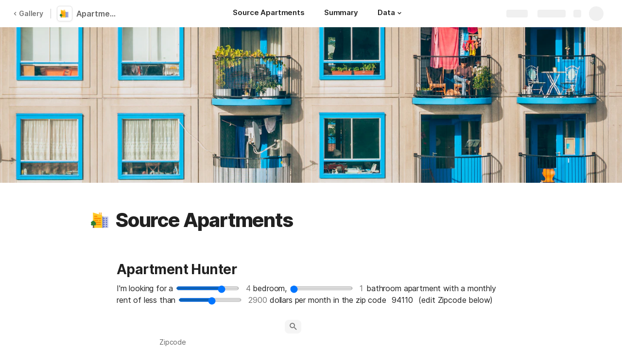

--- FILE ---
content_type: text/html; charset=utf-8
request_url: https://coda.io/@rod/apartment-hunter
body_size: 73052
content:

    <!DOCTYPE html>
    <html class="no-js" lang="en-US"><head><meta charSet="utf-8"/><script type="text/javascript" nonce="3de77efedb8747adbab726468327ca00">(() => { document.documentElement.classList.remove("no-js"); })({})</script><link rel="preload" as="image" href="https://images.unsplash.com/photo-1469022563428-aa04fef9f5a2?crop=focalpoint&amp;ixid=eyJhcHBfaWQiOjEwNzMxMn0&amp;ixlib=rb-1.2.1&amp;auto=format%2Ccompress&amp;fit=crop&amp;w=720&amp;ar=4%3A1&amp;fp-x=0.5&amp;fp-y=0.5&amp;fp-z=1" crossorigin="anonymous" fetchpriority="high" imageSrcSet="https://images.unsplash.com/photo-1469022563428-aa04fef9f5a2?crop=focalpoint&amp;ixid=eyJhcHBfaWQiOjEwNzMxMn0&amp;ixlib=rb-1.2.1&amp;auto=format%2Ccompress&amp;fit=crop&amp;w=720&amp;ar=4%3A1&amp;fp-x=0.5&amp;fp-y=0.5&amp;fp-z=1 720w, https://images.unsplash.com/photo-1469022563428-aa04fef9f5a2?crop=focalpoint&amp;ixid=eyJhcHBfaWQiOjEwNzMxMn0&amp;ixlib=rb-1.2.1&amp;auto=format%2Ccompress&amp;fit=crop&amp;w=1440&amp;ar=4%3A1&amp;fp-x=0.5&amp;fp-y=0.5&amp;fp-z=1 1440w, https://images.unsplash.com/photo-1469022563428-aa04fef9f5a2?crop=focalpoint&amp;ixid=eyJhcHBfaWQiOjEwNzMxMn0&amp;ixlib=rb-1.2.1&amp;auto=format%2Ccompress&amp;fit=crop&amp;w=1920&amp;ar=4%3A1&amp;fp-x=0.5&amp;fp-y=0.5&amp;fp-z=1 1920w, https://images.unsplash.com/photo-1469022563428-aa04fef9f5a2?crop=focalpoint&amp;ixid=eyJhcHBfaWQiOjEwNzMxMn0&amp;ixlib=rb-1.2.1&amp;auto=format%2Ccompress&amp;fit=crop&amp;w=3840&amp;ar=4%3A1&amp;fp-x=0.5&amp;fp-y=0.5&amp;fp-z=1 3840w"/><link rel="preload" as="style" href="https://cdn.coda.io/assets/browser.51255e1100e1ee7e.css" crossorigin="anonymous"/><link rel="preload" as="font" href="https://cdn.coda.io/fonts/Inter/3.19/Inter-Regular.woff2" crossorigin="anonymous" fetchpriority="high" type="font/woff2"/><link rel="preload" as="font" href="https://cdn.coda.io/fonts/Inter/3.19/Inter-SemiBold.woff2" crossorigin="anonymous" fetchpriority="high" type="font/woff2"/><link rel="preload" as="font" href="https://cdn.coda.io/fonts/Inter/3.19/Inter-Bold.woff2" crossorigin="anonymous" fetchpriority="high" type="font/woff2"/><link rel="preload" as="font" href="https://cdn.coda.io/fonts/Inter/3.19/Inter-ExtraBold.woff2" crossorigin="anonymous" fetchpriority="high" type="font/woff2"/><link rel="preload" as="font" href="https://cdn.coda.io/fonts/Inter/3.19/Inter-Italic.woff2" crossorigin="anonymous" fetchpriority="high" type="font/woff2"/><link rel="icon" type="image/png" sizes="32x32" href="https://cdn.coda.io/icons/png/color/city-32.png"/><link rel="icon" type="image/png" sizes="192x192" href="https://cdn.coda.io/icons/png/color/city-192.png"/><link rel="apple-touch-icon" type="image/png" sizes="120x120" href="https://cdn.coda.io/icons/png/color/city-apple-120.png"/><link rel="apple-touch-icon" type="image/png" sizes="152x152" href="https://cdn.coda.io/icons/png/color/city-apple-152.png"/><link rel="apple-touch-icon" type="image/png" sizes="167x167" href="https://cdn.coda.io/icons/png/color/city-apple-167.png"/><link rel="apple-touch-icon" type="image/png" sizes="180x180" href="https://cdn.coda.io/icons/png/color/city-apple-180.png"/><meta name="msapplication-square70x70logo" content="https://cdn.coda.io/icons/png/color/city-128.png"/><meta name="msapplication-square150x150logo" content="https://cdn.coda.io/icons/png/color/city-270.png"/><meta name="msapplication-TileImage" content="https://cdn.coda.io/icons/png/color/city-270.png"/><meta name="theme-color" content="#fbf7f5"/><meta name="msapplication-config" content="none"/><meta name="msapplication-navbutton-color" content="#fbf7f5"/><meta name="msapplication-TileColor" content="#fbf7f5"/><meta name="apple-mobile-web-app-capable" content="yes"/><meta name="mobile-web-app-capable" content="yes"/><meta name="slack-app-id" content="A0133KXMHNE"/><meta name="google-signin-clientid" content="810194666617-aao45aakf8v25h9v9d9s6hurusbmunhs.apps.googleusercontent.com"/><meta name="google-signin-cookiepolicy" content="single_host_origin"/><meta name="google-signin-scope" content="https://www.googleapis.com/auth/userinfo.profile https://www.googleapis.com/auth/userinfo.email"/><meta name="google" content="notranslate"/><meta name="viewport" content="width=device-width,initial-scale=1,maximum-scale=3"/><script defer="" nonce="3de77efedb8747adbab726468327ca00" src="https://accounts.google.com/gsi/client"></script><script type="text/javascript" nonce="3de77efedb8747adbab726468327ca00">(async ({ initLoadedPromiseProperty: e, initLoadedCompleteProperty: t, docId: n, publishedSchemaVersion: r, partnerStackPartnerQueryParam: o, referralGlobalQueryParam: i, darkModeLocalStorageKey: a, darkModeStateAttributeName: s, syncPageContainerDocsChainParam: l, containerDocsChainHeader: c, isBrainApp: u }) => { window.appInstanceId = crypto?.randomUUID?.() || "", window[e] = async function () { async function e(e, t, n) { let r = 1; for (;;)
        try {
            const t = await fetch(e, { headers: { Accept: "application/json", ...n?.headers } });
            if (!t.ok) {
                const n = new Error(`Unable to fetch ${e} (${t.status})`);
                n.clientInitializationStatusCode = t.status;
                try {
                    const e = await t.json();
                    n.clientInitializationErrorPayload = e;
                }
                catch { }
                throw n;
            }
            return t;
        }
        catch (e) {
            const n = e;
            if (5 === r || n.clientInitializationStatusCode && !t.includes(n.clientInitializationStatusCode))
                throw n;
            await new Promise((e => setTimeout(e, 1e3 * r))), r++;
        } } let d = "/api/initLoad"; const p = new URLSearchParams(location.search), h = []; n && (h.push(`docId=${n}`), r && h.push(`publishedSchemaVersion=${r}`)), u && h.push("isBrainApp"); const f = {}, m = p.get(l); m && (f[c] = m); const g = p.get(o), y = p.get(i); g ? h.push(`${o}=${encodeURIComponent(g)}`) : y && h.push(`${i}=${encodeURIComponent(y)}`), h.length > 0 && (d += `?${h.join("&")}`); const v = await e(d, [429, 502, 503], { headers: f }), { trackingConsent: b, loggedIn: w, user: C, isNonPersonalDomain: _, intercomHmac: S, docUser: k, snapshotInitLoadUrls: x, countryCode: A } = await v.json(); if (window.codaUser || (window.codaUser = C), window.docUser = k, window.trackingConsent = b, window.loggedIn = w, window.isNonPersonalDomain = _, window.intercomHmac = S, window.countryCode = A, x) {
        const { blockingShards: t, nonBlockingShards: n, deferredShards: r } = x;
        window.snapshotInitLoadUrls = x, window.snapshotInitLoadUrlPromises = {};
        for (const { url: o } of [...t, ...n, ...r])
            o && (window.snapshotInitLoadUrlPromises[o] = e(o, [429, 500, 502, 503]));
    } (() => { })({}), (() => { window.hj || (window.hj = function () { (hj.q || (hj.q = [])).push(arguments); }); })({}), null === window.localStorage.getItem(a) && "settings" in window.codaUser && window.codaUser?.settings?.[s]?.value && (window.localStorage.setItem(a, JSON.stringify(window.codaUser?.settings?.[s]?.value)), "function" == typeof updateDarkModeState && updateDarkModeState(window.codaUser?.settings?.[s]?.value)), (() => { const e = function (t) { "hidden" === document.visibilityState && (removeEventListener("visibilitychange", e, !0), window.firstHiddenTime = t.timeStamp); }; "hidden" === document.visibilityState ? window.firstHiddenTime = 0 : window.addEventListener("visibilitychange", e, !0); })({}), window[t] = !0, (({ appVersionHash: e, docId: t, eventSource: n, isPageCachedCookieKey: r, lcpEventType: o, loggingServerHostPrefix: i, loggingServerPath: a, navigateEventName: s, sanityMetadata: l, tabVisitDetailsStorageKey: c, uiClientPerfMetricEventName: u, windowVisitIdCookieName: d }) => { function p(r, o) { if (!window.trackingConsent?.analyticsAllowed)
        return !1; const { pathname: s, search: l, hash: c } = window.location, u = [s, l, c].join(""), d = localStorage.getItem("kr-app-session"), p = { batchUuid: "", createdAt: Date.now(), truncationStart: null, truncationEnd: null, docId: t, urlPath: u, buildHash: e, sessionId: d && JSON.parse(d).id, appInstanceId: window.appInstanceId, event: [{ source: n, method: r, clientCreatedAt: Date.now(), context: { docId: t, urlPath: u }, data: o }] }, h = `${i}${a}/event`, f = new Blob([JSON.stringify(p)], { type: "application/json" }); try {
        return navigator.sendBeacon.bind(navigator)(h, f);
    }
    catch (e) {
        return !1;
    } } let h, f; function m(e) { (void 0 === window.firstHiddenTime || e.startTime < window.firstHiddenTime) && (h = e); } function g() { try {
        if (function () { try {
            if (removeEventListener("visibilitychange", g, !0), removeEventListener("pagehide", g, !0), removeEventListener("keydown", g, !0), removeEventListener("click", g, !0), f) {
                for (const e of f.takeRecords())
                    m(e);
                f.disconnect(), f = void 0;
            }
        }
        catch (e) { } }(), h) {
            const e = [];
            for (const t of window.performance.getEntriesByType("resource"))
                h.startTime >= t.startTime && (void 0 === t.duration || t.startTime + t.duration >= h.startTime - 300) && e.push({ name: t.name, start: t.startTime, duration: t.duration });
            const t = { dataPayload: { largestContentfulPaint: h.startTime, largestContentfulPaintSize: h.size, largestContentfulPaintId: h.id, largestContentfulPaintUrl: h.url, windowWidth: window.innerWidth, devicePixelRatio: window.devicePixelRatio, coverImageRenderedWidth: window.coverImageRenderedWidth, coverImageRenderedHeight: window.coverImageRenderedHeight, htmlIsCached: window.htmlIsCached, resources: e }, eventType: o, schemaVersion: window.documentInitContext?.schemaVersion || -1, prerendered: window.prerendered, opVersion: -1, sanityMetadata: l };
            try {
                t.eventId = crypto.randomUUID();
            }
            catch (e) { }
            p(u, t), h = void 0;
        }
    }
    catch (e) { } } window.htmlIsCached = function () { const e = document.cookie.split(";"); for (; e.length;) {
        const t = e.pop();
        let n = t.indexOf("=");
        n = n < 0 ? t.length : n;
        if (decodeURIComponent(t.slice(0, n).replace(/^\s+/, "")) === r) {
            const e = new Date(Date.now() - 86400);
            return document.cookie = `${r}=;expires=${e.toUTCString()}`, !0;
        }
    } return !1; }(), function () { const e = window.performance.timing, t = e.navigationStart, n = { requestStart: e.requestStart - t, responseEnd: e.responseEnd - t, domInteractive: e.domInteractive - t, domComplete: e.domComplete - t }, r = document.querySelector("meta[name='robots']")?.getAttribute("content")?.toLowerCase()?.includes("noindex"), o = { href: window.location?.href, previousHref: window.document?.referrer, soft: !1, userAgent: window.navigator?.userAgent, timing: n, sanityMetadata: l, indexed: !r }; if (window.docCategoryIds && (o.docCategoryIds = window.docCategoryIds), void 0 !== window.Storage && crypto?.randomUUID) {
        const e = function (e) { if (!e)
            return {}; try {
            return JSON.parse(e);
        }
        catch (e) {
            return {};
        } }(window.sessionStorage.getItem(c));
        if (e.tabVisitId || (e.tabVisitId = crypto.randomUUID()), e.lastVisitedPage = e.currentVisitedPage || o.previousHref, e.lastVisitedTime = e.currentVisitedTime, e.currentVisitedPage = window.location?.href, e.currentVisitedTime = Date.now().toString(), o.visitDetails = { tabVisitId: e.tabVisitId, lastVisitedTime: e.lastVisitedTime, lastVisitedPage: e.lastVisitedPage }, window.sessionStorage.setItem(c, JSON.stringify(e)), navigator.cookieEnabled && crypto?.randomUUID) {
            let e = function () { const e = ("; " + document.cookie).split(`; ${d}=`); if (2 === e.length)
                return e.pop().split(";").shift(); }();
            e || (e = crypto.randomUUID(), document.cookie = `${d}=${e}; path=/`), o.visitDetails && (o.visitDetails.windowVisitId = e);
        }
        try {
            o.eventId = crypto.randomUUID();
        }
        catch (e) { }
        p(s, o) && (window.initialNavigateEventSent = !0);
    } }(), function () { try {
        f = new PerformanceObserver(((e, t) => { for (const t of e.getEntries())
            m(t); })), f.observe({ type: "largest-contentful-paint", buffered: !0 }), addEventListener("visibilitychange", g, !0), addEventListener("pagehide", g, !0), addEventListener("keydown", g, !0), addEventListener("click", g, !0);
    }
    catch (e) { } }(); })({"appVersionHash":"157a53861c9c","docId":"8N30FDuE-2","eventSource":"event","isPageCachedCookieKey":"is_page_cached","lcpEventType":"LargestContentfulPaint","loggingServerHostPrefix":"https://coda.io","loggingServerPath":"/logging","navigateEventName":"navigate","sanityMetadata":null,"tabVisitDetailsStorageKey":"tab-visit-details","uiClientPerfMetricEventName":"uiClientPerfMetric","windowVisitIdCookieName":"window_visit_id"}); }(); })({"darkModeLocalStorageKey":"krDeviceUserSetting:DarkModeState","darkModeStateAttributeName":"DARK_MODE_STATE","docId":"8N30FDuE-2","initLoadedCompleteProperty":"initLoadedComplete","initLoadedPromiseProperty":"initLoaded","partnerStackPartnerQueryParam":"gspk","publishedSchemaVersion":176,"referralGlobalQueryParam":"r","syncPageContainerDocsChainParam":"syncPageContainerDocsChain","containerDocsChainHeader":"X-Container-Docs-Chain","isBrainApp":null})</script><title>Apartment Hunter</title><link rel="alternate" type="application/json+oembed" href="https://coda.io/api/oembed?url=https%3A%2F%2Fcoda.io%2F%40rod%2Fapartment-hunter&amp;format=json" title="Apartment Hunter oEmbed profile"/><link rel="canonical" href="https://coda.io/@rod/apartment-hunter"/><meta name="image" content="https://images.unsplash.com/photo-1469022563428-aa04fef9f5a2?crop=entropy&amp;ixid=eyJhcHBfaWQiOjEwNzMxMn0&amp;ixlib=rb-1.2.1&amp;fit=crop&amp;ar=1.91%3A1&amp;fm=jpg"/><meta name="author" content="Roger Zurawicki"/><meta name="article:author" content="Roger Zurawicki"/><meta name="article:published_time" content="2020-04-02T22:50:06.589Z"/><meta name="article:modified_time" content="2023-01-09T16:24:19.138Z"/><meta name="twitter:card" content="summary"/><meta name="twitter:site" content="@coda_hq"/><meta name="twitter:title" content="Apartment Hunter"/><meta name="twitter:image" content="https://images.unsplash.com/photo-1469022563428-aa04fef9f5a2?crop=entropy&amp;ixid=eyJhcHBfaWQiOjEwNzMxMn0&amp;ixlib=rb-1.2.1&amp;fit=crop&amp;ar=1.91%3A1&amp;fm=jpg"/><meta name="twitter:card" content="summary_large_image"/><meta name="twitter:creator" content="zurawiki"/><meta property="og:type" content="website"/><meta property="og:url" content="https://coda.io/@rod/apartment-hunter"/><meta property="og:site_name" content="Coda"/><meta property="og:title" content="Apartment Hunter"/><meta property="og:image" content="https://images.unsplash.com/photo-1469022563428-aa04fef9f5a2?crop=entropy&amp;ixid=eyJhcHBfaWQiOjEwNzMxMn0&amp;ixlib=rb-1.2.1&amp;fit=crop&amp;ar=1.91%3A1&amp;fm=jpg"/><meta itemProp="name" content="Apartment Hunter"/><meta itemProp="image" content="https://images.unsplash.com/photo-1469022563428-aa04fef9f5a2?crop=entropy&amp;ixid=eyJhcHBfaWQiOjEwNzMxMn0&amp;ixlib=rb-1.2.1&amp;fit=crop&amp;ar=1.91%3A1&amp;fm=jpg"/><meta name="pid" content="t"/></head><body class=""><noscript><p>JavaScript required</p><p>We’re sorry, but Coda doesn’t work properly without JavaScript enabled.</p></noscript><script type="text/javascript" nonce="3de77efedb8747adbab726468327ca00">(({ availablePacks: e, clientConfig: t, intercomHmac: n, packAccessControlList: r, pageHeaderData: o, runtimeConfig: i, user: a, isPrerender: s }) => { window.config = t, window.rawRuntimeConfig = i, window.availablePacks = e, window.packAccessControlList = r, window.intercomHmac = n, window.pageHeaderData = o, window.isPrerender = s, a && (window.codaUser = a); })({"availablePacks":null,"clientConfig":{"braze":{"enabled":true,"sdkEndpoint":"sdk.iad-05.braze.com","webSdkKey":"dcc0d6f8-db48-4e34-a078-4c094b493c2d"},"browserVersions":{"Chrome":"106.0","Firefox":"110.0","IOS":"16.4","Opera":"68.0","Safari":"16.4","Samsung Browser":"20.0","Vivaldi":"2.4","WebKit":"615.1.26"},"import":{"trello":{"key":"3dd429c38754043a9872883a88ba6daf"}},"intercom":{"appId":"m22vs7y5","enabled":true,"sumoLogicSessionIdUrl":"https://service.us2.sumologic.com/ui/bento.html#/search/","env":"prod"},"location":{"enabled":true,"locationUpdateInterval":120000,"position":{"enableHighAccuracy":false,"maximumAge":60000,"timeout":10000},"watch":true},"log":{"level":"warn"},"miro":{"clientId":"3074457347940789744"},"name":"Coda","oneTrust":{"dataDomain":"0bb76475-5cc6-48df-8c13-a810bf2494cd","scriptSrc":"https://cdn.cookielaw.org/scripttemplates/otSDKStub.js"},"setup":{"intent":{"docIds":{"assetLibrary":"hx1_UUJUuW","automateWork":"yr-i3hBd9h","inventory":"JTCcut7rw8","meetings":"QxWz9-ouqy","notes":"ciSdK-dntZ","productPlanning":"oN9rjps2_v","teamProject":"VBdBfXjQol"}}},"sprig":{"envId":"PvU6s2EiuTXX","grammarlyEnvId":"TSFBsQOLWCAu"},"statsig":{"clientSdkKey":"client-dubWc4hZRNQwa5oIhfi5JK5a8HHvH2s8NjYhyfFyFx8","enableStatsigRequestsFromClient":true},"grammarlyEndpoints":{"assistantFileUploadUrl":"https://gr-core-prod-assistant-file.s3.amazonaws.com/","authBaseUrl":"https://auth.grammarly.com","capiLocalWsUrl":"wss://capi-local.grammarly.com/freews","capiWsUrl":"wss://capi.grammarly.com/freews","felogUrl":"https://f-log-ai-editor.grammarly.io","femetricsUrl":"https://ai-editor.femetrics.grammarly.io","gatesBaseUrl":"https://gates.grammarly.com","oneGatewayBaseUrl":"https://gateway.grammarly.com","rootHost":"grammarly.com","settingsRegistryBaseUrl":"https://goldengate.grammarly.com","subscriptionBaseUrl":"https://subscription.grammarly.com","treatmentBaseUrl":"https://treatment.grammarly.com","uphookHubUrl":"https://gateway.grammarly.com/uhub"},"grammarlyEnvironment":"prod","superhumanDocsEndpoints":null,"assetUrlPrefix":"https://cdn.coda.io/assets/157a53861c9c","rootAssetUrlPrefix":"https://cdn.coda.io","cdnBlobHost":"https://codahosted.io","cdnBlobHostingUrlFormat":"https://codahosted.io/{0}","env":"prod","codaSingleTenant":null,"debug":false,"faviconName":"coda","googleAuth":{"clientId":"810194666617-aao45aakf8v25h9v9d9s6hurusbmunhs.apps.googleusercontent.com","oneTapEnabled":true},"grammarlyAnalyticsLogging":{"baseUrl":"https://in.grammarly.com","endpoint":"v1/events/ingestion_coda"},"grammarlyLinks":{"accountSettingsUrl":"https://account.grammarly.com","docListUrl":"https://app.grammarly.com","redirectUrl":"https://redirect.grammarly.com/redirect"},"superhumanLinks":{"organizationSettingsUrl":"https://settings.superhuman.com/general","pricingUrl":"https://superhuman.com/plans","settingsUrl":"https://settings.superhuman.com/members","subscriptionUrl":"https://settings.superhuman.com/subscription"},"host":"https://coda.io","hostNameGrammarly":"coda.grammarly.com","protocol":"https","profiler":{"enabled":false},"disableErrorReporting":false,"loggingServerHostPrefix":"https://coda.io","loggingServerPath":"/logging","userApiEndpoint":"https://coda.io","externalApiEndpoint":"https://coda.io","billing":{"stripePublishableKey":"pk_live_DHcK5ES0rVXNNiy27MS85oga","stripeEnabled":true},"recaptchaSiteKey":"6LcWCdgUAAAAADar5DTf3UYv_9dswjctapg3xpi3","packsAuthHost":"coda.io","imgix":{"blobHost":"codaio.imgix.net","blobHostPathPrefix":null,"cdnHost":"cdn-codaio.imgix.net","sanityHost":"sanity-images.imgix.net","webProxyHost":"images-codaio.imgix.net"},"marketo":{"apiHostname":"648-RBQ-128.mktorest.com","formId":1009,"enabled":true},"microsoftTeams":{"clientId":"0e5a38f0-71f9-45e5-952f-8df55bf56a4b"},"sanity":{"useCdn":true,"dataset":"production","projectId":"2epdaewr"},"customDomainCname":"custom.coda.io","isMobile":false,"isCustomDomain":false,"customDomainHostname":null},"intercomHmac":"","packAccessControlList":null,"pageHeaderData":null,"runtimeConfig":{"AdminSettingsResourceCards":[{"description":"Learn about the workspace admin role, adding new admins, and how to identify your admin.","id":"admin-settings-workspace-admins-in-coda","imageUrl":"img/organization/workspace_admins.png","linkText":"Check it out","title":"Workspace admins in Coda","url":"https://help.coda.io/en/articles/3388796-workspace-admins-in-coda"},{"description":"Learn how to delete the workspace, tailor your workspace settings, and more!","id":"admin-settings-create-and-manage-workspace","imageUrl":"img/organization/manage_workspace.png","linkText":"Check it out","title":"Create and manage your Coda workspace","url":"https://help.coda.io/en/articles/3388779-create-and-manage-your-coda-workspace"},{"description":"Learn how to add new Doc Makers and best practices for removing inactive Doc Makers.","id":"admin-settings-manage-new-doc-makers","imageUrl":"img/organization/manage_doc_makers.png","linkText":"Check it out","title":"Manage new Doc Makers","url":"https://help.coda.io/en/articles/3636645-manage-new-doc-makers"},{"description":"How to invite new members, monitor doc and AI activity of existing members, and more.","id":"admin-settings-invite-and-manage-workspace-members","imageUrl":"img/organization/invite_workspace_members.png","linkText":"Check it out","title":"Invite and manage workspace members","url":"https://help.coda.io/en/articles/6103572-invite-and-manage-workspace-members"}],"AdminSettingsResourceCardsV2":{"contentAdminCards":[{"description":"Find all Docs in the Doc Management dashboard.","id":"admin-settings-find-and-manage-docs","imageUrl":"img/organization/manage_docs.png","linkText":"Check it out","title":"Find and manage Docs","url":"https://help.coda.io/en/articles/9006771-manage-docs-in-your-org"},{"description":"How to keep docs alive after someone leaves your company.","id":"admin-settings-manage-doc-transfers","imageUrl":"img/organization/transfer_docs.png","linkText":"Check it out","title":"Manage Doc transfers","url":"https://coda.io/resources/guides/doc-transfers-at-your-company"}],"orgAdminOrWorkspaceAdminCards":[{"description":"Learn about the workspace admin role, adding new admins, and how to identify your admin.","id":"admin-settings-workspace-admins-in-coda","imageUrl":"img/organization/workspace_admins.png","linkText":"Check it out","title":"Workspace admins in Coda","url":"https://help.coda.io/en/articles/3388796-workspace-admins-in-coda"},{"description":"Learn how to delete the workspace, tailor your workspace settings, and more!","id":"admin-settings-create-and-manage-workspace","imageUrl":"img/organization/manage_workspace.png","linkText":"Check it out","title":"Create and manage your Coda workspace","url":"https://help.coda.io/en/articles/3388779-create-and-manage-your-coda-workspace"},{"description":"Learn how to add new Doc Makers and best practices for removing inactive Doc Makers.","id":"admin-settings-manage-new-doc-makers","imageUrl":"img/organization/manage_doc_makers.png","linkText":"Check it out","title":"Manage new Doc Makers","url":"https://help.coda.io/en/articles/3636645-manage-new-doc-makers"},{"description":"How to invite new members, monitor doc and AI activity of existing members, and more.","id":"admin-settings-invite-and-manage-workspace-members","imageUrl":"img/organization/invite_workspace_members.png","linkText":"Check it out","title":"Invite and manage workspace members","url":"https://help.coda.io/en/articles/6103572-invite-and-manage-workspace-members"}],"orgPackAdminCards":[{"description":"Review and approve which Packs for your org.","id":"admin-settings-manage-pack-approvals","imageUrl":"img/organization/manage_packs.png","linkText":"Check it out","title":"Manage Pack approvals","url":"https://help.coda.io/en/articles/5574990-enable-pack-approvals-and-manage-requests"},{"description":"Use custom configs to manage Pack access and functionality.","id":"admin-settings-configure-custom-pack-access","imageUrl":"img/organization/configure_packs.png","linkText":"Check it out","title":"Configure custom Pack access","url":"https://help.coda.io/en/articles/8511472-configure-custom-access-to-packs"}]},"AiEditorImportIdorProtectionEnabled":"enabled","AiEditorOnboardingEnabled":"enabled","AiEditorSharing":"enabled","AiEditorSharingContactAutocomplete":"enabled","AiEditorSynonymsEnabled":"enabled","AiEditorWordExportEnabled":"enabled","AndroidTypingFix":{"delayMillis":60,"enabled":"enabled"},"ApiMaxSnapshotSizeMB":125,"AsanaImporterSetting":{"configByBrowsing":true,"configByUrl":true,"importEnabled":false},"AsyncFormulaEngineClientFatalErrorTypes":["apply","back_dependencies_requested","calc-complete","clear-expr-cache","deferredHydrate","dep_request","dependent_grid_ids","doc_size_request","documentLoadCompleted","exec-expr","hydrate","rebase","version-updated"],"AudioEmbedPlayback":"enabled","BentoOnboardingFullPageEmbedExample":"https://docs.google.com/document/d/1xNqxMin1X0os8NIKe2Z6WsZFv2Qk7An3IHbU4zClpcE/edit","BentoOnboardingProductManagersTemplateId":"5goHYTftnd","BentoOnboardingProductManagersTestTemplateId":"ovVnOqlCyH","BlockIntercomService":"enabled","BrainPeopleSettings":{"fuzzyNameMatchThreshold":0.7,"servingSequencesPerPackLimit":3},"BrainTenantEnabled":"enabled","BrazeBannerEnabled":"enabled","BrazeCardEnabled":"enabled","BrowserLogTransportConfig":{"rateLimitAddedDelayMillis":300000,"sendDelayMillis":10000,"useIdb":true,"useSocket":true},"CalloutInvalidContentCutoffTimestamp":1666422000,"CanvasCellOverlay":"enabled","CardViewRenderLimitConfig":{"columnLimit":20,"rowLimit":1000},"CodaAgentRestrictions":{},"CodaBrainChatBoxDisclaimer":"**Coda Brain is an early access preview and can make mistakes.**\nPlease verify important details and provide feedback with the thumbs up and thumbs down buttons.\n\n**Just getting started?**\nCoda Brain can help search across docs, query data in external tools, and summarize key decisions. It *can not yet* perform complex analysis or take action on your behalf. [Go here](https://coda.io/docs/brain/apps/connectedApps) to see everything you have in your Brain.","CodaBrainColumn":"enabled","CodaBrainDynamicTableIngestion":"enabled","CodaBrainExtensionId":"ocjjmmnhefcaopncklmdodfglamkeign","CodaBrainExtensionIds":["ocjjmmnhefcaopncklmdodfglamkeign","pbdpddefpmdbfdgkaknnmimgjmjoefmj","cdgkmagmdldlpiglliebaajdpdkigcbi","dipjbaeecehmimeelgehcodalckeklid","clppjidbanhondokgacbbbhdnihejpad"],"CodaBrainIngestionStatusStalenessUpdates":"enabled","CodaBrainIngestionStatusThresholds":{"map":{"connection":0.99,"maxNumFailingTablesToDisplay":20,"stalenessDays":7,"table":0.8}},"CodaBrainMetaOnlyIngestions":["31459","1076"],"CodaBrainPackMakerTools":"enabled","CodaBrainPacksRequiringAuthForUserMapping":[1013,31997],"CodaBrainPacksRestrictedToSingleIngestion":["1076"],"CodaBrainPacksWithOauthReferringToCoda":[1003,1004,33739,31997,1052,31459],"CodaBrainQuickConnectIngestionParameters":{"map":{}},"CodaBrainRemovePackListPerOrg":[1000,1059],"CodaBrainSyncTablesIgnoreList":{"1004":["Threads"],"1010":["Pages"],"1013":["CodeSearch"],"1021":["Docs","DocAnalytics"],"1022":["JobOpenings","ApprovalFlows"],"1052":["ServiceDeskIssues","Components","Projects","Groups","GroupMembers","RoleMembers"],"1076":["GroupMemberships"],"1083":["Commits"],"1090":["Fields"],"10591":["Channels"],"11262":["Table","TableByUrl"],"11404":["Calls"],"11512":["Portfolios","Projects","Sections","TasksAll","Teams","Goals","Workspaces","Users","TeamMembers"],"11563":["ServiceDeskIssues","Projects","Components"],"11867":["Commits"],"31997":["Contents","Groups","GroupMembers","Blogs","Users"]},"CodaBrainUseLivePackVersion":"enabled","CodaBrainUseV1OauthUserMapping":"enabled","CommentsUpdateCheckCreatorInitSeconds":1748379600,"ConfluenceDataCenter":"enabled","ConfluenceImporterSettings":{"importCatalogCheckboxStateV2":true,"importFolderSupport":true},"ContactSalesInAppPrompt":"disabled","CopyLinkLineAction":"enabled","CrossDocAlwaysHydrateViewsOnBrowserDocs":"disabled","CrossDocLimitSourceFileSize":"enabled","CurrencyImprovements":"enabled","CustomerSuccessActivationCalendar":"https://hello.coda.io/calendar/team/t/42","CustomerSuccessProUpgradeCalendar":"https://hello.coda.io/calendar/team/t/36","CustomerSuccessTeamUpgradeCalendar":"https://hello.coda.io/calendar/team/t/37","DerankOrgDeniedPacks":{"enabledForOrganizationIds":["org-fvsM1Ax149"],"fullyEnabled":false},"DisableSyncTableRowMove":"enabled","DisplayImpactAtRefOptimization":2,"DocListSearchHistory":"enabled","DocSizeGracePeriodDays":14,"DocSizeUiImprovements":"disabled","DrawingLayerRemovalOnMsOfficePaste":"enabled","DynamicEnterpriseSeatMinimums":"enabled","EmbedCacheEvictionTimeMs":14400000,"EmbedCacheSize":5,"EmbedCaching":"enabled","EmbedStylingDisabledUrlRegexes":["^https:\\/\\/twitter.com\\/\\w+\\/status\\/\\d+(\\?.*)?(\\#.*)?$"],"EnableCodeBlocksFoldingSupport":"enabled","ExternallyBackedSyncGrids":0,"FolderColorsInsteadOfIcons":"enabled","FolderManagers":"enabled","FolderUiSimplification":"enabled","ForethoughtSetting":{"apiKey":"7bcb73ff-81ab-4151-986a-2f8a53d18624","enabled":true,"env":"production","origin":"https://solve-widget.forethought.ai"},"FreeTierQuotaLimits":{"objectsCount":50,"rowCount":1000},"GalleryBacklinkVisibility":{"enabledFeatureSetIds":["Basic","Pro"],"enabledWorkspaceIds":["ws-F-IGtUdAMa","ws-cNqmyTG0B9"]},"GenericTemplateOnboardingDocId":"wT_t99aecC","GoogleDocsImporterSettings":{"importCatalogCheckboxStateV2":true},"GrammarlyAnalyticsLogging":"enabled","HideCopyDocuments":["63guaYOU3C"],"HomeDropdown":"enabled","ImportersMaxActiveWorkflows":120,"ImportersMaxActiveWorkflowsPerUser":2,"IndexDrivenInvalidation":2,"InformationalTourLimit":3,"InsertPostImportTasksViaWorkflow":"enabled","LogTransportDisabledMatches":["Error loading form document.*The specified key does not exist","network error","OpaqueCrossDomainXhrError","Request error status 0","Object Not Found Matching Id","Invalid sync table tag found","safari-web-extension"],"MarkdownPasteDetection":"enabled","MarketoFormSubmittedMessage":{"map":{"1475":"Thank you! Please show this form to a member of the Coda team at the booth."}},"MaxCalcDocSize":325,"MissingDocOwnerGracePeriodDays":7,"MobileTour":"enabled","MobileWelcomeDocExperiment":{"forcedOnTreatment":"Treatment","name":"E-116","state":"forcedOn","timestamp":1662652800},"MobileWelcomeDocId":"zqUlRZPOIs","NewAccountDefaultDocSettings":"enabled","NewMakerBillingModelOfferPromoVisible":"disabled","NewMoveAndCopyDialog":"enabled","NotionImporterSettings":{"importCatalogCheckboxStateV2":true},"OnboardingQuestionMapping":{"map":{"collaborative-docs":{"canvasOnboardingPageId":"section-w1Orf3imB5","docId":"wT_t99aecC","pageId":"sumB5"},"engineering":{"docId":"TbgQIKlZJG"},"founder":{"docId":"43v0xPkP8_"},"generic-team-hub":{"docId":"Mep2ccABNl"},"other-team":{"description":"Build flexible solutions for meetings, projects, and team wikis.","icon":"rocket","key":"other-team","name":"Different kind of team"},"product-team":{"description":"Plan, track, and launch with roadmaps, OKRs, and more.","docId":"5goHYTftnd","docTitle":"Coda for Product Managers","icon":"goal","key":"product-team","name":"Product management"},"project-tracking":{"canvasOnboardingPageId":"section-Y70nbB-PWJ","docId":"wT_t99aecC","pageId":"suPWJ"},"sales":{"docId":"G1uYCKVD5G"},"soloist":{"docId":"i8hg94Q_Zn"},"team-hub":{"canvasOnboardingPageId":"section-HIgVb1Cjrg","docId":"wT_t99aecC","pageId":"sujrg"}}},"OneTrustCookie":"enabled","OrgDefaultWorkspaceLaunchTimestamp":1737014400,"OrgDocsDashExternallySharedUserDomains":"enabled","OversizedCanvasCellsInCopyInfo":"disabled","PackEntrypointEditEnable":"enabled","PackIdsDisablingConnectionSelectorForManagedTemplateIngestion":[31997,1004],"PacksAsAgents":"enabled","PacksSyncTableAutoGrowthColumnLimit":100,"PacksSyncTableColumnPickerMaxAllowedColumns":500,"PacksToExcludeForBrainBackedGrids":[],"PacksToIncludeForBrainBackedGrids":[],"PaletteLoggerSettings":{"clientKey":"7624792f-4c9e-4ef5-8a18-011656451475","enabled":true},"PersonalizationUseCaseToDocId":{"collaborative-docs":"efOjuH9qma","project-tracking":"pUfdy1jyNl","team-hub":"QwcI0fuL0t"},"PinToWorkspaceAdminToggle":"enabled","PinnedWelcomeDocStartTimestamp":1652914800,"PrBotChecklistEnabled":"enabled","PrBotChecklistInfo":{"map":{"docId":"If8qf73Lg3"}},"PreapprovedEmbedDomainsAllowlist":["app.klue.com","tableau.qprod.net","sdk.docs.matterway.io","iframe.mediadelivery.net","app.usebubbles.com","coda.embed-omniapp.co","beta.renegadepartners.com"],"PrerenderTemplateScreenshotSetting":{"enabled":true},"PrintDisabledDocs":["DM95HPuG3X"],"Promotions":{"aiEditorSharing":"on","callouts":"on","codeBlocks":"on","customIcons":"on","defaultDateFormats":"on","editableCanvasColumnPreview":"off","filterBar":"off","forms":"off","messageBuilder":"off","rowDetailPosition":"on","suggestChanges":"on","syncPages":"on"},"PurgeColumnGcCleanup":"enabled","QuipImporterSetting":{"configByBrowsing":true,"configByUrl":true,"importCatalogCheckboxStateV2":true,"importComments":false},"RecalculateDocSizeOnCF":"enabled","RecommendationTrayTemplates":{"templates":[{"description":"Track team\u2019s tasks, status, dates and assignees.","icon":"checked-2","id":"OqYnVjAiRA","name":"Tasks","preview":"tasks.png"},{"description":"Your meeting, in a single table.","icon":"note","id":"SskXwKa6vT","name":"Meeting notes","preview":"meeting-notes.png"},{"description":"A structured, interactive brief for your project.","icon":"sorting-arrows","id":"m5RpCySzp5","name":"Two-way writeup","preview":"project-brief.png"},{"description":"Get a quick pulse on how your team is feeling.","icon":"heart-with-pulse","id":"UH9ZtSIKxZ","name":"Team sentiment","preview":"team-sentiment.png"}]},"RelationsAndSubtables":"enabled","RelationsCellDisplay":"enabled","RepeatOnboardingQuestions":"enabled","ResourceBarContentCardFallback":[],"ResourceVideoTypeEnabled":"enabled","ReverseTrial":"disabled","RowColumnEvalTokenDisplayImpactNeverCoercion":"disabled","RunawayCalcAlertThresholdMillis":300000,"SaveCellContentOnEsc":"enabled","ScrollPreventerLegacyLookup":"enabled","ShareNudgeTourWaitSeconds":1200,"ShareWithAllDomainsInOrg":"disabled","ShareWithCodaSupportDurations":"disabled","SolutionsInsertPanelSearchHints":["What do you want to make today?","What should we make today?","What\u2019s your doc missing?","Try typing \u201Cteam wikis\u201D","Try typing \u201Cproject tracker\u201D","Try typing \u201COKRs\u201D","Try typing \u201Cproposal\u201D","Callouts, buttons, and timers...oh my!","Let\u2019s find your missing piece...","Add something special to your doc?","Let\u2019s spice up your doc...","What building blocks should we add?"],"SolutionsInsertPanelTemplateCollections":[{"includedTemplates":["OqYnVjAiRA","SskXwKa6vT","m5RpCySzp5","UH9ZtSIKxZ","p_kFApE5IC","e4W19IrOpS","gh_e88HHQG","yQ7TKrzDXr","oLUXb3gaS-","9IQ0OL35fE","fiQEGl51xm","NHzsq4VNYq"],"title":"Recommended"},{"includedTemplates":["3Npjh8Hnst","aTnykHeZX0","0WGPokbcVj","m5RpCySzp5","p_kFApE5IC","xge2OTvDTL","e4W19IrOpS","QgocGGMO0Z","r6uPp4CexX","k2SwLOp9Jk","UH9ZtSIKxZ","uRrtUtF1bU","OqYnVjAiRA","4OyBXYkSxU","pNV8LlkEvg","n8biIrbUxT","7v_MJ7TrRW","rK8SO5acO1","NK65AMLw5J","SYWq7mRKmv","WFDip9V-7q","9060tOo0EC","9IQ0OL35fE","zTo2lbhwKt","ZW9ApDT7WG","QlxoRLYH2z","33DCrDC137","ESo4VW4Ykm"],"title":"Product"},{"includedTemplates":["Ou9-kVKF5Z","m5RpCySzp5","yQkd_SBSr8","k2SwLOp9Jk","l6yOLrNMz6","QgocGGMO0Z","r6uPp4CexX","UH9ZtSIKxZ","7v_MJ7TrRW","CtrDLwWWRX","jmabH0CVrC","9IQ0OL35fE","gRYZy1xRQ1"],"title":"Design"},{"includedTemplates":["fLChMhHLgo","m5RpCySzp5","QgocGGMO0Z","PukyO3AXkw","n8biIrbUxT","r6uPp4CexX","rK8SO5acO1","NK65AMLw5J","9IQ0OL35fE","gRYZy1xRQ1"],"title":"Marketing"},{"includedTemplates":["cHOqWKW0aH","OqYnVjAiRA","SskXwKa6vT","m5RpCySzp5","p_kFApE5IC","e4W19IrOpS","QgocGGMO0Z","UH9ZtSIKxZ","rK8SO5acO1","NK65AMLw5J","9060tOo0EC"],"title":"Sales & success"},{"includedTemplates":["E4Uv702GPF","m5RpCySzp5","r6uPp4CexX","OqYnVjAiRA","4OyBXYkSxU","pNV8LlkEvg","7v_MJ7TrRW","yo_AClmTGo","wlcsDEZfne","QgocGGMO0Z","UH9ZtSIKxZ","SYWq7mRKmv","WFDip9V-7q","9060tOo0EC","lNZywZtlD0","zNHhOVjkzM","Gh4mLjcK3s"],"title":"Engineering"},{"includedTemplates":["fiQEGl51xm","NHzsq4VNYq","3RichwBO9Q","9IQ0OL35fE","hR20xq0pUh","CdbBRP_7RY","EShlzx8hy6","WMzt489o5l","QmQzw2EfnY","jtyQ4HdFjI","SSufVoNHAv","QlxoRLYH2z","iDpnFEiuFW","gnbaz5RJZR","XaObfCA1Q5","JJ3JrW_YEu","FCm8SKR3A8"],"title":"Personal"},{"includedTemplates":["dW1YOl_vbz","EcAhTHN1de","u5MMue5xAc","CcQN_EBgUT","4Ckogmqnp8","CbjTPcOwm_","7KVneJ3L2o","boUpOzKqbL","uRrtUtF1bU","EShlzx8hy6","9IQ0OL35fE"],"title":"Company"},{"includedTemplates":["8O-R1g5VMr","QitYa7p3Dw","o9dVvJ0OOM","ZsdZofMAHv","hR20xq0pUh","2LIrQ4x0XL","VgFWVXRvAL","yrMZuZAc3O","HbL8Byx1A2","pNV8LlkEvg"],"title":"Coda tricks"}],"SolutionsInsertPanelTemplateCollectionsBraze":"enabled","SplitPackAgentPublishing":"disabled","SplitTableRefreshCellCount":250,"SprigSetting":{"apiRequestsEnabled":true,"grammarlySprigEnabled":true,"sdkEnabled":true},"StringEmojiWordBreak":"enabled","StripeConnectCountries":[{"cdnFlagPath":"/external/img/flags/ar.svg","code":"AR","name":"Argentina"},{"cdnFlagPath":"/external/img/flags/au.svg","code":"AU","name":"Australia"},{"cdnFlagPath":"/external/img/flags/at.svg","code":"AT","name":"Austria"},{"cdnFlagPath":"/external/img/flags/be.svg","code":"BE","name":"Belgium"},{"cdnFlagPath":"/external/img/flags/bn.svg","code":"BN","name":"Brunei"},{"cdnFlagPath":"/external/img/flags/ca.svg","code":"CA","name":"Canada"},{"cdnFlagPath":"/external/img/flags/co.svg","code":"CO","name":"Colombia"},{"cdnFlagPath":"/external/img/flags/cz.svg","code":"CZ","name":"Czech Republic"},{"cdnFlagPath":"/external/img/flags/ec.svg","code":"EC","name":"Ecuador"},{"cdnFlagPath":"/external/img/flags/ee.svg","code":"EE","name":"Estonia"},{"cdnFlagPath":"/external/img/flags/fr.svg","code":"FR","name":"France"},{"cdnFlagPath":"/external/img/flags/de.svg","code":"DE","name":"Germany"},{"cdnFlagPath":"/external/img/flags/gr.svg","code":"GR","name":"Greece"},{"cdnFlagPath":"/external/img/flags/jp.svg","code":"JP","name":"Japan"},{"cdnFlagPath":"/external/img/flags/jo.svg","code":"JO","name":"Jordan"},{"cdnFlagPath":"/external/img/flags/mx.svg","code":"MX","name":"Mexico"},{"cdnFlagPath":"/external/img/flags/nl.svg","code":"NL","name":"Netherlands"},{"cdnFlagPath":"/external/img/flags/nz.svg","code":"NZ","name":"New Zealand"},{"cdnFlagPath":"/external/img/flags/no.svg","code":"NO","name":"Norway"},{"cdnFlagPath":"/external/img/flags/pk.svg","code":"PK","name":"Pakistan"},{"cdnFlagPath":"/external/img/flags/ph.svg","code":"PH","name":"Philippines"},{"cdnFlagPath":"/external/img/flags/pl.svg","code":"PL","name":"Poland"},{"cdnFlagPath":"/external/img/flags/sa.svg","code":"SA","name":"Saudi Arabia"},{"cdnFlagPath":"/external/img/flags/sk.svg","code":"SK","name":"Slovakia"},{"cdnFlagPath":"/external/img/flags/kr.svg","code":"KR","name":"South Korea"},{"cdnFlagPath":"/external/img/flags/es.svg","code":"ES","name":"Spain"},{"cdnFlagPath":"/external/img/flags/lk.svg","code":"LK","name":"Sri Lanka"},{"cdnFlagPath":"/external/img/flags/se.svg","code":"SE","name":"Sweden"},{"cdnFlagPath":"/external/img/flags/ch.svg","code":"CH","name":"Switzerland"},{"cdnFlagPath":"/external/img/flags/ae.svg","code":"AE","name":"United Arab Emirates"},{"cdnFlagPath":"/external/img/flags/gb.svg","code":"GB","name":"United Kingdom"},{"cdnFlagPath":"/external/img/flags/us.svg","code":"US","name":"United States"}],"SubmenuSafeArea":"enabled","SyncTableInitialRowLimitPerPack":{"map":{"40119":10000}},"TabbedViews":"enabled","TabbedViewsLaunchAnnouncement":"enabled","TablePasteRowWarningHighLevel":250,"TemplateCollections":[{"includedTemplates":["wT_t99aecC","FTk9mo4NY4","6p13TLquJW","jI90LcTB3T"],"subtitle":"Jump into Coda with these templates to help you learn, work, and collaborate efficiently.","title":"Recommended"},{"includedTemplates":["E4Uv702GPF","gRYZy1xRQ1","aTnykHeZX0","5goHYTftnd","E1Z74hLVMH","ZLc7FDk-B8","Q5P2UHJUl5","fLChMhHLgo","nGikdDxtaP","G1uYCKVD5G","cHOqWKW0aH","m5RpCySzp5","r6uPp4CexX","TbgQIKlZJG","ULGew5FSia","Ou9-kVKF5Z","3Npjh8Hnst","JJ3JrW_YEu","xpPVVR9aBK","Nj5nSFrp7A","BYIlEJaR3F","ZfZCaNEhZh","CaPTkbE30G","7ELBxkSiCn","K1_LMNAfTg","h_Vf7cuXKQ","SYWq7mRKmv","wlcsDEZfne","MFNzVUQ-Sd","CtrDLwWWRX","rK8SO5acO1","jWk5LnL8iY","PukyO3AXkw","zNHhOVjkzM","yQkd_SBSr8"],"subCollections":{"Design":["Ou9-kVKF5Z","yQkd_SBSr8","m5RpCySzp5","CtrDLwWWRX","PukyO3AXkw","E1Z74hLVMH","E4Uv702GPF","ZfZCaNEhZh"],"Engineering":["TbgQIKlZJG","CaPTkbE30G","Nj5nSFrp7A","7ELBxkSiCn","MFNzVUQ-Sd","wlcsDEZfne","r6uPp4CexX","E1Z74hLVMH","aTnykHeZX0","SYWq7mRKmv","zNHhOVjkzM","K1_LMNAfTg"],"Marketing":["aTnykHeZX0","BYIlEJaR3F","fLChMhHLgo","jWk5LnL8iY","E4Uv702GPF"],"Product":["5goHYTftnd","gRYZy1xRQ1","ZLc7FDk-B8","7ELBxkSiCn","E1Z74hLVMH","3Npjh8Hnst","E4Uv702GPF","aTnykHeZX0","m5RpCySzp5","Q5P2UHJUl5","nGikdDxtaP"],"Sales":["G1uYCKVD5G","xpPVVR9aBK","cHOqWKW0aH","ULGew5FSia","JJ3JrW_YEu","h_Vf7cuXKQ","rK8SO5acO1"]},"subtitle":"Customizable solutions to help your department work more efficiently and effectively.","title":"Browse by team"},{"includedTemplates":["b6LhvVVJTt","OqYnVjAiRA","ZW9ApDT7WG","E1Z74hLVMH","FTk9mo4NY4","fLChMhHLgo","j5Sn7FZmMU","xge2OTvDTL","9060tOo0EC","b0HQi4Vcq4","CcQN_EBgUT"],"subCollections":{"Manage":["ZW9ApDT7WG","xge2OTvDTL","OqYnVjAiRA"],"Measure":["b6LhvVVJTt","j5Sn7FZmMU","9060tOo0EC","CcQN_EBgUT"],"Plan":["fLChMhHLgo","b0HQi4Vcq4","E1Z74hLVMH","FTk9mo4NY4"]},"subtitle":"Organize tasks, timelines, team members, and more with these templates that grow with you.","title":"Projects"},{"includedTemplates":["Q5P2UHJUl5","m5RpCySzp5","ZGm_STEyea","g-0L-g0iVS","n8biIrbUxT","u5MMue5xAc","boUpOzKqbL","SskXwKa6vT","dvT7o7YAkT","ESo4VW4Ykm","9jGgIc7vDR","yQkd_SBSr8","_4HbB4N6zD","7v_MJ7TrRW","HStxETUlS1","gh_e88HHQG","SNpDN2j5-W"],"subCollections":{"Brief":["boUpOzKqbL","dvT7o7YAkT","ZGm_STEyea","_4HbB4N6zD","7v_MJ7TrRW","n8biIrbUxT","SNpDN2j5-W","m5RpCySzp5"],"Meeting notes":["SskXwKa6vT","g-0L-g0iVS","HStxETUlS1"],"Team hub":["ESo4VW4Ykm","9jGgIc7vDR","yQkd_SBSr8","gh_e88HHQG","Q5P2UHJUl5","u5MMue5xAc"]},"subtitle":"Track decisions, meeting history, team info, and more.","title":"Documentation"},{"includedTemplates":["nGikdDxtaP","e4W19IrOpS","NQbEqGH3oM","UH9ZtSIKxZ","GNCh0CSkjw","xwZkAfjGEG","4ulNkEc9zL","0WGPokbcVj","YEr0guf2Tk","33DCrDC137","_ZoPIQwKge","WDp9E5s-qe","rOkt8ZB-fI","un5Lkgv3_g","L7S0g6HQyy"],"subCollections":{"Brainstorm":["NQbEqGH3oM","0WGPokbcVj","YEr0guf2Tk","WDp9E5s-qe","GNCh0CSkjw"],"Decision-making":["4ulNkEc9zL","nGikdDxtaP","L7S0g6HQyy","e4W19IrOpS"],"Status":["33DCrDC137","_ZoPIQwKge","xwZkAfjGEG","rOkt8ZB-fI","un5Lkgv3_g","UH9ZtSIKxZ"]},"subtitle":"Prep, organize, and log your meetings for optimized collaboration.","title":"Meetings"},{"includedTemplates":["i8hg94Q_Zn","NHzsq4VNYq","Pkbjxt8rgV","18Rf0Zcewg","QmQzw2EfnY","pT4W3O5BLw","fiQEGl51xm","-XmbJy5Ptq","p7eiyRophV","xYqJtu33Jp","dgoSl7ViAr","jtyQ4HdFjI","LtTIQnPc8x","S1qsyletaM","lhik490NxS","XaObfCA1Q5","69AKyykJFv","j6QqBZBZs6","SSufVoNHAv","3RichwBO9Q","jmabH0CVrC","WMzt489o5l","jFkjmTtIlm","cunPCf2JH5","JJ3JrW_YEu","h_Vf7cuXKQ","cHOqWKW0aH","QlxoRLYH2z","eScjRg7V3s"],"subCollections":{"Entertainment":["dgoSl7ViAr","jtyQ4HdFjI","LtTIQnPc8x","S1qsyletaM","69AKyykJFv","jFkjmTtIlm"],"Productivity":["-XmbJy5Ptq","p7eiyRophV","xYqJtu33Jp","18Rf0Zcewg","NHzsq4VNYq","lhik490NxS","XaObfCA1Q5","j6QqBZBZs6","SSufVoNHAv","3RichwBO9Q","jmabH0CVrC","WMzt489o5l","cunPCf2JH5","QmQzw2EfnY","JJ3JrW_YEu","h_Vf7cuXKQ","cHOqWKW0aH","QlxoRLYH2z","fiQEGl51xm","eScjRg7V3s","Pkbjxt8rgV","pT4W3O5BLw"]},"subtitle":"Plan and prioritize your goals, responsibilities, and routines.","title":"Personal"}],"TemplateManagementSanity":{"inlineInsertMenu":false,"insertPanel":false,"newDocDialog":true,"newDocDialogSearch":true,"recommendationTray":true},"TextDocImporterSettings":{"usePlanWithoutHtmlContent":true},"TimelineLoadDelay":150,"TimelineViewRenderLimitConfig":{"rowLimit":500},"TourTimestampsForExistingUsers":{"map":{"InDocUniversalSearch":1688194800,"WorkspaceHomeOrientationTours":1632945090}},"TourTimestampsForNewUsers":{"map":{"DocListWelcome":1759190400,"DocOrientationForEditors":1759190400,"DocOrientationTours":1625778000,"FirstTableInsert":1627930800,"NewDocOwnerChecklist":1710946800,"OnboardingQuestionsDialog":1689786000,"TableCreationForDocMakers":1759190400,"TableHelpCallouts":1688682600,"UserQualification":1657730400}},"TransactionSizeLimits":{"errorLimit":1000,"logLimit":500},"UnifiedSearchBeta":"enabled","UpdateUrlBarOnAnySelection":"enabled","VerifyCustomDomainsIpAddresses":["52.27.113.22","44.240.246.212","44.225.108.22"],"ViewInitialVisibleColumnCount":100,"VirtualizeCards":"enabled","WelcomeDocCompleteList":["GSCjKrAkPV","tC11c6-0C6","-I4rychphb"],"WelcomeDocDefaults":{"docId":"GSCjKrAkPV","docTitle":"${firstName}'s Coda Playground","documentTag":"Start here!","pageIdForTableOnboarding":"section-5icTc3GwMj","tableOnboardingTemplateDocId":"9CaXO1g0PA","targetPageTitleAfterOnboarding":"Welcome to your Coda playground!","tourId":"canvas-onboarding-for-playground-doc-v3"},"WelcomeDocId":"jI90LcTB3T","WorkspaceHomeCustomizations":[{"matchString":"ws-u9o9IMabq6","settings":{"hiddenDocListTabsDefault":["trending","starred","me"],"hiddenDocListTabsForDocMakers":["trending"],"hideCustomWorkspaceBannerForDocMakers":true,"hidePricingInHeader":true,"hideTierAndBillingChips":true,"recentDocsShowRecentViewsOnly":true}},{"matchString":"ws-3XoZfJnXFC","settings":{"hiddenDocListTabsDefault":["trending"],"hidePricingInHeader":true,"hideTierAndBillingChips":true,"recentDocsShowRecentViewsOnly":true}}],"WorkspaceMembersExport":"enabled"},"user":null,"isPrerender":null})</script><script type="text/javascript" nonce="3de77efedb8747adbab726468327ca00">(async ({ docCategoryIds: e, formInitContext: t, initContext: n, noSplash: r, viewMode: o, workerJs: i, workerJsDomPath: a, docUser: s, publisherGoogleAnalyticsId: l, publisherPrivacyPolicyUrl: c, coverImageUrl: u }) => { window.documentInitContext = n, window.formInitContext = t, window.noSplash = r, window.workerJsPath = i, window.workerJsDomPath = a, window.docCategoryIds = e, window.viewMode = o, s && (window.docUser = s), l && (window.publisherGoogleAnalyticsId = l), c && (window.publisherPrivacyPolicyUrl = c), u && (window.coverImageUrl = u); })({"docCategoryIds":["30d86a4c-4a63-41b2-a3e5-e50d0bb24179","bdc08c38-448c-4a8e-875d-b3b79689375b","4fa758e3-72fb-4c48-8b19-ca8794339f7b","23f2173f-0562-4f55-b8ef-d02903440ec4","55b9d036-1c37-42c8-ad7c-fe70c5b8f2ba","3dbbd928-2e62-4191-b4fa-607f3e198aa8"],"formInitContext":null,"initContext":{"docId":"8N30FDuE-2","blockingShards":[],"nonBlockingShards":[],"deferredShards":[],"schemaVersion":176,"latestOpVersion":null,"latestSnapshotOpVersion":null,"availabilityState":"ONLINE","pageCount":5,"title":"Apartment Hunter","icon":"city","ownerUserInfo":{"pictureUrl":"https://images-codaio.imgix.net/https%3A%2F%2Flh3.googleusercontent.com%2Fa-%[base64]","name":"Roger Zurawicki","userId":1162,"deactivationTimestamp":null},"sourceDocId":"ZXNQ-r4qy2","sourceDocOpTimestamp":1585015936.745,"infosCreationTimestamp":1585366104.204154,"infosCreatedByUserId":1162,"workspaceBillingInfo":{"workspaceId":"ws-neSz-9vlO2","workspaceName":"zura.wiki","personalFolderUserId":1162,"featureSetId":"Team","brainFeatureSetId":null,"docSizeLimits":{"objectsCount":-1,"rowCount":-1,"attachmentSizeMB":-1,"singleAttachmentSizeMB":250},"docSizeLimitsContext":{"isSoloistDoc":false},"billingAccountStatus":"ACTIVE","billingAccountDesignation":"EMPLOYEE","billingAccountScheduledCancellationTimestamp":null,"billingAccountScheduledLockTimestamp":null,"gracePeriodDeadlineTimestamp":null,"latestQuotaInfo":{"PeriodicAutomation":{"type":"PeriodicAutomation","usage":0,"limit":-1},"RowAutomation":{"type":"RowAutomation","usage":0,"limit":-1}},"packsTrialInfo":{},"billedFeatureSetId":"Team","externalFeatureSetId":null,"subscriptionTrial":null,"subscriptionTrialSelfServeEligibility":null,"organizationId":null,"customDocMakerRequestFlowEnabled":false,"newMakerBillingModel":false,"nomosOrganizationId":null},"docOwnerReferralToken":"VkckhjWcRJO7uf1eE_Txxg","documentType":"DOC","potentiallyStaleSnapshotSize":0.2142019271850586,"installedPacks":[],"templateInfo":null,"includesBeforePurgeShard":false,"docCopyState":"ON","validationEnabled":true,"opGeneration":1,"opVersionHoleAllowance":1347,"parentDocId":null,"blockOpVersion":1271,"allowRequestEditAccessState":"ON","organizationDocExportsDisabled":false,"organizationProhibitedBlobType":"NONE","workspaceUserPermissions":null,"bentosInitContext":{"type":"TemplateCopy","onboardingTasks":[]},"shardLoadStrategy":{"type":"FastUILoad","shardLoadProgression":"AllAtOnce"}},"noSplash":false,"viewMode":"publishedPlay","workerJs":"https://cdn.coda.io/assets/webworker.da69d69e554f008d.entry.js","workerJsDomPath":"https://cdn.coda.io/assets/lazyjsdom.16dd127ed67ba3cc.entry.js","docUser":null,"publisherGoogleAnalyticsId":"","publisherPrivacyPolicyUrl":"","coverImageUrl":"https://images.unsplash.com/photo-1469022563428-aa04fef9f5a2?crop=focalpoint&ixid=eyJhcHBfaWQiOjEwNzMxMn0&ixlib=rb-1.2.1&auto=format%2Ccompress&fit=crop&w=1080&h=270&fp-x=0.5&fp-y=0.5&fp-z=1"})</script><script type="text/javascript" nonce="3de77efedb8747adbab726468327ca00">(({ darkModeLocalStorageKey: e, darkModeClassName: t, DarkModeState: n, themeColorDark: r, defaultDarkModeState: o, gdsThemeAttribute: i, gdsThemeValueDark: a }) => { const s = window.localStorage.getItem(e), l = s && JSON.parse(s), c = window.codaUser?.loggedIn && window.codaUser.settings.DARK_MODE_STATE?.value; !function (e) { if (e === n.On || e === n.Auto && window.matchMedia("(prefers-color-scheme: dark)").matches) {
        document.documentElement.classList.add(t), document.body.setAttribute(i, a);
        const e = document.head.querySelector('meta[name="theme-color"]');
        e && e.setAttribute("content", r);
    } }(l || c || o); })({"DarkModeState":{"Auto":"Auto","Off":"Off","On":"On"},"darkModeClassName":"kr-dark-mode","darkModeLocalStorageKey":"krDeviceUserSetting:DarkModeState","themeColorDark":"#222222","defaultDarkModeState":"Auto","gdsThemeAttribute":"data-gds-theme","gdsThemeValueDark":"dark"})</script><script type="text/javascript" nonce="3de77efedb8747adbab726468327ca00">(({ prerendered: e, prerenderedContentNewWidth: t, prerenderedContentNewAlignment: n, prerenderedShowLeftNav: r, prerenderedShowOutline: o, prerenderedCanvasImageHeight: i, prerenderedCanvasImageWidth: a }) => { window.prerendered = e, t && (window.prerenderedContentNewWidth = t), n && (window.prerenderedContentNewAlignment = n), "boolean" == typeof r && (window.prerenderedShowLeftNav = r), "boolean" == typeof o && (window.prerenderedShowOutline = o), i && a && (window.prerenderedCanvasImageDimensions = { width: a, height: i }); })({"prerendered":true,"prerenderedContentNewWidth":"Standard","prerenderedContentNewAlignment":"Center","prerenderedShowLeftNav":false,"prerenderedShowOutline":false,"prerenderedCanvasImageHeight":270,"prerenderedCanvasImageWidth":1080})</script><script type="text/javascript" nonce="3de77efedb8747adbab726468327ca00">(async ({ initLoadedPromiseProperty: e, docCategoryIds: t, docCategoryId1p: n, docCategoryId2p: r, production: o, hotjarTypes: i, marketoType: a, dataLayerProperty: s, dataLayerPromiseProperty: l, hotjarEnabled: c }) => { window[l] = async function () { await window[e]; const { advertisingAllowed: l, analyticsAllowed: u, publisherAnalyticsAllowed: d } = window.trackingConsent, p = t?.includes(n) || t?.includes(r), h = !window.config?.marketo.enabled && (p || window.pageInitData?.type === a || /^\/(packs|pricing)/.test(window.location.pathname)), f = (window.config?.env === o || Boolean(c)) && !window.config?.codaSingleTenant && (p || Boolean(window.pageInitData?.type && i.has(window.pageInitData?.type)) || /^\/pricing/.test(window.location.pathname)); if (window[s] = [{ advertisingNotAllowed: Boolean(!l).toString(), loggedIn: window.loggedIn.toString(), useMarketo: h.toString(), useHotjar: f.toString() }], u && !window.config?.codaSingleTenant) {
        let e = function (...e) { window.dataLayer.push(arguments); };
        const t = l ? "granted" : "denied";
        e("consent", "default", { ad_storage: t, analytics_storage: "granted", functionality_storage: "granted", personalization_storage: "granted", security_storage: "granted", ad_user_data: t, ad_personalization: t, wait_for_update: 500 }), function (e, t, n, r) { (e[r] || (e[r] = [])).push({ "gtm.start": Date.now(), event: "gtm.js" }); const o = t.getElementsByTagName(n)[0], i = t.createElement(n); i.async = !0, i.src = "https://www.googletagmanager.com/gtm.js?id=GTM-K32GRXP", o.parentNode?.insertBefore(i, o); }(window, document, "script", "dataLayer"), (() => { })({});
    } d && (() => { })({}); }(); })({"initLoadedPromiseProperty":"initLoaded","docCategoryIds":["30d86a4c-4a63-41b2-a3e5-e50d0bb24179","bdc08c38-448c-4a8e-875d-b3b79689375b","4fa758e3-72fb-4c48-8b19-ca8794339f7b","23f2173f-0562-4f55-b8ef-d02903440ec4","55b9d036-1c37-42c8-ad7c-fe70c5b8f2ba","3dbbd928-2e62-4191-b4fa-607f3e198aa8"],"docCategoryId1p":"a202f92c-d9da-437d-8dba-82c19998c812","docCategoryId2p":"2e887eec-8337-420f-95e8-2db1412522fc","production":"prod","hotjarTypes":new Set(["sanity","maker","guide","course","resource-video","resource-landing","resource-search"]),"marketoType":"sanity","dataLayerProperty":"dataLayer","dataLayerPromiseProperty":"dataLayerSet","hotjarEnabled":null})</script><script type="text/javascript" nonce="3de77efedb8747adbab726468327ca00">!function(e,t){if("object"==typeof exports&&"object"==typeof module)module.exports=t();else if("function"==typeof define&&define.amd)define([],t);else{var i=t();for(var n in i)("object"==typeof exports?exports:e)[n]=i[n]}}(this,(function(){return function(){var e={68558:function(e){var t,i,n=e.exports={};function o(){throw new Error("setTimeout has not been defined")}function r(){throw new Error("clearTimeout has not been defined")}function a(e){if(t===setTimeout)return setTimeout(e,0);if((t===o||!t)&&setTimeout)return t=setTimeout,setTimeout(e,0);try{return t(e,0)}catch(i){try{return t.call(null,e,0)}catch(i){return t.call(this,e,0)}}}!function(){try{t="function"==typeof setTimeout?setTimeout:o}catch(e){t=o}try{i="function"==typeof clearTimeout?clearTimeout:r}catch(e){i=r}}();var d,s=[],c=!1,l=-1;function h(){c&&d&&(c=!1,d.length?s=d.concat(s):l=-1,s.length&&g())}function g(){if(!c){var e=a(h);c=!0;for(var t=s.length;t;){for(d=s,s=[];++l<t;)d&&d[l].run();l=-1,t=s.length}d=null,c=!1,function(e){if(i===clearTimeout)return clearTimeout(e);if((i===r||!i)&&clearTimeout)return i=clearTimeout,clearTimeout(e);try{return i(e)}catch(t){try{return i.call(null,e)}catch(t){return i.call(this,e)}}}(e)}}function u(e,t){this.fun=e,this.array=t}function m(){}n.nextTick=function(e){var t=new Array(arguments.length-1);if(arguments.length>1)for(var i=1;i<arguments.length;i++)t[i-1]=arguments[i];s.push(new u(e,t)),1!==s.length||c||a(g)},u.prototype.run=function(){this.fun.apply(null,this.array)},n.title="browser",n.browser=!0,n.env={},n.argv=[],n.version="",n.versions={},n.on=m,n.addListener=m,n.once=m,n.off=m,n.removeListener=m,n.removeAllListeners=m,n.emit=m,n.prependListener=m,n.prependOnceListener=m,n.listeners=function(e){return[]},n.binding=function(e){throw new Error("process.binding is not supported")},n.cwd=function(){return"/"},n.chdir=function(e){throw new Error("process.chdir is not supported")},n.umask=function(){return 0}}},t={};function i(n){var o=t[n];if(void 0!==o)return o.exports;var r=t[n]={exports:{}};return e[n](r,r.exports,i),r.exports}i.d=function(e,t){for(var n in t)i.o(t,n)&&!i.o(e,n)&&Object.defineProperty(e,n,{enumerable:!0,get:t[n]})},i.o=function(e,t){return Object.prototype.hasOwnProperty.call(e,t)},i.r=function(e){"undefined"!=typeof Symbol&&Symbol.toStringTag&&Object.defineProperty(e,Symbol.toStringTag,{value:"Module"}),Object.defineProperty(e,"__esModule",{value:!0})};var n={};return function(){"use strict";i.r(n),i.d(n,{writeSizingCSS:function(){return J}});function e(e){return t=>`${e}#${t}`}e("ai-editor-text-decoration");const t="canvasScrollContainer",o=(e("codaDocsDocListDoc"),e("codaDocsDocListTable"),e("docTransferRequestApprove"),e("pack-building-block-button"),e("pack-building-block-formula"),e("pack-building-block-card"),e("pack-building-block-table"),e("pack-card"),e("pack-editor-section"),"page-list-item");e("revision-item"),e("settings-panel-item");var r=(e=>(e.Hidden="Hidden",e.Facepiles="Facepiles",e.Previews="Previews",e.IconOnly="IconOnly",e))(r||{});class a{constructor({emitOnSubscribe:e=!1}={}){this._handlers=new Set,this._emitOnSubscribe=e}subscribe(e){this._handlers.has(e)||(this._handlers.add(e),this._emitOnSubscribe&&void 0!==this._latestValue&&e(this._latestValue))}unsubscribe(e){this._handlers.has(e)&&this._handlers.delete(e)}emit(e){this._latestValue=e;for(const t of this._handlers){if(t(e))return!0}return!1}}const d=1/0,s="prerender-rotate-chevron";var c=(e=>(e.MatchDeprecated="Match",e.Narrow="Standard",e.Standard="Wide",e.Wide="DefaultWide",e.XlWide="XlWide",e.XxlWide="XxlWide",e.Full="Full,",e))(c||{}),l=(e=>(e.Left="Left",e.Center="Center",e))(l||{}),h=(e=>(e.Left="Left",e.Top="Top",e))(h||{});function g(e){let t={width:"0px",height:"0px"};const i=window.getComputedStyle(e),n=i.width,o=i.height;t={width:`${n?parseFloat(n):0}px`,height:`${o?parseFloat(o):0}px`};const r=e.parentElement;if(!r)return;const a=r.querySelector("textarea, input");a&&Object.assign(a.style,t)}var u="72px",m="16px",f="4";function p(e,t){return e||L(t??"ensure() failed"),e}function P(e,t){if(null==e){const e=w("Expected value to be defined and non-null",t);throw new Error(e)}return e}function W(e,t){L(t??`Unreachable code hit with value ${String(e)}`)}function w(e,t){return`${e}${t?`: ${v(t)}`:""}`}function v(e){return e instanceof Function?e():e}function L(e){const t=v(e);throw t instanceof Error?t:new Error(t)}function b(e){return y(e,"px")}function y(e,t){if("0"===e.trim())return 0;t&&(p(e.endsWith(t)),e=e.slice(0,-t.length));const i=parseFloat(e);return p(!isNaN(i)),i}var x="210px",M="20px";const _=b("20px"),E=b("16px"),R=b(M),C=R,S=b(x)+R+C,O=y(f);const A=b(u),I=b(m);class ${constructor(){this._contentSizedEventStream=new a({emitOnSubscribe:!0})}get currentEditorPosition(){return this._currentEditorPosition}get contentSizedEventStream(){return this._contentSizedEventStream}static _getEditorPreferredLineWidth(e){switch(e){case c.Standard:return 1e3;case c.Wide:return 1200;case c.XlWide:return 1400;case c.XxlWide:return 1600;case c.Full:return d;case c.MatchDeprecated:case c.Narrow:return 800;default:return W(e)}}static _isEnoughRoomForPageOutline(e,t){return e-t>2*S}static _isEnoughRoomForRightPanel(e){return e>460}static _isEnoughRoomForLeftPanel(e){return e>460}static _calculateLineWidthAfterOutline(e,t,i,n,o,r){if(i&&t){const t=n-o-r-S;return Math.min(e,t)}return e}calculateMobileEditorPosition({windowWidth:e,headerImageDimensions:t}){const i=e,n=i;return{editorLineWidth:e-2*_,leftPanelWidth:0,rightPanelWidth:0,pageOutlineWidth:0,editorPaddingLeft:_,editorPaddingRight:_,editorViewportWidth:i,headerImageHeight:this._getHeaderImageHeight({headerImageWidth:n,maxHeaderHeight:200,headerImageDimensions:t}),headerImageWidth:n,isEnoughRoomForLeftPanel:$._isEnoughRoomForLeftPanel(e),isEnoughRoomForRightPanel:$._isEnoughRoomForRightPanel(e),commentsPanelWidth:0,applyCommentsMarginToWideLines:!1,minimumMarginLeft:0,minimumMarginRight:0,editorAvailableWidth:i}}calculateCanvasCellEditorPosition({commentsPanelWidth:e,editorPaddingLeft:t,editorPaddingRight:i,editorViewportWidth:n,minLeftMargin:o,minRightMargin:r}){const a=$.getMinimumMarginDesktop({minLeftMargin:o,minRightMargin:r}),d=Math.max(t,a.left),s=Math.max(i,a.right),c=n-d-s;return{headerImageHeight:0,headerImageWidth:0,leftPanelWidth:0,rightPanelWidth:0,pageOutlineWidth:0,editorPaddingLeft:t,editorLineWidth:c,editorViewportWidth:n,isEnoughRoomForLeftPanel:!1,isEnoughRoomForRightPanel:!1,commentsPanelWidth:e,applyCommentsMarginToWideLines:!1,minimumMarginLeft:d,minimumMarginRight:s,editorAvailableWidth:c}}calculateAndUpdateCanvasCellEditorPosition({commentsPanelWidth:e,editorPaddingLeft:t,editorPaddingRight:i,containerWidth:n,minLeftMargin:o,minRightMargin:r}){this._updateContentSizing(this.calculateCanvasCellEditorPosition({commentsPanelWidth:e,editorPaddingLeft:t,editorPaddingRight:i,editorViewportWidth:n,minLeftMargin:o,minRightMargin:r}))}calculateDesktopEditorPosition({scrollbarWidth:e,headerImageDimensions:t,pageAlignment:i,pageWidth:n,windowWidth:o,isShowingOutline:a,maxLeftPanelWidth:d,maxRightPanelWidth:s,applyCommentsMarginToWideLines:c,getCommentsAndMarginInfo:l,isCommentsPanelFullHeight:h}){const g=$._isEnoughRoomForLeftPanel(o)?d:0,u=$._isEnoughRoomForRightPanel(o)?s:0,m=$._getEditorPreferredLineWidth(n),f=o-e-g-u,p={pageWidth:n,pageAlignment:i},{commentsPaneState:P,commentsCanOverlapWhitespace:W,commentsPanelWidth:w,minimumMargin:v,commentsPaneWasAutoResized:L}=l({windowWidth:o,editorViewportWidth:f,editorPreferredLineWidth:m,effectiveLeftPanelWidth:g,pageLayoutSettings:p}),b=f-w-v.total,y=$._isEnoughRoomForPageOutline(f,w),x=y&&a?S:0,M=h&&P===r.Previews?f-w:f,_=this._getHeaderImageHeight({headerImageWidth:M,maxHeaderHeight:500,headerImageDimensions:t}),E=Math.min(b,m),{editorPaddingLeft:R,editorPaddingRight:C}=$._getPadding({pageOutlineWidth:x,editorAvailableWidth:b,editorLineWidthBeforeOutline:E,minimumMargin:v,pageAlignment:i,pageWidth:n,commentsPanelWidth:w,commentsCanOverlapWhitespace:W});return{editorPosition:{headerImageHeight:_,headerImageWidth:M,leftPanelWidth:g,rightPanelWidth:u,pageOutlineWidth:x,editorPaddingLeft:R,editorPaddingRight:C,editorViewportWidth:f,editorLineWidth:$._calculateLineWidthAfterOutline(E,y,a,f,R,w),pageAlignment:i,pageWidth:n,isEnoughRoomForLeftPanel:$._isEnoughRoomForLeftPanel(o),isEnoughRoomForRightPanel:$._isEnoughRoomForRightPanel(o),commentsPanelWidth:w,minimumMarginLeft:v.left,minimumMarginRight:v.right,editorAvailableWidth:b,applyCommentsMarginToWideLines:c},derivedPositionData:{commentsPaneState:P},changeInfo:{commentsPaneWasAutoResized:L}}}calculatePrintEditorPosition({pageContentWidth:e,headerImageDimensions:t,maxLineWidth:i}){const n=e;return{headerImageHeight:this._getHeaderImageHeight({headerImageWidth:n,maxHeaderHeight:300,headerImageDimensions:t}),headerImageWidth:n,leftPanelWidth:0,rightPanelWidth:0,pageOutlineWidth:0,editorPaddingLeft:0,editorViewportWidth:e,editorLineWidth:i?Math.min(i,e):e,isEnoughRoomForLeftPanel:$._isEnoughRoomForLeftPanel(e),isEnoughRoomForRightPanel:$._isEnoughRoomForRightPanel(e),applyCommentsMarginToWideLines:!1,commentsPanelWidth:0,minimumMarginLeft:0,minimumMarginRight:0,editorAvailableWidth:e}}calculateAndUpdateExternalFormContentSizing({windowWidth:e}){const t={headerImageHeight:0,headerImageWidth:0,leftPanelWidth:0,rightPanelWidth:0,pageOutlineWidth:0,editorPaddingLeft:0,editorViewportWidth:e,editorLineWidth:e,isEnoughRoomForLeftPanel:!1,isEnoughRoomForRightPanel:!1,applyCommentsMarginToWideLines:!1,commentsPanelWidth:0,minimumMarginLeft:0,minimumMarginRight:0,editorAvailableWidth:e};this._updateContentSizing(t)}updateMobileContentSizing({editorPosition:e}){this._updateContentSizing(e)}updatePrintContentSizing({editorPosition:e}){this._updateContentSizing(e),T()}updateDesktopContentSizing(e){this._updateContentSizing(e)}_updateContentSizing(e){this._currentEditorPosition=e,this._contentSizedEventStream.emit({editorPosition:e,editorLineWidth:e.editorLineWidth})}static _calculatePublishedDocInteractionsLeftMargin(e){const{pageWidth:t,pageAlignment:i,editorPaddingLeft:n}=e;switch(t){case c.MatchDeprecated:case c.Wide:case c.XlWide:case c.XxlWide:case c.Full:return"24px";case c.Narrow:case c.Standard:switch(i){case l.Center:return`${Math.max(n-200,24)}px`;case l.Left:return"24px";case void 0:return"";default:W(i)}break;case void 0:return"";default:W(t)}}static _calculatePageOutlineDisplayValue(e){return $._isEnoughRoomForPageOutline(e.editorViewportWidth,e.commentsPanelWidth)?"block":"none"}static getMinLeftMarginDesktop({isPublished:e,pageListLocation:t,isAiEditor:i,isAiEditorAdjustedPadding:n}){return e&&t!==h.Left?A+68:i?A+(n?138:68):A+16}static getCssSizingVariables(e,t){const{applyCommentsMarginToWideLines:i,headerImageWidth:n,headerImageHeight:o,editorViewportWidth:r,editorLineWidth:a,editorPaddingLeft:d,pageOutlineWidth:s,leftPanelWidth:c,rightPanelWidth:l,commentsPanelWidth:h,minimumMarginLeft:g,minimumMarginRight:u,editorAvailableWidth:m}=e;return{"--content-viewport-width":`${r}px`,"--editor-line-width":`${a}px`,"--column-group-set-width":`${a+2*E}px`,"--editor-padding-left":`${d}px`,"--editor-viewport-width":`${r}px`,"--editor-page-outline-width":`${s}px`,"--editor-header-image-width":`${n}px`,"--editor-header-image-height":`${o}px`,"--published-doc-interactions-left-margin":$._calculatePublishedDocInteractionsLeftMargin(e),"--page-outline-display-value":$._calculatePageOutlineDisplayValue(e),"--editor-left-panel-width":`${c}px`,"--editor-right-panel-width":`${l}px`,"--comments-panel-width":`${h}px`,"--effective-comments-panel-width":h&&i?`${h}px`:"","--editor-minimum-margin-left":`${g}px`,"--editor-minimum-margin-right":`${u}px`,"--editor-available-width":`${m}px`,...t?{"--canvas-animation-left-delta":`${t.content.left}px`,"--canvas-animation-top-delta":`${t.content.top}px`,"--canvas-animation-scale-x-delta":`${t.content.scaleX}`,"--canvas-animation-cover-image-left-delta":`${t.coverImage.left}px`,"--canvas-animation-cover-image-scale-x-delta":`${t.coverImage.scaleX}`,"--canvas-animation-cover-image-scale-y-delta":`${t.coverImage.scaleY}`}:{}}}_getHeaderImageHeight({headerImageWidth:e,maxHeaderHeight:t=500,headerImageDimensions:i}){const n=Math.min(Math.max(160,e/O),t);if(i){const{width:t,height:o}=i,r=o*(e/t);if(r<n)return r}return n}static _getLeftAlignedPadding(e){return{editorPaddingLeft:e.left,editorPaddingRight:e.right}}static _getCenterAlignedPadding({pageOutlineWidth:e,editorAvailableWidth:t,editorLineWidthBeforeOutline:i,minimumMargin:n,commentsPanelWidth:o,commentsCanOverlapWhitespace:r}){const a=r?o:0,d=t-i+a+n.total,s=d/2,c=a+n.right+e;return s<c?{editorPaddingLeft:Math.max(n.left,d-c),editorPaddingRight:n.right}:{editorPaddingLeft:Math.max(n.left,s),editorPaddingRight:n.right}}static _getPadding({pageOutlineWidth:e,editorAvailableWidth:t,editorLineWidthBeforeOutline:i,minimumMargin:n,pageAlignment:o,commentsPanelWidth:r,commentsCanOverlapWhitespace:a}){switch(o){case l.Left:return $._getLeftAlignedPadding(n);case l.Center:return $._getCenterAlignedPadding({pageOutlineWidth:e,editorAvailableWidth:t,editorLineWidthBeforeOutline:i,minimumMargin:n,commentsPanelWidth:r,commentsCanOverlapWhitespace:a});default:W(o)}}static getHiddenCommentsPaneEditorMargin({isAiEditor:e,isAiEditorAdjustedPadding:t,isPublished:i,pageListLocation:n}){const o=r.Hidden;return()=>({commentsPaneState:o,commentsPanelWidth:0,commentsPaneWasAutoResized:!1,commentsCanOverlapWhitespace:!0,minimumMargin:$.getMinimumMarginDesktop({minLeftMargin:$.getMinLeftMarginDesktop({isPublished:i,pageListLocation:n,isAiEditor:e,isAiEditorAdjustedPadding:t})})})}static getMinimumMarginDesktop({minLeftMargin:e=A,minRightMargin:t=I}){return{left:e,right:t,total:e+t}}testOnlyReset(){this._currentEditorPosition=void 0,this._contentSizedEventStream=new a({emitOnSubscribe:!0})}}function T(){for(const e of document.querySelectorAll(".kr-text-input-view-measurement"))g(e)}const D=280;function F(e,t,i){const n=function(e,t,i){if(Object.values(t).includes(e))return e;return i}(e,t,i);if(void 0!==n)return n;throw new Error(`Could not cast "${e}" to enum with keys ${Object.keys(t).join(" | ")}`)}Error;var H=i(68558);const k=void 0!==H&&"object"==typeof H.versions&&void 0!==H.versions.node?new class j{constructor(){this.config=new Proxy(this._config,{has:(e,t)=>Reflect.has(this._config,t),get:(e,t,i)=>Reflect.get(this._config,t,i),set:(e,t,i,n)=>Reflect.set(this._config,t,i,n),defineProperty:(e,t,i)=>Reflect.defineProperty(this._config,t,i),deleteProperty:(e,t)=>Reflect.deleteProperty(this._config,t),ownKeys:e=>Reflect.ownKeys(this._config),getOwnPropertyDescriptor:(e,t)=>Reflect.getOwnPropertyDescriptor(this._config,t)})}get _config(){return this._provider?.()??{}}setConfig(e){this._provider=()=>e}setConfigProvider(e){this._provider=e}withTemporaryConfig(e,t){const i=this._provider;this._provider=()=>e;try{return t()}finally{this._provider=i}}}:new class z{constructor(){this.config={}}setConfig(e){for(const e of Object.keys(this.config))delete this.config[e];for(const t of Object.keys(e))this.config[t]=e[t]}setConfigProvider(e){throw new Error("Config provider not allowed")}withTemporaryConfig(e,t){const i={...this.config};N(e);try{return t()}finally{N(i)}}},V=k.config,N=k.setConfig.bind(k);k.setConfigProvider.bind(k),k.withTemporaryConfig.bind(k);"undefined"!=typeof window&&window.config&&N(window.config);const X="test";let q;function B(){return"production"===X?16:(void 0===q&&(q=function(e){const t=document.createElement("div");e.style.width="50px",e.style.height="50px",e.style.position="fixed",e.style.left="-100px",e.style.top="-100px",e.style.overflowY="auto",e.style.contain="strict",t.style.width="1px",t.style.height="100px",e.appendChild(t),document.body.appendChild(e);const i=e.offsetWidth-e.clientWidth;return document.body.removeChild(e),i}(document.createElement("div"))),q)}const U=new $,K=`#prerendered-host ${Y=o,`[data-coda-ui-id="${Y}"]`}[data-object-id]`;var Y;function G(){return Boolean(window.prerenderedShowLeftNav)}function J(){const e=window.prerenderedCanvasImageDimensions,t=window.innerWidth;let i;if(V.isMobile)i=U.calculateMobileEditorPosition({windowWidth:t,headerImageDimensions:e});else{const n=B(),o=function(){const{prerenderedContentNewWidth:e}=window;return void 0!==e?F(e,c):(console.error("No pre-rendered new width found"),c.Narrow)}(),r=function(){const{prerenderedContentNewAlignment:e}=window;return void 0!==e?F(e,l):(console.error("No pre-rendered new alignment found"),l.Center)}(),a=Boolean(window.prerenderedShowOutline),d=G()?h.Left:h.Top,s=G()?D:0;({editorPosition:i}=U.calculateDesktopEditorPosition({scrollbarWidth:n,pageWidth:o,pageAlignment:r,windowWidth:t,headerImageDimensions:e,isShowingOutline:a,maxLeftPanelWidth:s,maxRightPanelWidth:0,getCommentsAndMarginInfo:$.getHiddenCommentsPaneEditorMargin({isPublished:!0,isAiEditor:!1,isAiEditorAdjustedPadding:!1,pageListLocation:d}),applyCommentsMarginToWideLines:!1}))}const n=$.getCssSizingVariables(i);for(const[e,t]of Object.entries(n))document.body.style.setProperty(e,t);window.coverImageRenderedWidth=i.editorViewportWidth,window.coverImageRenderedHeight=i.headerImageHeight}J(),window.addEventListener("load",(()=>{!function(){const e=document.querySelector(`#prerendered-host [data-scroll-id="${t}"]`);if(e){const t=()=>{window.canvasScrollOffset=e.scrollTop};e.addEventListener("scroll",t);const i=()=>{e.removeEventListener("scroll",t),n.disconnect()},n=new MutationObserver((()=>{document.body.contains(e)||i()}));n.observe(document.body,{childList:!0})}}()})),window.updateSizing=()=>{T()},window.addInteractivityToLeftNav=()=>{!function(){const e=document.querySelectorAll(K);for(const t of e){const e=t.getAttribute("data-object-id"),i=`[role="button"][data-object-id="${e}-chevron"]`,n=e?t.querySelector(i):void 0;if(n){const t=`[data-object-id="${e}-children"]`,i=P(document.querySelector(t),`Can't find subPageList using selector ${t}`);n.addEventListener("click",(e=>{const t="true"===P(n.getAttribute(s),`Can't find expected attribute ${s}`);n.setAttribute(s,String(!t)),i.setAttribute("prerender-should-hide",String(t)),e.preventDefault(),e.stopPropagation()}),!1)}}}()}}(),n}()}));
//# sourceMappingURL=https://cdn.coda.io/sourcemaps/prerender.1e1bd07ee7ec255c.entry.js.map</script><div id="content-container"><div id="prerendered-host"><style>* { }
a { color: inherit; text-decoration: inherit; }
h1, h2, h3, h4, h5 { margin: 0px; }
@font-face { font-family: Calibre-R; font-style: normal; font-weight: 700; src: url("https://cdn.coda.io/fonts/Calibre-R-Bold.woff2") format("woff2"), url("https://cdn.coda.io/fonts/Calibre-R-Bold.woff") format("woff"); }
@font-face { font-family: Calibre-R; font-style: normal; font-weight: 600; src: url("https://cdn.coda.io/fonts/Calibre-R-Semibold.woff2") format("woff2"), url("https://cdn.coda.io/fonts/Calibre-R-Semibold.woff") format("woff"); }
@font-face { font-family: Calibre-R; font-style: normal; font-weight: 500; src: url("https://cdn.coda.io/fonts/Calibre-R-Medium.woff2") format("woff2"), url("https://cdn.coda.io/fonts/Calibre-R-Medium.woff") format("woff"); }
@font-face { font-family: Calibre-R; font-style: normal; font-weight: 400; src: url("https://cdn.coda.io/fonts/Calibre-R-Regular.woff2") format("woff2"), url("https://cdn.coda.io/fonts/Calibre-R-Regular.woff") format("woff"); }
@font-face { font-family: Calibre-R; font-style: normal; font-weight: 300; src: url("https://cdn.coda.io/fonts/Calibre-R-Light.woff2") format("woff2"), url("https://cdn.coda.io/fonts/Calibre-R-Light.woff") format("woff"); }
@font-face { font-family: codaicons; font-style: normal; font-weight: 400; src: url("https://cdn.coda.io/assets/3e06157e7dec/fonts/codaicons.woff2") format("woff2"), url("https://cdn.coda.io/assets/3e06157e7dec/fonts/codaicons.woff") format("woff"); }
@font-face { font-display: swap; font-family: Hack; font-style: normal; font-weight: 400; src: local("Hack"), local("Hack-Regular"), url("https://cdn.coda.io/fonts/hack-regular.woff2") format("woff2"), url("https://cdn.coda.io/fonts/hack-regular.woff") format("woff"); }
@font-face { font-display: swap; font-family: Hack; font-style: italic; font-weight: 400; src: local("Hack Italic"), local("Hack-Italic"), url("https://cdn.coda.io/fonts/hack-italic.woff2") format("woff2"), url("https://cdn.coda.io/fonts/hack-italic.woff") format("woff"); }
@font-face { font-display: swap; font-family: Hack; font-style: normal; font-weight: 700; src: local("Hack Bold"), local("Hack-Bold"), url("https://cdn.coda.io/fonts/hack-bold.woff2") format("woff2"), url("https://cdn.coda.io/fonts/hack-bold.woff") format("woff"); }
@font-face { font-display: swap; font-family: Hack; font-style: italic; font-weight: 700; src: local("Hack Bold Italic"), local("Hack-Bold-Italic"), url("https://cdn.coda.io/fonts/hack-bolditalic.woff2") format("woff2"), url("https://cdn.coda.io/fonts/hack-bolditalic.woff") format("woff"); }
@font-face { font-display: swap; font-family: Inter; font-style: normal; font-weight: 400; src: url("https://cdn.coda.io/fonts/Inter/3.19/Inter-Regular.woff2") format("woff2"), url("https://cdn.coda.io/fonts/Inter/3.19/Inter-Regular.woff") format("woff"); }
@font-face { font-display: swap; font-family: Inter; font-style: italic; font-weight: 400; src: url("https://cdn.coda.io/fonts/Inter/3.19/Inter-Italic.woff2") format("woff2"), url("https://cdn.coda.io/fonts/Inter/3.19/Inter-Italic.woff") format("woff"); }
@font-face { font-display: swap; font-family: Inter; font-style: normal; font-weight: 500; src: url("https://cdn.coda.io/fonts/Inter/3.19/Inter-Medium.woff2") format("woff2"), url("https://cdn.coda.io/fonts/Inter/3.19/Inter-Medium.woff") format("woff"); }
@font-face { font-display: swap; font-family: Inter; font-style: italic; font-weight: 500; src: url("https://cdn.coda.io/fonts/Inter/3.19/Inter-MediumItalic.woff2") format("woff2"), url("https://cdn.coda.io/fonts/Inter/3.19/Inter-MediumItalic.woff") format("woff"); }
@font-face { font-display: swap; font-family: Inter; font-style: normal; font-weight: 600; src: url("https://cdn.coda.io/fonts/Inter/3.19/Inter-SemiBold.woff2") format("woff2"), url("https://cdn.coda.io/fonts/Inter/3.19/Inter-SemiBold.woff") format("woff"); }
@font-face { font-display: swap; font-family: Inter; font-style: italic; font-weight: 600; src: url("https://cdn.coda.io/fonts/Inter/3.19/Inter-SemiBoldItalic.woff2") format("woff2"), url("https://cdn.coda.io/fonts/Inter/3.19/Inter-SemiBoldItalic.woff") format("woff"); }
@font-face { font-display: swap; font-family: Inter; font-style: normal; font-weight: 700; src: url("https://cdn.coda.io/fonts/Inter/3.19/Inter-Bold.woff2") format("woff2"), url("https://cdn.coda.io/fonts/Inter/3.19/Inter-Bold.woff") format("woff"); }
@font-face { font-display: swap; font-family: Inter; font-style: italic; font-weight: 700; src: url("https://cdn.coda.io/fonts/Inter/3.19/Inter-BoldItalic.woff2") format("woff2"), url("https://cdn.coda.io/fonts/Inter/3.19/Inter-BoldItalic.woff") format("woff"); }
@font-face { font-display: swap; font-family: Inter; font-style: normal; font-weight: 800; src: url("https://cdn.coda.io/fonts/Inter/3.19/Inter-ExtraBold.woff2") format("woff2"), url("https://cdn.coda.io/fonts/Inter/3.19/Inter-ExtraBold.woff") format("woff"); }
@font-face { font-family: Tiempos-Headline; font-style: normal; font-weight: 700; src: url("https://cdn.coda.io/fonts/TiemposHeadline-Bold.woff2") format("woff2"), url("https://cdn.coda.io/fonts/TiemposHeadline-Bold.woff") format("woff"); }
@font-face { font-family: Tiempos-Headline; font-style: normal; font-weight: 600; src: url("https://cdn.coda.io/fonts/TiemposHeadline-Semibold.woff2") format("woff2"), url("https://cdn.coda.io/fonts/TiemposHeadline-Semibold.woff") format("woff"); }
@font-face { font-family: Tiempos-Headline; font-style: normal; font-weight: 400; src: url("https://cdn.coda.io/fonts/TiemposHeadline-Regular.woff2") format("woff2"), url("https://cdn.coda.io/fonts/TiemposHeadline-Regular.woff") format("woff"); }
@font-face { font-family: Tiempos-Headline; font-style: normal; font-weight: 300; src: url("https://cdn.coda.io/fonts/TiemposHeadline-Light.woff2") format("woff2"), url("https://cdn.coda.io/fonts/TiemposHeadline-Light.woff") format("woff"); }
@font-face { font-display: swap; font-family: Source-Serif-Pro; font-style: normal; font-weight: 400; src: url("https://cdn.coda.io/fonts/SourceSerif4-Regular.otf.woff2") format("woff2"), url("https://cdn.coda.io/fonts/SourceSerif4-Regular.otf.woff") format("woff"); }
@font-face { font-display: swap; font-family: Source-Serif-Pro; font-style: italic; font-weight: 400; src: url("https://cdn.coda.io/fonts/SourceSerif4-It.otf.woff2") format("woff2"), url("https://cdn.coda.io/fonts/SourceSerif4-It.otf.woff") format("woff"); }
@font-face { font-display: swap; font-family: Source-Serif-Pro; font-style: normal; font-weight: 600; src: url("https://cdn.coda.io/fonts/SourceSerif4-Semibold.otf.woff2") format("woff2"), url("https://cdn.coda.io/fonts/SourceSerif4-Semibold.otf.woff") format("woff"); }
@font-face { font-display: swap; font-family: Source-Serif-Pro; font-style: italic; font-weight: 600; src: url("https://cdn.coda.io/fonts/SourceSerif4-SemiboldIt.otf.woff2") format("woff2"), url("https://cdn.coda.io/fonts/SourceSerif4-SemiboldIt.otf.woff") format("woff"); }
@font-face { font-display: swap; font-family: Source-Serif-Pro; font-style: normal; font-weight: 700; src: url("https://cdn.coda.io/fonts/SourceSerif4-Bold.otf.woff2") format("woff2"), url("https://cdn.coda.io/fonts/SourceSerif4-Bold.otf.woff") format("woff"); }
@font-face { font-display: swap; font-family: Source-Serif-Pro; font-style: italic; font-weight: 700; src: url("https://cdn.coda.io/fonts/SourceSerif4-BoldIt.otf.woff2") format("woff2"), url("https://cdn.coda.io/fonts/SourceSerif4-BoldIt.otf.woff") format("woff"); }
@font-face { font-display: swap; font-family: Source-Serif-Pro; font-style: normal; font-weight: 800; src: url("https://cdn.coda.io/fonts/SourceSerif4-Black.otf.woff2") format("woff2"), url("https://cdn.coda.io/fonts/SourceSerif4-Black.otf.woff") format("woff"); }
html { font-size: 100%; --kr-red-gradient-rgb: 255,146,146; --kr-red-light-rgb: 255,220,220; --kr-red-chart-rgb: 221,72,72; --kr-red-medium-rgb: 201,22,22; --kr-red-dark-rgb: 169,30,30; --kr-red-chartprimary-rgb: 169,30,30; --kr-orange-gradient-rgb: 252,152,92; --kr-orange-light-rgb: 252,227,206; --kr-orange-chart-rgb: 250,135,66; --kr-orange-medium-rgb: 236,101,21; --kr-orange-dark-rgb: 196,91,28; --kr-orange-chartprimary-rgb: 196,91,28; --kr-yellow-gradient-rgb: 255,206,70; --kr-yellow-light-rgb: 253,243,216; --kr-yellow-chart-rgb: 252,188,12; --kr-yellow-medium-rgb: 228,167,9; --kr-yellow-dark-rgb: 139,108,29; --kr-yellow-chartprimary-rgb: 228,167,9; --kr-green-gradient-rgb: 142,203,114; --kr-green-light-rgb: 226,248,232; --kr-green-chart-rgb: 66,195,102; --kr-green-medium-rgb: 46,150,75; --kr-green-dark-rgb: 24,123,52; --kr-green-chartprimary-rgb: 24,123,52; --kr-blue-gradient-rgb: 107,183,255; --kr-blue-light-rgb: 221,237,253; --kr-blue-chart-rgb: 82,156,226; --kr-blue-medium-rgb: 47,117,215; --kr-blue-dark-rgb: 15,88,189; --kr-blue-chartprimary-rgb: 15,88,189; --kr-purple-gradient-rgb: 210,163,225; --kr-purple-light-rgb: 237,223,246; --kr-purple-chart-rgb: 167,98,217; --kr-purple-medium-rgb: 133,65,181; --kr-purple-dark-rgb: 110,33,186; --kr-purple-chartprimary-rgb: 110,33,186; --kr-pink-gradient-rgb: 248,140,217; --kr-pink-light-rgb: 248,231,243; --kr-pink-chart-rgb: 220,69,177; --kr-pink-medium-rgb: 206,66,166; --kr-pink-dark-rgb: 161,43,134; --kr-pink-chartprimary-rgb: 161,43,134; --kr-gray-gradient-rgb: 190,190,190; --kr-gray-light-rgb: 240,240,240; --kr-gray-chart-rgb: 142,142,142; --kr-gray-medium-rgb: 102,102,102; --kr-gray-dark-rgb: 102,102,102; --kr-gray-chartprimary-rgb: 102,102,102; }
@media screen {
  html.kr-dark-mode { color-scheme: dark; --codaGreen300-rgb: 3,69,81; --codaGreen500-rgb: 6,103,115; --codaGreen550-rgb: 13,134,143; --codaGreen600-rgb: 128,208,224; --codaGreen700-rgb: 115,185,175; --codaGreen800-rgb: 175,215,210; --codaBrown200-rgb: 80,70,62; --codaBrown400-rgb: 85,75,65; --codaBrown600-rgb: 245,237,230; --codaBrown800-rgb: 251,247,245; --neutral0-rgb: 34,34,34; --neutral100-rgb: 44,44,44; --neutral150-rgb: 52,52,52; --neutral200-rgb: 60,60,60; --neutral300-rgb: 70,70,70; --neutral350-rgb: 100,100,100; --neutral400-rgb: 115,115,115; --neutral500-rgb: 130,130,130; --neutral600-rgb: 160,160,160; --neutral700-rgb: 224,224,224; --neutral800-rgb: 240,240,240; --neutral900-rgb: 245,245,245; --neutral950-rgb: 250,250,250; --neutral1000-rgb: 255,255,255; --neutral0-dynamic-rgb: 51,51,51; --red100-rgb: 78,68,68; --red150-rgb: 101,57,57; --red200-rgb: 255,145,116; --red300-rgb: 119,62,27; --red250-rgb: 218,73,63; --red400-rgb: 247,186,157; --red500-rgb: 246,233,222; --red600-rgb: 250,247,245; --red700-rgb: 240,115,115; --red800-rgb: 245,140,140; --red900-rgb: 251,247,245; --brandTomatoSoup100-rgb: 255,255,255; --blue100-rgb: 35,41,47; --blue150-rgb: 36,44,51; --blue200-rgb: 43,54,64; --blue300-rgb: 65,105,164; --blue400-rgb: 82,116,164; --blue500-rgb: 82,116,164; --blue600-rgb: 99,179,255; --blue700-rgb: 128,186,245; --blue800-rgb: 158,204,250; --blue900-rgb: 247,251,253; --confirmation900-rgb: 193,235,205; --confirmation100-rgb: 18,58,29; --codaYellow100-rgb: 58,49,39; --codaYellow200-rgb: 94,65,32; --codaYellow300-rgb: 206,132,47; --codaYellow500-rgb: 246,165,36; --codaYellow600-rgb: 255,189,73; --codaYellow700-rgb: 251,222,156; --codaOrange300-rgb: 238,90,41; --codaOrange500-rgb: 242,131,64; --codaOrange600-rgb: 255,166,113; --codaOrange800-rgb: 255,201,169; --greenAccent-rgb: 77,182,125; --brandPutty-rgb: 66,58,51; --brandPeach1-rgb: 97,85,71; --brandedPageBackground: 44,44,44; --suggestChangesOnlyTeal-rgb: 61,164,164; --suggestChangesOnlyPink-rgb: 204,98,116; --suggestChangesOnlyLightTeal-rgb: 37,58,58; --suggestChangesOnlyLightPink-rgb: 68,47,50; --customScrollbarRest-rgb: 107,107,107; --customScrollbarActive-rgb: 147,147,147; --color-doc-onboarding-background-primary: 48,48,48; --opacity-shadow-very-light: 30%; --opacity-shadow-light: 35%; --opacity-shadow-medium: 40%; --opacity-shadow-dark: 45%; --opacity-shadow-interactive-rest: 40%; --opacity-shadow-interactive-hover: 40%; --opacity-shadow-interactive-dark-rest: 40%; --opacity-shadow-interactive-dark-hover: 40%; --opacity-config-background: 35%; --opacity-modal-background: 40%; --opacity-app-fade: 20%; --opacity-unfocused-selection: 20%; --opacity-suggestion-highlight: 20%; --beigeLight-rgb: 99,78,61; --kr-red-light-rgb: 93,52,52; --kr-red-gradient-rgb: 168,74,74; --kr-red-chart-rgb: 201,22,22; --kr-red-medium-rgb: 221,72,72; --kr-red-chartprimary-rgb: 221,72,72; --kr-red-dark-rgb: 251,117,117; --kr-orange-light-rgb: 103,55,26; --kr-orange-gradient-rgb: 183,104,60; --kr-orange-chart-rgb: 236,101,21; --kr-orange-medium-rgb: 250,135,66; --kr-orange-chartprimary-rgb: 250,135,66; --kr-orange-dark-rgb: 255,155,96; --kr-yellow-light-rgb: 82,66,23; --kr-yellow-gradient-rgb: 140,120,69; --kr-yellow-chart-rgb: 228,167,9; --kr-yellow-medium-rgb: 252,188,12; --kr-yellow-chartprimary-rgb: 252,188,12; --kr-yellow-dark-rgb: 255,212,92; --kr-green-light-rgb: 25,80,40; --kr-green-gradient-rgb: 90,127,67; --kr-green-chart-rgb: 46,150,75; --kr-green-medium-rgb: 66,195,102; --kr-green-chartprimary-rgb: 66,195,102; --kr-green-dark-rgb: 116,224,146; --kr-blue-light-rgb: 40,69,109; --kr-blue-gradient-rgb: 70,91,163; --kr-blue-chart-rgb: 47,117,215; --kr-blue-medium-rgb: 82,156,226; --kr-blue-chartprimary-rgb: 82,156,226; --kr-blue-dark-rgb: 135,194,251; --kr-purple-light-rgb: 82,50,113; --kr-purple-gradient-rgb: 114,78,135; --kr-purple-chart-rgb: 133,65,181; --kr-purple-medium-rgb: 167,98,217; --kr-purple-chartprimary-rgb: 167,98,217; --kr-purple-dark-rgb: 202,139,247; --kr-pink-light-rgb: 90,47,81; --kr-pink-gradient-rgb: 166,92,145; --kr-pink-chart-rgb: 206,66,166; --kr-pink-medium-rgb: 220,69,177; --kr-pink-chartprimary-rgb: 220,69,177; --kr-pink-dark-rgb: 255,129,219; --kr-gray-light-rgb: 102,102,102; --kr-grey-gradient-rgb: 105,105,105; --kr-gray-chart-rgb: 102,102,102; --kr-gray-medium-rgb: 142,142,142; --kr-gray-chartprimary-rgb: 142,142,142; --kr-gray-dark-rgb: 193,193,193; --code-block-syntax-color-comment: #b1bac3; --code-block-syntax-color-punctuation: #b8b8b8; --code-block-syntax-color-symbol: #ff99d2; --code-block-syntax-color-string: #8c0; --code-block-syntax-color-operator: #d4b38c; --code-block-syntax-color-keyword: #3dc5ff; --code-block-syntax-color-function: #eea5b4; --code-block-syntax-color-variable: #ffa400; --color-ffffff-rgb: var(--neutral0-rgb); --color-f5f5f5-rgb: var(--neutral100-rgb); --color-eeeeee-rgb: var(--neutral200-rgb); --color-e0e0e0-rgb: var(--neutral300-rgb); --color-bdbdbd-rgb: var(--neutral400-rgb); --color-9e9e9e-rgb: var(--neutral500-rgb); --color-616161-rgb: var(--neutral600-rgb); --color-424242-rgb: var(--neutral700-rgb); --color-212121-rgb: var(--neutral900-rgb); --color-000000-rgb: var(--neutral900-rgb); --color-fde0dc-rgb: 54,23,23; --color-f9bdbb-rgb: 71,30,30; --color-f69988-rgb: 87,37,37; --color-f36c60-rgb: 102,43,43; --color-e84e40-rgb: 115,49,49; --color-e51c23-rgb: 135,57,57; --color-dd191d-rgb: 150,66,66; --color-d01716-rgb: 168,74,74; --color-c41411-rgb: 196,86,86; --color-b0120a-rgb: 219,95,95; --color-fff3e0-rgb: 71,49,35; --color-ffe0b2-rgb: 82,56,40; --color-ffcc80-rgb: 89,61,44; --color-ffb74d-rgb: 97,66,48; --color-ffa726-rgb: 122,83,60; --color-ff9800-rgb: 148,100,72; --color-fb8c00-rgb: 181,122,89; --color-f57c00-rgb: 201,133,95; --color-ef6c00-rgb: 224,145,101; --color-e65100-rgb: 240,153,104; --color-fffde7-rgb: 69,60,35; --color-fff9c4-rgb: 77,66,40; --color-fff59d-rgb: 89,77,46; --color-fff176-rgb: 102,88,52; --color-ffee58-rgb: 115,99,59; --color-ffeb3b-rgb: 140,120,69; --color-fdd835-rgb: 166,141,78; --color-fbc02d-rgb: 191,162,86; --color-f9a825-rgb: 217,182,94; --color-f57f17-rgb: 242,204,105; --color-f1f8e9-rgb: 40,56,31; --color-dcedc8-rgb: 47,66,36; --color-c5e1a5-rgb: 54,77,41; --color-aed581-rgb: 63,89,48; --color-9ccc65-rgb: 74,105,55; --color-8bc34a-rgb: 82,117,61; --color-7cb342-rgb: 98,140,73; --color-689f38-rgb: 117,166,88; --color-558b2f-rgb: 144,194,114; --color-33691e-rgb: 169,211,144; --color-e0f7fa-rgb: 26,54,56; --color-b2ebf2-rgb: 32,69,71; --color-80deea-rgb: 38,84,87; --color-4dd0e1-rgb: 48,110,112; --color-26c6da-rgb: 51,127,130; --color-00bcd4-rgb: 51,132,135; --color-00acc1-rgb: 50,134,140; --color-0097a7-rgb: 62,166,173; --color-00838f-rgb: 68,185,194; --color-006064-rgb: 112,217,224; --color-eceff1-rgb: 42,49,54; --color-cdd6da-rgb: 50,58,64; --color-b0bec5-rgb: 56,66,71; --color-90a4ae-rgb: 62,72,79; --color-78909c-rgb: 72,84,92; --color-607d8b-rgb: 80,96,107; --color-546e7a-rgb: 74,94,107; --color-455a64-rgb: 107,130,145; --color-37474f-rgb: 130,147,158; --color-263238-rgb: 175,198,214; --color-e8eaf6-rgb: 35,41,61; --color-c5cae9-rgb: 46,55,84; --color-9fa8da-rgb: 50,60,92; --color-7986cb-rgb: 53,64,102; --color-5c6bc0-rgb: 60,73,117; --color-3f51b5-rgb: 66,83,140; --color-3949ab-rgb: 70,91,163; --color-303f9f-rgb: 96,120,204; --color-283592-rgb: 116,144,242; --color-1a237e-rgb: 117,147,255; --color-f3e5f5-rgb: 47,38,51; --color-e1bee7-rgb: 58,43,64; --color-ce93d8-rgb: 64,47,71; --color-ba68c8-rgb: 71,49,82; --color-ab47bc-rgb: 84,58,97; --color-9c27b0-rgb: 99,68,117; --color-8e24aa-rgb: 114,78,135; --color-7b1fa2-rgb: 135,91,168; --color-6a1b9a-rgb: 174,122,227; --color-4a148c-rgb: 174,130,255; }
}
body { background: var(--color-background-primary,rgb(var(--neutral0-rgb,255,255,255))); border: 0px; color: var(--color-text-primary,rgb(var(--neutral900-rgb,33,33,33))); height: var(--window-height,100vh); margin: 0px; scroll-behavior: smooth; -webkit-font-smoothing: antialiased; font-feature-settings: var(--font-feature-settings); text-decoration-skip-ink: auto; --font-size-normal: 14px; --font-line-height-standard: 20px; --font-indent-paragraph: 28px; --font-size-large: 16px; --font-line-height-large: 24px; --font-size-subtitle: 22px; --font-line-height-subtitle: 30px; --font-size-subtitle-mobile: 20px; --font-line-height-subtitle-mobile: 22px; --font-size-code-normal: calc(var(--font-size-normal)*0.9); --font-size-code-large: 14px; --font-line-height-code-large: 22px; --font-size-h0: 40px; --font-line-height-h0: 48px; --font-weight-h0: 800; --font-margin-top-h0: 3px; --font-margin-bottom-h0: 1px; --font-letter-spacing-h0: -0.03em; --font-size-h0-mobile: 32px; --font-line-height-h0-mobile: 38px; --font-size-h1: 28px; --font-line-height-h1: 34px; --font-margin-top-h1: 32px; --font-size-h1-mobile: 24px; --font-line-height-h1-mobile: 28px; --font-size-h2: 22px; --font-line-height-h2: 30px; --font-margin-top-h2: 24px; --font-size-h2-mobile: 20px; --font-line-height-h2-mobile: 24px; --font-size-h3: 18px; --font-line-height-h3: 26px; --font-margin-top-h3: 20px; --font-size-h3-mobile: 18px; --font-line-height-h3-mobile: 22px; --font-letter-spacing-h4: -0.02em; --font-size-pull-quote: 22px; --font-line-height-pull-quote: 30px; --font-size-blob-caption: 14px; --font-line-height-blob-caption: 20px; --font-weight-canvas-headings: 700; --font-margin-folded-lines-unit: 8px; --font-padding-bottom-table-header: 6px; --block-padding-vertical: 6px; font-family: Inter, system-ui, sans-serif; font-size: var(--font-size-normal); font-weight: 400; letter-spacing: var(--font-letter-spacing-standard,-.01em); line-height: var(--font-line-height-standard); }
body::selection { background: rgba(var(--blue600-rgb,25,129,193),var(--opacity-app-fade,10%)); }
html:not(.kr-scroll-on-html) body { overflow: auto; }
body, html { -webkit-tap-highlight-color: rgba(var(--neutral1000-rgb,0,0,0),0); }
@media screen {
  html { display: flex; }
  html:not(.kr-scroll-on-html) { height: var(--window-height,100vh); overflow: hidden; position: fixed; width: var(--window-width,100vw); }
  @supports (overscroll-behavior:none) {
  html.kr-scroll-on-html { overscroll-behavior: none; }
}
  @supports not (overscroll-behavior:none) {
  html.kr-scroll-on-html { height: var(--window-height,100vh); overflow: hidden; position: fixed; width: var(--window-width,100vw); }
}
  body { display: flex; flex: 1 1 0px; flex-direction: column; min-height: 0px; min-width: 0px; }
  html:not(.kr-scroll-on-html) body { height: var(--window-height,100vh); overflow: hidden; position: fixed; width: var(--window-width,100vw); }
}
@media print {
  html.kr-print-container { overflow: visible auto; position: relative; }
  html.kr-print-container.kr-print-container-zoom { zoom: 75%; }
  html.kr-print-container * { -webkit-print-color-adjust: exact; }
  html.kr-print-container body { position: relative; overflow: visible !important; }
}
html.kr-custom-scrollbars :not(.kr-force-system-scrollbar)::-webkit-scrollbar { background-color: transparent; height: 12px; width: 12px; }
html.kr-custom-scrollbars :not(.kr-force-system-scrollbar)::-webkit-scrollbar:vertical { border-left: 1px solid transparent; border-right: 1px solid transparent; }
html.kr-custom-scrollbars :not(.kr-force-system-scrollbar)::-webkit-scrollbar:horizontal { border-bottom: 1px solid transparent; border-top: 1px solid transparent; }
html.kr-custom-scrollbars :not(.kr-force-system-scrollbar)::-webkit-scrollbar:hover { background-color: rgb(var(--neutral150-rgb,245,245,245)); }
html.kr-custom-scrollbars :not(.kr-force-system-scrollbar)::-webkit-scrollbar:hover:vertical { border-left: 1px solid rgb(var(--neutral300-rgb,224,224,224)); border-right: 1px solid rgb(var(--neutral300-rgb,224,224,224)); }
html.kr-custom-scrollbars :not(.kr-force-system-scrollbar)::-webkit-scrollbar:hover:horizontal { border-bottom: 1px solid rgb(var(--neutral300-rgb,224,224,224)); border-top: 1px solid rgb(var(--neutral300-rgb,224,224,224)); }
html.kr-custom-scrollbars :not(.kr-force-system-scrollbar)::-webkit-scrollbar-thumb { background-clip: content-box; background-color: transparent; border: 2px solid transparent; border-radius: 6px; }
html.kr-custom-scrollbars :not(.kr-force-system-scrollbar):hover::-webkit-scrollbar-thumb { background-color: rgb(var(--customScrollbarRest-rgb,193,193,193)); }
html.kr-custom-scrollbars :not(.kr-force-system-scrollbar)::-webkit-scrollbar-thumb:active, html.kr-custom-scrollbars :not(.kr-force-system-scrollbar)::-webkit-scrollbar-thumb:hover { background-color: rgb(var(--customScrollbarActive-rgb,125,125,125)); }
html.kr-custom-scrollbars :not(.kr-force-system-scrollbar) { scrollbar-color: transparent transparent; scrollbar-width: thin; }
html.kr-custom-scrollbars.kr-custom-scrollbars-always-on :not(.kr-force-system-scrollbar)::-webkit-scrollbar-thumb { background-color: rgb(var(--customScrollbarRest-rgb,193,193,193)); }
html.kr-custom-scrollbars.kr-custom-scrollbars-always-on :not(.kr-force-system-scrollbar)::-webkit-scrollbar-thumb:active, html.kr-custom-scrollbars.kr-custom-scrollbars-always-on :not(.kr-force-system-scrollbar)::-webkit-scrollbar-thumb:hover { background-color: rgb(var(--customScrollbarActive-rgb,125,125,125)); }
body:not(.isDesktopSafari) { text-rendering: optimizelegibility; }
::selection { background: rgba(var(--blue600-rgb,25,129,193),var(--opacity-app-fade,10%)); }
#content-container { display: grid; height: 100%; position: fixed; width: 100%; }
@media print {
  #content-container { position: relative; }
}
#coda-react-host, #prerendered-host { display: flex; flex: 1 1 0px; grid-area: 1 / 1; min-height: 0px; min-width: 0px; }
#coda-react-host { z-index: 1; }
#prerendered-host + #coda-react-host { visibility: hidden; }
#prerendered-host { z-index: 2; }
:focus { outline: none; }
.CzGhSxha { display: contents; }
@media print {
  .D8T1Ami2 { display: none; }
}
.YNUEFhfi { align-items: center; display: flex; font-size: 20px; justify-content: center; }
.YNUEFhfi::before { display: inline-block; font-style: normal; font-variant: normal; font-weight: 400; line-height: 1; speak: none; text-transform: none; vertical-align: middle; -webkit-font-smoothing: antialiased; font-family: codaicons !important; }
.YNUEFhfi.GUqXS29x { font-size: 20px; height: 20px; width: 20px; }
.YNUEFhfi.GUqXS29x.G2XCDEKc, .YNUEFhfi.GUqXS29x.n1SxGFV3 { height: 10px; width: 8px; }
.YNUEFhfi.GUqXS29x.traKpy9t { height: 8px; width: 8px; }
.eEjVIpqJ::before { content: ""; }
.eg_f7U5a::before { content: ""; }
.BBdKRz5i::before { content: ""; }
.E7JMnt0U::before { content: ""; }
.b7e02g7h::before { content: ""; }
.AleUKw1S::before { content: ""; }
.sWs_RcgK::before { content: ""; }
.pP7gA0Mj::before { content: ""; }
.T_mYvJH4::before { content: ""; }
.KJOKxJjG::before { content: ""; }
.qaYx2ApO::before { content: ""; }
.vyvWlfRH::before { content: ""; }
.yx1pzG24::before { content: ""; }
.FbXEs_h4::before { content: ""; }
.VeAoMoc3::before { content: ""; }
.EQVG2xJw::before { content: ""; }
.tuV3f6hD::before { content: ""; }
.mMu3WYji::before { content: ""; }
.wyOWGLS_::before { content: ""; }
.T9z8uGzF::before { content: ""; }
.TiQYY6a_::before { content: ""; }
.yNwlysF7::before { content: ""; }
.d_VJLb_J::before { content: ""; }
.Ej7_CgDU::before { content: ""; }
.eaN5Ez1d::before { content: ""; }
.cS_zrQ_h::before { content: ""; }
.zKCH53F8::before { content: ""; }
.qiwZjjA2::before { content: ""; }
.TIjKuscP::before { content: ""; }
.WtNfgOi2::before { content: ""; }
.jggHRdgK::before { content: ""; }
.HoGdVaFQ::before { content: ""; }
.BayakFiu::before { content: ""; }
.vQQoRabv::before { content: ""; }
.z8onLXy3::before { content: ""; }
.Z2p264_x::before { content: ""; }
.hEzOGWUG::before { content: ""; }
.rIIo6Bvj::before { content: ""; }
.lIO83yMd::before { content: ""; }
.Z1tQfA_M::before { content: ""; }
.xb70nx5d::before { content: ""; }
.hJbDYger::before { content: ""; }
.kvu1aX0L::before { content: ""; }
.VKMbWgsP::before { content: ""; }
.bl42LlvG::before { content: ""; }
.V036w7ow::before { content: ""; }
.lEyfVBa0::before { content: ""; }
.v7WqeQ1J::before { content: ""; }
.go9kJ14N::before { content: ""; }
.oL_Wcz71::before { content: ""; }
.DDLs9sFw::before { content: ""; }
.GQ7anCB9::before { content: ""; }
.Y0nYAsUh::before { content: ""; }
.xd1OLk71::before { content: ""; }
.ePgPU4uG::before { content: ""; }
.e5YAX0de::before { content: ""; }
.bxF1n4VB::before { content: ""; }
.J2nQkpYL::before { content: ""; }
.EW04LPX3::before { content: ""; }
.TVcSYMMK::before { content: ""; }
.YNpycX9q::before { content: ""; }
.a2hh67BH::before { content: ""; }
.EJCS51K7::before { content: ""; }
.YLEhUXUp::before { content: ""; }
.CJMSCa87::before { content: ""; }
.RlrBLPVF::before { content: ""; }
.bH7PWlyt::before { content: ""; }
.GraB1_q1::before { content: ""; }
.VMLakALi::before { content: ""; }
.p11HLUbp::before { content: ""; }
.E9iUiAiB::before { content: ""; }
.ZM7Q7L7T::before { content: ""; }
.UaTE1wGd::before { content: ""; }
.S08INFaR::before { content: ""; }
.pS1YzPbI::before { content: ""; }
.aO543T8l::before { content: ""; }
.lhgq46ik::before { content: ""; }
.Ex1B_Eyk::before { content: ""; }
.wQ4CAzSA::before { content: ""; }
.coypahj3::before { content: ""; }
.VwZlgMVg::before { content: ""; }
.D4zoxbVw::before { content: ""; }
.Ek9bFbru::before { content: ""; }
.c_tuqcJp::before { content: ""; }
.ge88rs0V::before { content: ""; }
.PWtkfoy1::before { content: ""; }
.O4p1kDQc::before { content: ""; }
.RpodaLNp::before { content: ""; }
.j_LcgmZQ::before { content: ""; }
.c5cv5Biv::before { content: ""; }
.QrQkv3v5::before { content: ""; }
.QAa1sYXI::before { content: ""; }
.DkqS2boZ::before { content: ""; }
.WuQvofjU::before { content: ""; }
.Y4KtzKxr::before { content: ""; }
.gKzfU0Q2::before { content: ""; }
.mjK8K43z::before { content: ""; }
.jrLFYTSY::before { content: ""; }
.qT_t72J_::before { content: ""; }
.xvxgERct::before { content: ""; }
.HMBdoTjT::before { content: ""; }
.xSTnX1pS::before { content: ""; }
.jLmpcnpj::before { content: ""; }
.qToBuoZG::before { content: ""; }
.FTANfraq::before { content: ""; }
.dQZdzX6c::before { content: ""; }
.XrTYjeid::before { content: ""; }
.sBrgxsRw::before { content: ""; }
.xJxjzIFm::before { content: ""; }
.YkSOso8f::before { content: ""; }
.ic168qrF::before { content: ""; }
.wp7VkKk1::before { content: ""; }
.XReQR4AV::before { content: ""; }
.wsyvUiXx::before { content: ""; }
.YDuvpKdU::before { content: ""; }
.p6e3sXnc::before { content: ""; }
.PgCVY832::before { content: ""; }
.JRCgiGSU::before { content: ""; }
.ZSg4kvJS::before { content: ""; }
.TRWOmORF::before { content: ""; }
.HrODEHod::before { content: ""; }
.hYXW7AcA::before { content: ""; }
.aJSxZ4ph::before { content: ""; }
.JWLBQTeZ::before { content: ""; }
.pYxdLoJy::before { content: ""; }
.w__W6Pll::before { content: ""; }
.z4y6WJ0M::before { content: ""; }
.Mxkz_GBm::before { content: ""; }
.XJqe8P4j::before { content: ""; }
.nNkDyIc6::before { content: ""; }
.L75D5OGG::before { content: ""; }
.XZTRtog0::before { content: ""; }
.dyC5Q5sJ::before { content: ""; }
.BnsShExc::before { content: ""; }
.E0bXoXrt::before { content: ""; }
.Y9oiO7Un::before { content: ""; }
.OSym5D9G::before { content: ""; }
.QRWTWIJ8::before { content: ""; }
.dcOVDJvq::before { content: ""; }
.HAlCkrst::before { content: ""; }
.vQoeSwRC::before { content: ""; }
.x095BwS3::before { content: ""; }
.iYYVvFmk::before { content: ""; }
.D5JlOuWJ::before { content: ""; }
.EE_MBMxe::before { content: ""; }
.DHL01ZLC::before { content: ""; }
.wDviXLaY::before { content: ""; }
.OK_NcrW4::before { content: ""; }
.tRM9CBuu::before { content: ""; }
.pAjTgLrN::before { content: ""; }
.E0HABALj::before { content: ""; }
.E4USH9pa::before { content: ""; }
.hz0dn5tV::before { content: ""; }
.fj43n6Oa::before { content: ""; }
.qYPp64uY::before { content: ""; }
.VkczlLG1::before { content: ""; }
.a322XKFm::before { content: ""; }
.XSSBkAZ5::before { content: ""; }
.rL0I2PYf::before { content: ""; }
.DSLy5xgC::before { content: ""; }
.D19jZNRF::before { content: ""; }
.GEX0hOAA::before { content: ""; }
.KekdIEnF::before { content: ""; }
.R4HjJqaW::before { content: ""; }
.BVl9hjz0::before { content: ""; }
.Ir1fUAZ1::before { content: ""; }
.XQl8jDRm::before { content: ""; }
.Zowy5EGO::before { content: ""; }
.CoAOhn1C::before { content: ""; }
.oStbIwKE::before { content: ""; }
.tDXgS7Q8::before { content: ""; }
.RWkYq6L7::before { content: ""; }
.rdau4Znr::before { content: ""; }
.UstHMR92::before { content: ""; }
.yGCXy8yd::before { content: ""; }
.YxbFjzNi::before { content: ""; }
.Fvj5ult3::before { content: ""; }
.FHh9J7pE::before { content: ""; }
.lKuStAbA::before { content: ""; }
.DlTaJTD5::before { content: ""; }
.X5uQgrZz::before { content: ""; }
.htdsYp81::before { content: ""; }
.aE6qndjf::before { content: ""; }
.WMmXgLR1::before { content: ""; }
.yuJ0UiV3::before { content: ""; }
.s1sMQsqL::before { content: ""; }
.JPeUEzvy::before { content: ""; }
.tU_Npedy::before { content: ""; }
.NAE11ujB::before { content: ""; }
.Dna1J6Py::before { content: ""; }
.ddEfVj7I::before { content: ""; }
.UNQXo05d::before { content: ""; }
.vprDYLcS::before { content: ""; }
.tVzbIYi6::before { content: ""; }
.vlS6Sbcx::before { content: ""; }
.xup3p86c::before { content: ""; }
.Q4H_f2JY::before { content: ""; }
.r56dIuV5::before { content: ""; }
.JrTeTYOL::before { content: ""; }
.A9WpVYuy::before { content: ""; }
.OXB0YNfN::before { content: ""; }
.pe5N5rtL::before { content: ""; }
.FfKLtGsA::before { content: ""; }
.cLiQXQqq::before { content: ""; }
.WRbEaAkN::before { content: ""; }
.bwEYZX4V::before { content: ""; }
.B1mvLHdG::before { content: ""; }
.ACj07eg9::before { content: ""; }
.TJZdWGje::before { content: ""; }
.HL0Bo_VL::before { content: ""; }
.ThLEYG44::before { content: ""; }
.c5WVLtrR::before { content: ""; }
.xV9UkK_i::before { content: ""; }
.oeAtA0P5::before { content: ""; }
.O5hi0kjq::before { content: ""; }
.Sh_oHneO::before { content: ""; }
.UV_qma8e::before { content: ""; }
.lRca_iEP::before { content: ""; }
.XJxjmRoE::before { content: ""; }
.H5MqARB0::before { content: ""; }
.vZkqRAIS::before { content: ""; }
.YeABzL1M::before { content: ""; }
.wc7LWXMh::before { content: ""; }
.TvjhFqid::before { content: ""; }
.B1cQG11K::before { content: ""; }
.MXTtO6ep::before { content: ""; }
.__qyO7SK::before { content: ""; }
.qxfzFRHr::before { content: ""; }
.A_fEIep3::before { content: ""; }
.FICSQz7y::before { content: ""; }
.N6lxo7XZ::before { content: ""; }
.tV8ojsHH::before { content: ""; }
.wknd5HZd::before { content: ""; }
.TLY0o1tl::before { content: ""; }
.FbU20KjZ::before { content: ""; }
.Wcq7Nr0Z::before { content: ""; }
.zsbanpWq::before { content: ""; }
.LvvU6rEV::before { content: ""; }
.FujxsHb1::before { content: ""; }
.MZPe62Sd::before { content: ""; }
.KhPbsnI5::before { content: ""; }
.UtDaH98G::before { content: ""; }
.vir3mPoV::before { content: ""; }
.cmHyHJgD::before { content: ""; }
.pYH981J8::before { content: ""; }
.Pawa0KW9::before { content: ""; }
.u0WrWfye::before { content: ""; }
.M_cgDn0D::before { content: ""; }
.eVAHV6Er::before { content: ""; }
.aQ37cyuS::before { content: ""; }
.Y9ZkS6AC::before { content: ""; }
.mhvK8EVh::before { content: ""; }
.Aj1_64ZW::before { content: ""; }
.K8pQ0U4C::before { content: ""; }
.g3fSKzem::before { content: ""; }
.qVNr_3Ne::before { content: ""; }
.yLXEBnVX::before { content: ""; }
.H_JctxI6::before { content: ""; }
.lbH_ERTd::before { content: ""; }
.HVXn3lKg::before { content: ""; }
.I8bj6M8j::before { content: ""; }
.bHJk78fl::before { content: ""; }
.oGHru5Tw::before { content: ""; }
.KekMdXlz::before { content: ""; }
.doLC0WGh::before { content: ""; }
.RR2kfhtW::before { content: ""; }
.dKn4Cb0v::before { content: ""; }
.IVSoPxhF::before { content: ""; }
.QGZBbhrh::before { content: ""; }
.ce3z0uzN::before { content: ""; }
.AQ3XOply::before { content: ""; }
.gp1jrcI1::before { content: ""; }
.o69XPj6p::before { content: ""; }
.Fi1j4Hcv::before { content: ""; }
.EtfzaNmU::before { content: ""; }
.o3M_Z4RQ::before { content: ""; }
.kWgyvYy_::before { content: ""; }
.aVNs8ucH::before { content: ""; }
.p4uz8QRO::before { content: ""; }
.Kw5n8sAs::before { content: ""; }
.IHheDzam::before { content: ""; }
.qdg0dm9G::before { content: ""; }
.ki4UzMfl::before { content: ""; }
.gC5BLb7M::before { content: ""; }
.jPjo6toF::before { content: ""; }
.wnBE7ctz::before { content: ""; }
.LGyUDH0w::before { content: ""; }
.v6zg2GUk::before { content: ""; }
.KhKuVmcT::before { content: ""; }
.rYH7bjJY::before { content: ""; }
.jNdzJ7B1::before { content: ""; }
.t7pd21eR::before { content: ""; }
.nHwdXF1D::before { content: ""; }
.YzisbqM4::before { content: ""; }
.Blhjj2Mj::before { content: ""; }
.q1woGDLv::before { content: ""; }
._8VQqnQI::before { content: ""; }
.PKffjeEF::before { content: ""; }
.jKUE8Q0j::before { content: ""; }
.TX5YCkNP::before { content: ""; }
.sHljwF0P::before { content: ""; }
.EDQggP2H::before { content: ""; }
.Qpio9RtP::before { content: ""; }
.GCIxD4Tw::before { content: ""; }
.z06thtAN::before { content: ""; }
.zMMOC79u::before { content: ""; }
.gaXx3BdJ::before { content: ""; }
.wyM1OyvO::before { content: ""; }
.whzixfjb::before { content: ""; }
.k8GNv0Cm::before { content: ""; }
.uJ8S1e73::before { content: ""; }
.t7gO705p::before { content: ""; }
.zbpG7i_x::before { content: ""; }
.s7_xJVQf::before { content: ""; }
.ylha0rGc::before { content: ""; }
.omvMzeFf::before { content: ""; }
.zxpu9NVF::before { content: ""; }
.nHNDqQ9R::before { content: ""; }
.A0voXNh5::before { content: ""; }
.fznInPdq::before { content: ""; }
.NnLGjp9K::before { content: ""; }
.o1FnKDN9::before { content: ""; }
.EdITBPoK::before { content: ""; }
.afkPr7Fp::before { content: ""; }
.tNoax2Gv::before { content: ""; }
.hFi8ZXkP::before { content: ""; }
.TvMMhdra::before { content: ""; }
.OCLRObn6::before { content: ""; }
.NoRP1X1H::before { content: ""; }
.C5IN0Mxn::before { content: ""; }
.txMeltzM::before { content: ""; }
.j_juz688::before { content: ""; }
.o1Ow7OSN::before { content: ""; }
.hWaJ5Ib1::before { content: ""; }
.TSvKi4EU::before { content: ""; }
.oq0qM6Tt::before { content: ""; }
.t3wssFRz::before { content: ""; }
.HJdOTCtN::before { content: ""; }
.UwtLqVzA::before { content: ""; }
.z0DFoFk8::before { content: ""; }
.Fr3yotF3::before { content: ""; }
.WPqxGUuk::before { content: ""; }
.Y4a6_GpS::before { content: ""; }
.E1IElcnv::before { content: ""; }
.C9vN6BTe::before { content: ""; }
.pWaKiYqS::before { content: ""; }
.EMo9SJwb::before { content: ""; }
.VZyOtDkC::before { content: ""; }
.jCsvCdsX::before { content: ""; }
.XMOuZhtb::before { content: ""; }
.fBw2FQjr::before { content: ""; }
.UY9Ccda9::before { content: ""; }
.dNXi8T8r::before { content: ""; }
.v9jvT0iy::before { content: ""; }
.vEvprmbW::before { content: ""; }
.lD4RXWLQ::before { content: ""; }
.Zp2yahJ1::before { content: ""; }
.plS4btN9::before { content: ""; }
.utmzyVCx::before { content: ""; }
.xI9sglkl::before { content: ""; }
.bB0e3_XM::before { content: ""; }
.tS1KVJg5::before { content: ""; }
.oSBEaUZK::before { content: ""; }
.hMOpm6UW::before { content: ""; }
.uI3zWu6a::before { content: ""; }
.wplhQOON::before { content: ""; }
.iaOzrAMx::before { content: ""; }
._siHFlvU::before { content: ""; }
.O_Wu3oGu::before { content: ""; }
.H_jaWR3S::before { content: ""; }
.uja9DsjU::before { content: ""; }
.kJN7YSt6::before { content: ""; }
.a10O0s5n::before { content: ""; }
.eG9f82cZ::before { content: ""; }
._4cnvLF6::before { content: ""; }
.SLvum5ni::before { content: ""; }
.BY1PcdPq::before { content: ""; }
.k9TUA4fu::before { content: ""; }
.Tvtzxpem::before { content: ""; }
.DwTv9ufL::before { content: ""; }
.crGaNcsu::before { content: ""; }
.dWmBsnDI::before { content: ""; }
._Uut6Uce::before { content: ""; }
.isNLf6Oq::before { content: ""; }
.axjB9Wol::before { content: ""; }
.pNS2W1fE::before { content: ""; }
.LEwy6Lr2::before { content: ""; }
.zrnqx00Q::before { content: ""; }
.whlVcZhj::before { content: ""; }
.fxxwRiMg::before { content: ""; }
.fL7oLoJn::before { content: ""; }
.ELU5S8Yp::before { content: ""; }
.Yedj3NwO::before { content: ""; }
.QXp7EYrX::before { content: ""; }
.nVhBrAYC::before { content: ""; }
.oZWv8CON::before { content: ""; }
.HIVrj1E6::before { content: ""; }
.crp5jtCf::before { content: ""; }
.AypFyptf::before { content: ""; }
.aeGEYyvz::before { content: ""; }
.qUUs0x1C::before { content: ""; }
.rEICmNFO::before { content: ""; }
.Pnl44ysi::before { content: ""; }
.bKzXYbhO::before { content: ""; }
.wM00mbjq::before { content: ""; }
.eedxrvSD::before { content: ""; }
.kqP2HO8P::before { content: ""; }
.BKTxbh0X::before { content: ""; }
.xx2luaTh::before { content: ""; }
.Y4IOOa8A::before { content: ""; }
.c6q7LGqS::before { content: ""; }
.JSyXxvvV::before { content: ""; }
.B0oABA7h::before { content: ""; }
.YaJGMxQ5::before { content: ""; }
.uS4pTCnv::before { content: ""; }
.qDHv49dP::before { content: ""; }
.YvYXdXKG::before { content: ""; }
.Pzu7J0tH::before { content: ""; }
._eFKcqOy::before { content: ""; }
.FrQcjQTI::before { content: ""; }
.RxOf9BeU::before { content: ""; }
.Khd_54RU::before { content: ""; }
.v1aKWMJd::before { content: ""; }
.XDkWdq1o::before { content: ""; }
.EsVhU5jc::before { content: ""; }
.TBT9eJex::before { content: ""; }
.BnnKHXdn::before { content: ""; }
.slo8VkVt::before { content: ""; }
.fOGK19Li::before { content: ""; }
.NYk7xEq9::before { content: ""; }
.nxs7vuUI::before { content: ""; }
.Xfpa95JQ::before { content: ""; }
.IDV3dDCt::before { content: ""; }
.DElKSjI4::before { content: ""; }
.Ev33rsmt::before { content: ""; }
.q40P4KgS::before { content: ""; }
.hsqU2scC::before { content: ""; }
.Tax6kTaP::before { content: ""; }
.E3aduD9_::before { content: ""; }
.me1J9v1r::before { content: ""; }
.n91Pb6pm::before { content: ""; }
.k23kV08P::before { content: ""; }
.jgZduupl::before { content: ""; }
.KixK2eK3::before { content: ""; }
.peoIn6y7::before { content: ""; }
.NpTwOroM::before { content: ""; }
.EBLQUSws::before { content: ""; }
.Za3skE1N::before { content: ""; }
.eCJF6QkA::before { content: ""; }
.X78g3GvT::before { content: ""; }
.F4pXVpAQ::before { content: ""; }
.ReXx5nec::before { content: ""; }
.cQ0C_c7D::before { content: ""; }
.ytbAynPE::before { content: ""; }
.rtVe2cHu::before { content: ""; }
.NBJ9xBPA::before { content: ""; }
.rGBruJgZ::before { content: ""; }
.WteEcEw0::before { content: ""; }
.t8EaNDLM::before { content: ""; }
.Zpbqhmmr::before { content: ""; }
.ijksgLKR::before { content: ""; }
.VkiI3Qa7::before { content: ""; }
.FCmZ1pSK::before { content: ""; }
.OEmSgjAU::before { content: ""; }
.EJE1msQ1::before { content: ""; }
.DxYCBEmZ::before { content: ""; }
.eIbWvLf_::before { content: ""; }
.iDirbt6H::before { content: ""; }
.v3Bk6411::before { content: ""; }
.aCdoXDpJ::before { content: ""; }
.ABbYF0W7::before { content: ""; }
.s9cPler_::before { content: ""; }
.DTYY647C::before { content: ""; }
._t0xHOVR::before { content: ""; }
.VAcTow6q::before { content: ""; }
.ArHR_cTP::before { content: ""; }
.ThHdyORe::before { content: ""; }
.t7vofhOe::before { content: ""; }
.DjaGjfCb::before { content: ""; }
.zcezfii3::before { content: ""; }
.hH7DOmzf::before { content: ""; }
.euX5HGFD::before { content: ""; }
.eKRk5hPy::before { content: ""; }
.korZZvRz::before { content: ""; }
.UTKTEbWd::before { content: ""; }
.WZJs3q2X::before { content: ""; }
.YbkOq0yA::before { content: ""; }
.keL4qkJx::before { content: ""; }
.g2n6ciJc::before { content: ""; }
._CWyrF4V::before { content: ""; }
._5bX9foQA::before { content: ""; }
.N_BuCAAJ::before { content: ""; }
.EZJAXc8O::before { content: ""; }
.dyF47Ag9::before { content: ""; }
.LBd5nnlM::before { content: ""; }
.FlvHCFu5::before { content: ""; }
.tOMFm1te::before { content: ""; }
.M6JsSNjl::before { content: ""; }
.baRZvnBz::before { content: ""; }
.LLm57GCi::before { content: ""; }
.gtMVBB1b { outline: 0px; }
.BCL3yP5Z { display: inline-block; transition: background-color 0.15s, color 0.15s, fill 0.15s, opacity 0.15s, border-color 0.15s, text-shadow 0.15s; user-select: none; }
.BCL3yP5Z.TX5YhbrY { cursor: pointer; }
.BCL3yP5Z.HZi1fLcW { opacity: 0.5; }
.HZi1fLcW.HZi1fLcW { cursor: default; }
.ueSsYw6c { align-items: center; background: transparent; border: 1px solid var(--color-border-standard,rgb(var(--neutral300-rgb,224,224,224))); border-radius: 8px; box-sizing: border-box; color: var(--color-text-primary,rgb(var(--neutral900-rgb,33,33,33))); cursor: pointer; display: inline-flex; font-size: var(--font-size-normal); font-weight: 600; height: 28px; justify-content: center; line-height: var(--font-line-height-standard); padding: 0px 12px; position: relative; user-select: none; }
.ueSsYw6c::after { display: none; }
#coda-body:not(.intent-mouse) .ueSsYw6c:focus.Ejnv6tsl::after, .ueSsYw6c.OuV2SLIq.Ejnv6tsl::after { border: 2px solid rgb(var(--blue600-rgb,25,129,193)); border-radius: 8px; content: ""; display: block; inset: -2px; position: absolute; }
#coda-body:not(.intent-mouse) .ueSsYw6c:focus::after, .ueSsYw6c.OuV2SLIq::after { border: 2px solid rgb(var(--blue600-rgb,25,129,193)); border-radius: 11px; content: ""; display: block; inset: -4px; position: absolute; }
.yGKGVkVX { align-items: center; background: transparent; border: 1px solid var(--color-border-standard,rgb(var(--neutral300-rgb,224,224,224))); border-radius: 8px; box-sizing: border-box; color: rgb(var(--neutral0-rgb,255,255,255)); cursor: pointer; display: inline-flex; font-size: var(--font-size-normal); font-weight: 600; height: 28px; justify-content: center; line-height: var(--font-line-height-standard); padding: 0px 12px; position: relative; user-select: none; }
.yGKGVkVX::after { display: none; }
#coda-body:not(.intent-mouse) .yGKGVkVX:focus.Ejnv6tsl::after, .yGKGVkVX.OuV2SLIq.Ejnv6tsl::after { border: 2px solid rgb(var(--blue600-rgb,25,129,193)); border-radius: 8px; content: ""; display: block; inset: -2px; position: absolute; }
#coda-body:not(.intent-mouse) .yGKGVkVX:focus::after, .yGKGVkVX.OuV2SLIq::after { border: 2px solid rgb(var(--blue600-rgb,25,129,193)); border-radius: 11px; content: ""; display: block; inset: -4px; position: absolute; }
.yGKGVkVX.eeHgqkab { padding-left: 8px; }
.yGKGVkVX.TcrpIOwb:not(.aXlGtt8M) { border-color: transparent; }
.aXlGtt8M.aXlGtt8M.aXlGtt8M { color: var(--color-text-primary,rgb(var(--neutral900-rgb,33,33,33))); }
.QQrxjnWX::after { display: none; }
#coda-body:not(.intent-mouse) .QQrxjnWX:focus.Ejnv6tsl::after, .QQrxjnWX.OuV2SLIq.Ejnv6tsl::after { border: 2px solid rgb(var(--blue600-rgb,25,129,193)); border-radius: 8px; content: ""; display: block; inset: -2px; position: absolute; }
#coda-body:not(.intent-mouse) .QQrxjnWX:focus::after, .QQrxjnWX.OuV2SLIq::after { border: 2px solid rgb(var(--blue600-rgb,25,129,193)); border-radius: 11px; content: ""; display: block; inset: -4px; position: absolute; }
.MIBcQRTM { color: var(--color-icon-rest,rgb(var(--neutral700-rgb,102,102,102))); font-size: var(--font-size-normal); font-weight: 600; line-height: var(--font-line-height-standard); fill: var(--color-icon-rest,rgb(var(--neutral700-rgb,102,102,102))); align-items: center; border-radius: 8px; cursor: pointer; display: flex; padding: 0.25em 0.5em; position: relative; user-select: none; }
.MIBcQRTM::after { display: none; }
#coda-body:not(.intent-mouse) .MIBcQRTM:focus::after, .MIBcQRTM.OuV2SLIq::after { display: block; inset: -3px; }
#coda-body:not(.intent-mouse) .MIBcQRTM:focus::after, .MIBcQRTM.OuV2SLIq::after { border: 2px solid rgb(var(--blue600-rgb,25,129,193)); border-radius: 8px; content: ""; inset: -2px; position: absolute; }
.hzI9rhRl::after { display: none; }
#coda-body:not(.intent-mouse) .hzI9rhRl:focus.Ejnv6tsl::after, .hzI9rhRl.OuV2SLIq.Ejnv6tsl::after { border: 2px solid rgb(var(--blue600-rgb,25,129,193)); border-radius: 8px; content: ""; display: block; inset: -2px; position: absolute; }
#coda-body:not(.intent-mouse) .hzI9rhRl:focus::after, .hzI9rhRl.OuV2SLIq::after { border: 2px solid rgb(var(--blue600-rgb,25,129,193)); border-radius: 11px; content: ""; display: block; inset: -4px; position: absolute; }
.xDkBJACG { margin-right: 4px; }
.xWVmP0Ca { align-items: center; display: flex; justify-content: center; padding: 4px; text-decoration: none; }
.xWVmP0Ca.HkkDntQv { border-radius: 8px; height: 20px; width: 20px; }
.xWVmP0Ca.Ebj_7TZc { color: var(--color-text-primary,rgb(var(--neutral900-rgb,33,33,33))); }
.xWVmP0Ca.h20h3NAT { color: rgb(var(--neutral600-rgb,117,117,117)); }
.KDtNjU9i::after { display: none; }
#coda-body:not(.intent-mouse) .KDtNjU9i:focus.Ejnv6tsl::after, .KDtNjU9i.OuV2SLIq.Ejnv6tsl::after { border: 2px solid rgb(var(--blue600-rgb,25,129,193)); border-radius: 8px; content: ""; display: block; inset: -2px; position: absolute; }
#coda-body:not(.intent-mouse) .KDtNjU9i:focus::after, .KDtNjU9i.OuV2SLIq::after { border: 2px solid rgb(var(--blue600-rgb,25,129,193)); border-radius: 11px; content: ""; display: block; inset: -4px; position: absolute; }
.vMx_wumR::after { display: none; }
#coda-body:not(.intent-mouse) .vMx_wumR:focus.Ejnv6tsl::after, .vMx_wumR.OuV2SLIq.Ejnv6tsl::after { border: 2px solid rgb(var(--blue600-rgb,25,129,193)); border-radius: 8px; content: ""; display: block; inset: -2px; position: absolute; }
#coda-body:not(.intent-mouse) .vMx_wumR:focus::after, .vMx_wumR.OuV2SLIq::after { border: 2px solid rgb(var(--blue600-rgb,25,129,193)); border-radius: 11px; content: ""; display: block; inset: -4px; position: absolute; }
.h0O6vxqH::after { display: none; }
#coda-body:not(.intent-mouse) .h0O6vxqH:focus.Ejnv6tsl::after, .h0O6vxqH.OuV2SLIq.Ejnv6tsl::after { border: 2px solid rgb(var(--blue600-rgb,25,129,193)); border-radius: 8px; content: ""; display: block; inset: -2px; position: absolute; }
#coda-body:not(.intent-mouse) .h0O6vxqH:focus::after, .h0O6vxqH.OuV2SLIq::after { border: 2px solid rgb(var(--blue600-rgb,25,129,193)); border-radius: 11px; content: ""; display: block; inset: -4px; position: absolute; }
.QbzkCbSd::after { display: none; }
#coda-body:not(.intent-mouse) .QbzkCbSd:focus::after, .QbzkCbSd.OuV2SLIq::after { border: 2px solid rgb(var(--blue600-rgb,25,129,193)); border-radius: 8px; content: ""; display: block; inset: -3px; position: absolute; }
.OVNGYAyZ { color: var(--color-icon-rest,rgb(var(--neutral700-rgb,102,102,102))); font-size: var(--font-size-normal); font-weight: 600; line-height: var(--font-line-height-standard); fill: var(--color-icon-rest,rgb(var(--neutral700-rgb,102,102,102))); cursor: pointer; position: relative; user-select: none; }
.OVNGYAyZ::after { display: none; }
#coda-body:not(.intent-mouse) .OVNGYAyZ:focus::after, .OVNGYAyZ.OuV2SLIq::after { border: 2px solid rgb(var(--blue600-rgb,25,129,193)); border-radius: 8px; content: ""; display: block; inset: -3px; position: absolute; }
.IG9MVQd_::after { display: none; }
#coda-body:not(.intent-mouse) .IG9MVQd_:focus::after, .IG9MVQd_.OuV2SLIq::after { border: 2px solid rgb(var(--blue600-rgb,25,129,193)); border-radius: 8px; content: ""; display: block; inset: -3px; position: absolute; }
.TX9duDQa::after { display: none; }
#coda-body:not(.intent-mouse) .TX9duDQa:focus::after, .TX9duDQa.OuV2SLIq::after { border: 2px solid rgb(var(--blue600-rgb,25,129,193)); border-radius: 8px; content: ""; display: block; inset: -3px; position: absolute; }
.rIT7nWMO::after { display: none; }
#coda-body:not(.intent-mouse) .rIT7nWMO:focus::after, .rIT7nWMO.OuV2SLIq::after { border: 2px solid rgb(var(--blue600-rgb,25,129,193)); border-radius: 8px; content: ""; display: block; inset: -3px; position: absolute; }
.IR4Tqfb7::after { display: none; }
#coda-body:not(.intent-mouse) .IR4Tqfb7:focus::after, .IR4Tqfb7.OuV2SLIq::after { border: 2px solid rgb(var(--blue600-rgb,25,129,193)); border-radius: 8px; content: ""; display: block; inset: -3px; position: absolute; }
.RXO06876::after { display: none; }
#coda-body:not(.intent-mouse) .RXO06876:focus::after, .RXO06876.OuV2SLIq::after { border: 2px solid rgb(var(--blue600-rgb,25,129,193)); border-radius: 8px; content: ""; display: block; inset: -3px; position: absolute; }
.owfiLhLF::after { display: none; }
#coda-body:not(.intent-mouse) .owfiLhLF:focus.Ejnv6tsl::after, .owfiLhLF.OuV2SLIq.Ejnv6tsl::after { border: 2px solid rgb(var(--blue600-rgb,25,129,193)); border-radius: 8px; content: ""; display: block; inset: -2px; position: absolute; }
#coda-body:not(.intent-mouse) .owfiLhLF:focus::after, .owfiLhLF.OuV2SLIq::after { border-radius: 11px; inset: -4px; }
#coda-body:not(.intent-mouse) .owfiLhLF:focus::after, .owfiLhLF.OuV2SLIq::after { border: 2px solid rgb(var(--blue600-rgb,25,129,193)); border-radius: 8px; content: ""; display: block; inset: -3px; position: absolute; }
.Q9VlHnC4::after { display: none; }
#coda-body:not(.intent-mouse) .Q9VlHnC4:focus.Ejnv6tsl::after, .Q9VlHnC4.OuV2SLIq.Ejnv6tsl::after { border: 2px solid rgb(var(--blue600-rgb,25,129,193)); border-radius: 8px; content: ""; display: block; inset: -2px; position: absolute; }
#coda-body:not(.intent-mouse) .Q9VlHnC4:focus::after, .Q9VlHnC4.OuV2SLIq::after { border: 2px solid rgb(var(--blue600-rgb,25,129,193)); border-radius: 11px; content: ""; display: block; inset: -4px; position: absolute; }
._vJPq6wi::after { display: none; }
#coda-body:not(.intent-mouse) ._vJPq6wi:focus.Ejnv6tsl::after, ._vJPq6wi.OuV2SLIq.Ejnv6tsl::after { border: 2px solid rgb(var(--blue600-rgb,25,129,193)); border-radius: 8px; content: ""; display: block; inset: -2px; position: absolute; }
#coda-body:not(.intent-mouse) ._vJPq6wi:focus::after, ._vJPq6wi.OuV2SLIq::after { border: 2px solid rgb(var(--blue600-rgb,25,129,193)); border-radius: 11px; content: ""; display: block; inset: -4px; position: absolute; }
.YFnFNNts::after { display: none; }
#coda-body:not(.intent-mouse) .YFnFNNts:focus.Ejnv6tsl::after, .YFnFNNts.OuV2SLIq.Ejnv6tsl::after { border: 2px solid rgb(var(--blue600-rgb,25,129,193)); border-radius: 8px; content: ""; display: block; inset: -2px; position: absolute; }
#coda-body:not(.intent-mouse) .YFnFNNts:focus::after, .YFnFNNts.OuV2SLIq::after { border: 2px solid rgb(var(--blue600-rgb,25,129,193)); border-radius: 11px; content: ""; display: block; inset: -4px; position: absolute; }
.b602Je62::after { display: none; }
#coda-body:not(.intent-mouse) .b602Je62:focus.Ejnv6tsl::after, .b602Je62.OuV2SLIq.Ejnv6tsl::after { border: 2px solid rgb(var(--blue600-rgb,25,129,193)); border-radius: 8px; content: ""; display: block; inset: -2px; position: absolute; }
#coda-body:not(.intent-mouse) .b602Je62:focus::after, .b602Je62.OuV2SLIq::after { border: 2px solid rgb(var(--blue600-rgb,25,129,193)); border-radius: 11px; content: ""; display: block; inset: -4px; position: absolute; }
.wGtuMHgS::after { display: none; }
#coda-body:not(.intent-mouse) .wGtuMHgS:focus.Ejnv6tsl::after, .wGtuMHgS.OuV2SLIq.Ejnv6tsl::after { border: 2px solid rgb(var(--blue600-rgb,25,129,193)); border-radius: 8px; content: ""; display: block; inset: -2px; position: absolute; }
#coda-body:not(.intent-mouse) .wGtuMHgS:focus::after, .wGtuMHgS.OuV2SLIq::after { border: 2px solid rgb(var(--blue600-rgb,25,129,193)); border-radius: 11px; content: ""; display: block; inset: -4px; position: absolute; }
.mgPKOF1z::after { display: none; }
#coda-body:not(.intent-mouse) .mgPKOF1z:focus.Ejnv6tsl::after, .mgPKOF1z.OuV2SLIq.Ejnv6tsl::after { border: 2px solid rgb(var(--blue600-rgb,25,129,193)); border-radius: 8px; content: ""; display: block; inset: -2px; position: absolute; }
#coda-body:not(.intent-mouse) .mgPKOF1z:focus::after, .mgPKOF1z.OuV2SLIq::after { border: 2px solid rgb(var(--blue600-rgb,25,129,193)); border-radius: 11px; content: ""; display: block; inset: -4px; position: absolute; }
.KOhl0ctF.KOhl0ctF.KOhl0ctF { background-color: rgb(var(--kr-blue-medium-rgb)); }
.DvLxhv6g { display: inline-block; text-align: center; vertical-align: middle; }
.Hr4P7zdr, .ekZlIQun, .twiDtoj3 { box-sizing: border-box; height: 100%; overflow: hidden; width: 100%; }
.fSFjFd4F { height: 20px; width: 20px; }
.mVu82_BV, .twiDtoj3 { background-clip: content-box; background-color: var(--color-background-primary,rgb(var(--neutral0-rgb,255,255,255))); display: block; object-fit: cover; padding: inherit; }
.F1KmkKTW .mVu82_BV, .F1KmkKTW .twiDtoj3 { opacity: 1; }
.J0nmXEzz { mask-position: 50% 50%; mask-repeat: no-repeat; mask-size: contain; position: relative; }
.mQsmYO7B { inset: 0px; position: absolute; }
.VhiVmLWC { background-color: transparent; }
@media screen {
  .nPcK_h_U { align-items: center; animation: 0.3s ease 0s 1 normal forwards running zhSoQkzS; background: rgba(0,0,0,var(--opacity-modal-background,.2)); inset: 0px; display: flex; justify-content: center; opacity: 0; position: fixed; z-index: 475; }
  @keyframes zhSoQkzS { 
  0% { opacity: 0; }
  100% { opacity: 1; }
}
  body.isMobile .nPcK_h_U { background: linear-gradient(transparent 0,rgba(0,0,0,var(--opacity-modal-background,.2)) 5%,rgba(0,0,0,var(--opacity-modal-background,.2)) 95%,transparent 100%); }
}
@media screen {
  .Agpi4Kio { border-radius: 12px; box-shadow: 0 1px 12px rgb(0 0 0/var(--opacity-shadow-medium,10%)); max-height: 100%; }
}
.DrNutrHi::after { border: 1px solid rgba(var(--neutral1000-rgb,0,0,0),.08); border-radius: 50%; inset: 0px; content: ""; position: absolute; }
.DrNutrHi.etmwtqNk::after { inset: 2px; }
.CFF6Q1_v::after { background: var(--color-background-primary,rgb(var(--neutral0-rgb,255,255,255))); inset: 0px; content: ""; opacity: 0.75; position: absolute; }
@keyframes cTGgRvyy { 
  0% { transform: rotate(0deg); }
  100% { transform: rotate(1turn); }
}
.k9QX_QqN[data-placement="middle-endOutside"]::after, div[data-placement="middle-endOutside"] > .k9QX_QqN::after, div[data-placement="middle-endOutside"] > div[data-transition-state] > .k9QX_QqN::after { border-bottom: none; border-right: none; border-top-color: transparent; left: calc(50% - 8.485px); top: 0px; transform: translateX(16.97px) translateY(1px) rotate(135deg); transform-origin: left top; }
.k9QX_QqN[data-placement="startInside-endOutside"]::after, div[data-placement="startInside-endOutside"] > .k9QX_QqN::after, div[data-placement="startInside-endOutside"] > div[data-transition-state] > .k9QX_QqN::after { border-bottom: none; border-right: none; border-top-color: transparent; left: 16px; top: 0px; transform: translateX(16.97px) translateY(1px) rotate(135deg); transform-origin: left top; }
.k9QX_QqN[data-placement="endInside-endOutside"]::after, div[data-placement="endInside-endOutside"] > .k9QX_QqN::after, div[data-placement="endInside-endOutside"] > div[data-transition-state] > .k9QX_QqN::after { border-bottom: none; border-right: none; border-top-color: transparent; right: 16px; top: 0px; transform: translateX(12px) translateY(1px) rotate(135deg); transform-origin: left top; }
.k9QX_QqN[data-placement="middle-startOutside"]::after, div[data-placement="middle-startOutside"] > .k9QX_QqN::after, div[data-placement="middle-startOutside"] > div[data-transition-state] > .k9QX_QqN::after { border-left: none; border-right-color: transparent; border-top: none; bottom: 0px; left: calc(50% - 8.485px); transform: translateX(4.97px) translateY(-1px) rotate(-45deg); transform-origin: right bottom; }
.k9QX_QqN[data-placement="startInside-startOutside"]::after, div[data-placement="startInside-startOutside"] > .k9QX_QqN::after, div[data-placement="startInside-startOutside"] > div[data-transition-state] > .k9QX_QqN::after { border-left: none; border-right-color: transparent; border-top: none; bottom: 0px; left: 16px; transform: translateX(4.97px) translateY(-1px) rotate(-45deg); transform-origin: right bottom; }
.k9QX_QqN[data-placement="endInside-startOutside"]::after, div[data-placement="endInside-startOutside"] > .k9QX_QqN::after, div[data-placement="endInside-startOutside"] > div[data-transition-state] > .k9QX_QqN::after { border-left: none; border-right-color: transparent; border-top: none; bottom: 0px; right: 16px; transform: translateX(0px) translateY(-1px) rotate(-45deg); transform-origin: right bottom; }
.k9QX_QqN[data-placement="startOutside-middle"]::after, div[data-placement="startOutside-middle"] > .k9QX_QqN::after, div[data-placement="startOutside-middle"] > div[data-transition-state] > .k9QX_QqN::after { border-left: none; border-right-color: transparent; border-top: none; right: 0px; top: calc(50% - 8.485px); transform: translateY(-12px) translateX(-1px) rotate(-135deg); transform-origin: right bottom; }
.k9QX_QqN[data-placement="startOutside-startInside"]::after, div[data-placement="startOutside-startInside"] > .k9QX_QqN::after, div[data-placement="startOutside-startInside"] > div[data-transition-state] > .k9QX_QqN::after { border-left: none; border-right-color: transparent; border-top: none; right: 0px; top: 16px; transform: translateY(-12px) translateX(-1px) rotate(-135deg); transform-origin: right bottom; }
.k9QX_QqN[data-placement="startOutside-endInside"]::after, div[data-placement="startOutside-endInside"] > .k9QX_QqN::after, div[data-placement="startOutside-endInside"] > div[data-transition-state] > .k9QX_QqN::after { border-left: none; border-right-color: transparent; border-top: none; bottom: 16px; right: 0px; transform: translateY(-16.97px) translateX(-1px) rotate(-135deg); transform-origin: right bottom; }
.k9QX_QqN[data-placement="startOutside-endOutside"]::after, div[data-placement="startOutside-endOutside"] > .k9QX_QqN::after, div[data-placement="startOutside-endOutside"] > div[data-transition-state] > .k9QX_QqN::after { border-left: none; border-right-color: transparent; border-top: none; right: 0px; top: 16px; transform: translateY(-12px) translateX(-1px) rotate(-135deg); transform-origin: right bottom; }
.k9QX_QqN[data-placement="endOutside-middle"]::after, div[data-placement="endOutside-middle"] > .k9QX_QqN::after, div[data-placement="endOutside-middle"] > div[data-transition-state] > .k9QX_QqN::after { border-bottom: none; border-right: none; border-top-color: transparent; left: 0px; top: calc(50% - 8.485px); transform: translateY(0px) translateX(1px) rotate(45deg); transform-origin: left top; }
.k9QX_QqN[data-placement="endOutside-startInside"]::after, div[data-placement="endOutside-startInside"] > .k9QX_QqN::after, div[data-placement="endOutside-startInside"] > div[data-transition-state] > .k9QX_QqN::after { border-bottom: none; border-right: none; border-top-color: transparent; left: 0px; top: 16px; transform: translateY(0px) translateX(1px) rotate(45deg); transform-origin: left top; }
.k9QX_QqN[data-placement="endOutside-endInside"]::after, div[data-placement="endOutside-endInside"] > .k9QX_QqN::after, div[data-placement="endOutside-endInside"] > div[data-transition-state] > .k9QX_QqN::after { border-bottom: none; border-right: none; border-top-color: transparent; bottom: 16px; left: 0px; transform: translateY(-4.97px) translateX(1px) rotate(45deg); transform-origin: left top; }
.k9QX_QqN[data-placement="endInside-middle"]::after, .k9QX_QqN[data-placement="middle-endInside"]::after, .k9QX_QqN[data-placement="middle-middle"]::after, .k9QX_QqN[data-placement="middle-startInside"]::after, .k9QX_QqN[data-placement="startInside-middle"]::after, div[data-placement="endInside-middle"] > .k9QX_QqN::after, div[data-placement="endInside-middle"] > div[data-transition-state] > .k9QX_QqN::after, div[data-placement="middle-endInside"] > .k9QX_QqN::after, div[data-placement="middle-endInside"] > div[data-transition-state] > .k9QX_QqN::after, div[data-placement="middle-middle"] > .k9QX_QqN::after, div[data-placement="middle-middle"] > div[data-transition-state] > .k9QX_QqN::after, div[data-placement="middle-startInside"] > .k9QX_QqN::after, div[data-placement="middle-startInside"] > div[data-transition-state] > .k9QX_QqN::after, div[data-placement="startInside-middle"] > .k9QX_QqN::after, div[data-placement="startInside-middle"] > div[data-transition-state] > .k9QX_QqN::after { border: none; }
.o6kOJ5Bt::after { border: 12px solid var(--color-background-primary,rgb(var(--neutral0-rgb,255,255,255))); box-shadow: -1px 1px 1px 0 var(--color-border-standard,rgb(var(--neutral300-rgb,224,224,224))); box-sizing: border-box; content: ""; display: inline-block; height: 0px; position: absolute; width: 0px; }
.vB73WcS6::after { border: 12px solid var(--color-background-primary-dynamic,rgb(var(--neutral0-dynamic-rgb,255,255,255))); box-shadow: -1px 1px 1px 0 rgba(0,0,0,var(--opacity-shadow-dark,25%)); box-sizing: border-box; content: ""; display: inline-block; height: 0px; position: absolute; width: 0px; }
@keyframes Hixz40YU { 
  0% { opacity: 0; }
  100% { opacity: 1; }
}
@container (max-width: 360px) {
  .EhnsE6F8::-webkit-media-controls-current-time-display, .EhnsE6F8::-webkit-media-controls-time-remaining-display { display: none !important; }
}
.v9uRKsVu { box-sizing: border-box; cursor: pointer; display: flex; max-height: 100%; max-width: 100%; min-height: 1px; }
.v9uRKsVu.pGttN24h { cursor: zoom-in; }
.wABzcPls { position: relative; }
.wABzcPls ._b5or2YU { display: block; }
.wABzcPls.HPyERrj8:not(.bUn6cLoh)::after { border: 1px solid rgba(var(--neutral1000-rgb,0,0,0),.08); content: ""; inset: 0px; pointer-events: none; position: absolute; }
.wABzcPls.nj8esueD ._b5or2YU, .wABzcPls.nj8esueD::after { border-radius: 8px; }
.SofvAh7I::after { z-index: 1; }
.Tr3PQ7XF { max-width: 100%; object-fit: contain; }
.Tr3PQ7XF.sJKIHIGL { width: 100%; }
.Tr3PQ7XF.Z4T6309t { height: 100%; }
.Z4abOYwu { max-width: 100%; object-fit: cover; }
.bUn6cLoh:not(.k8SPMH1o)::before { content: ""; display: block; grid-area: 1 / 1; padding-top: 100%; }
.ekuaqoNO { font-size: 0.96em; font-weight: 600; line-height: var(--font-line-height-standard); margin-left: 2px; }
.e_oiVsmW, .ekuaqoNO { display: inline-block; }
.e_oiVsmW { margin-left: 4px; }
.TytPuq3y { color: var(--color-text-primary,rgb(var(--neutral900-rgb,33,33,33))); }
.aUuAbnxH { border-radius: 6px; box-sizing: content-box; font-style: normal; height: 1em; line-height: 1; min-width: 1em; padding: 0.2em; text-align: center; }
.aUuAbnxH.TytPuq3y, .aUuAbnxH.oze1wDbU { background-color: var(--color-background-primary,rgb(var(--neutral0-rgb,255,255,255))); border: 1px solid rgb(var(--neutral200-rgb,240,240,240)); }
.py7vFuEP { position: relative; }
.keoi47W2 { max-height: 100%; overflow: auto hidden; }
@media (any-pointer: coarse) {
  .keoi47W2 { overflow-x: scroll; }
}
.Ro2U_2uw { max-height: 100%; max-width: 100%; overflow: auto; }
.JqwRiJW8::before { background-color: rgb(var(--blue600-rgb,25,129,193)); bottom: 0px; content: ""; left: 0px; position: absolute; top: 0px; width: 3px; }
body.kr-ui-refresh .JqwRiJW8::before { background-color: rgb(var(--blue700-rgb,15,95,175)); border-radius: 4px; bottom: 6px; top: 6px; width: 4px; }
body.kr-gds-theme .JqwRiJW8::before { background-color: var(--color-icon-rest,rgb(var(--neutral700-rgb,102,102,102))); }
.Xf8mfq1Y { background-color: var(--color-background-primary,rgb(var(--neutral0-rgb,255,255,255))); display: flex; flex-direction: row; padding-top: 1px; width: min-content; }
.Xf8mfq1Y.NIi9QBwF { background: transparent; max-width: 100%; overflow: scroll hidden; padding-bottom: 1px; }
.Xf8mfq1Y.NIi9QBwF.NIi9QBwF { scrollbar-width: none; }
.Xf8mfq1Y.NIi9QBwF.NIi9QBwF::-webkit-scrollbar { display: none; }
html.kr-custom-scrollbars .Xf8mfq1Y.NIi9QBwF.NIi9QBwF, html.kr-custom-scrollbars.kr-custom-scrollbars-always-on .Xf8mfq1Y.NIi9QBwF.NIi9QBwF { scrollbar-width: none; }
.Xf8mfq1Y.NIi9QBwF .MujSiI1c { background-color: var(--color-background-primary,rgb(var(--neutral0-rgb,255,255,255))); display: flex; pointer-events: all; position: relative; width: fit-content; }
.zr9m4nce { position: sticky; top: calc(var(--view-header-sticky-inset-top, 0) - 1px); z-index: 89; }
.zIR2Uunw { position: relative; visibility: hidden; will-change: transform; z-index: 89; }
.B9JB7Eve { grid-area: tableAndHeaders; pointer-events: none; }
.B9JB7Eve .Xf8mfq1Y { max-height: unset; width: unset; }
.DqvgFh4k { background-color: var(--color-background-primary,rgb(var(--neutral0-rgb,255,255,255))); display: grid; grid-area: tableAndHeaders; grid-auto-rows: min-content; overflow: auto hidden; }
.DqvgFh4k.z2yOY2xm.z2yOY2xm { scrollbar-width: none; }
.DqvgFh4k.z2yOY2xm.z2yOY2xm::-webkit-scrollbar { display: none; }
html.kr-custom-scrollbars .DqvgFh4k.z2yOY2xm.z2yOY2xm, html.kr-custom-scrollbars.kr-custom-scrollbars-always-on .DqvgFh4k.z2yOY2xm.z2yOY2xm { scrollbar-width: none; }
.EmPMnMgd { display: flex; flex-direction: column; justify-content: center; }
.EmPMnMgd:not(.aHAGP_0Z) { display: inline-flex; }
._6mOLAY1l:not(.mOiOlJzz)::after { border: 1px solid rgba(var(--neutral1000-rgb,0,0,0),.08); border-radius: 6px; content: ""; inset: 0px; pointer-events: none; position: absolute; transition: background-color 0.15s, border-color 0.15s; }
._6mOLAY1l:not(.mOiOlJzz):hover::after { background-color: rgba(var(--neutral1000-rgb,0,0,0),.08); border-color: rgba(var(--neutral1000-rgb,0,0,0),.12); }
._6mOLAY1l:not(.mOiOlJzz):active::after { background-color: rgba(var(--neutral1000-rgb,0,0,0),.16); border-color: rgba(var(--neutral1000-rgb,0,0,0),.16); }
._6mOLAY1l:not(.mOiOlJzz):not(.aHAGP_0Z).QtrFRA5B::after { border-radius: 50%; }
@keyframes L8YhfWAE { 
  0% { opacity: 0; }
  100% { opacity: 1; }
}
.abONmeK8 { display: flex; min-width: 1px; position: relative; }
.abONmeK8.hauuDZYZ::after { background: rgb(var(--blue600-rgb,25,129,193)); bottom: 0px; content: " "; display: block; height: 2px; left: 0px; opacity: 0; overflow: hidden; position: absolute; right: 0px; transform: scaleX(0); transform-origin: center 0px; transition: 0.2s; }
.abONmeK8.hauuDZYZ:focus-within::after { background: rgb(var(--blue600-rgb,25,129,193)); opacity: 1; transform: scaleX(1); }
.AsnfQanV { overflow: hidden; visibility: hidden; }
.AsnfQanV:not(.r6TYe5Y9) { flex: 1 1 0px; }
.AsnfQanV:not(.ZEAwJJJS) { white-space: pre; overflow-wrap: normal; }
.abONmeK8.seACrVK9 .AsnfQanV { display: block; overflow: hidden; text-overflow: ellipsis; white-space: nowrap; }
.jQgTDiGv { background-color: transparent; border: none; color: var(--color-text-primary,rgb(var(--neutral900-rgb,33,33,33))); display: block; font-family: inherit; font-size: inherit; font-weight: inherit; left: 0px; letter-spacing: inherit; line-height: inherit; margin: 0px; min-width: 1px; overflow: hidden; padding: 0px; position: absolute; resize: none; top: 0px; }
.jQgTDiGv::placeholder { color: rgb(var(--neutral500-rgb,174,174,174)); }
.jQgTDiGv:focus::selection { background: rgba(var(--blue600-rgb,25,129,193),var(--opacity-app-fade,10%)); }
.abONmeK8.opKRc3DB .AsnfQanV { visibility: visible; }
.abONmeK8.opKRc3DB .jQgTDiGv { opacity: 0; }
.lG2x4KfJ::placeholder { color: rgb(var(--neutral500-rgb,174,174,174)); opacity: 1; }
.XRvhaH7U::placeholder { color: rgb(var(--neutral500-rgb,174,174,174)); opacity: 1; }
.jPdKPYiD { background-color: var(--color-background-primary,rgb(var(--neutral0-rgb,255,255,255))); border: 1px solid var(--color-border-standard,rgb(var(--neutral300-rgb,224,224,224))); border-radius: 11px; box-sizing: border-box; color: var(--color-text-primary,rgb(var(--neutral900-rgb,33,33,33))); cursor: pointer; display: inline-block; font-size: var(--font-size-normal); letter-spacing: var(--font-letter-spacing-standard,-.01em); line-height: var(--font-line-height-standard); margin: 0px 3px 0px 0px; max-width: 100%; overflow: hidden; padding: 0px 8px; transition: background-color 0.2s; vertical-align: bottom; }
.jPdKPYiD.pgDm1Lnj { margin-bottom: 3px; }
.NBoRcrAu:not(.onK3lWWn)::before { content: "​"; line-height: 24px; }
.NBoRcrAu:not(.onK3lWWn).pp4dzuVU::before { line-height: 0.9em; }
.RgP4otrV::after, .RgP4otrV::before, .ZmN8buki::after, .ZmN8buki::before, ._UuhaCM9::after, ._UuhaCM9::before, .i9AfgiP_::after, .i9AfgiP_::before { background: var(--color-background-primary,rgb(var(--neutral0-rgb,255,255,255))); border: 2px solid rgb(var(--blue600-rgb,25,129,193)); border-radius: 2px; content: ""; position: absolute; }
.RgP4otrV::before, .ZmN8buki::before, ._UuhaCM9::before, .i9AfgiP_::before { height: 4px; width: 100%; }
.RgP4otrV::after, .ZmN8buki::after, ._UuhaCM9::after, .i9AfgiP_::after { height: 100%; width: 4px; }
._UuhaCM9::after, ._UuhaCM9::before { cursor: sw-resize; right: -1px; top: -1px; }
._UuhaCM9::after { clip-path: polygon(2px 0px, 100% 0px, 100% 100%, 0px 100%, 0px 6px, 2px 6px); }
.i9AfgiP_::after, .i9AfgiP_::before { cursor: se-resize; left: -1px; top: -1px; }
.i9AfgiP_::after { clip-path: polygon(0px 0px, calc(100% - 2px) 0px, calc(100% - 2px) 6px, 100% 6px, 100% 100%, 0px 100%); }
.ZmN8buki::after, .ZmN8buki::before { bottom: -1px; cursor: nw-resize; right: -1px; }
.ZmN8buki::after { clip-path: polygon(0px 0px, 100% 0px, 100% 100%, 2px 100%, 2px calc(100% - 6px), 0px calc(100% - 6px)); }
.RgP4otrV::after, .RgP4otrV::before { bottom: -1px; cursor: ne-resize; left: -1px; }
.RgP4otrV::after { clip-path: polygon(0px 0px, 100% 0px, 100% calc(100% - 6px), calc(100% - 2px) calc(100% - 6px), calc(100% - 2px) 100%, 0px 100%); }
.Im1bd6FR, .OAnALBSd { max-width: 100%; position: relative; }
.Im1bd6FR { height: 0px; padding-top: 100%; width: 100%; }
.OiXORBjJ { display: grid; }
.OiXORBjJ.YMdWe4hM::after { border-radius: 8px; }
.QnguRmvf { inset: 0px; height: 100%; position: absolute; }
.EyhvjgV2::after { border: 2px solid rgb(var(--blue600-rgb,25,129,193)); content: ""; inset: -1px; pointer-events: none; position: absolute; }
@media not print {
  .kr-canvas-editable, .kr-canvas-header { padding-left: var(--editor-padding-left); }
  .kr-canvas-header { width: calc(var(--editor-line-width) + var(--editor-page-outline-width)); }
  body.isMobile .kr-canvas-header { width: var(--editor-line-width); }
  .kr-canvas-header-subpages { margin-left: var(--editor-padding-left); max-width: calc(var(--editor-line-width) + var(--editor-page-outline-width)); min-width: calc(var(--editor-line-width) + var(--editor-page-outline-width)); }
  body.isMobile .kr-canvas-header-subpages, body:not(.isMobile) .kr-line-set-width { width: var(--editor-line-width); }
  body:not(.isMobile) .kr-column-group-set-width { width: var(--column-group-set-width); }
  body:not(.isMobile) .kr-published-doc-interactions { margin-left: var(--published-doc-interactions-left-margin); }
  body:not(.isMobile) .kr-canvas-section-viewport .kr-canvas-header-image, body:not(.isMobile) .kr-canvas-section-viewport .kr-canvasContentContainer { margin-left: var(--editor-left-panel-width); }
  body:not(.isMobile) .kr-page-list-top { width: var(--editor-line-width); }
  body:not(.isMobile) .kr-page-outline { display: var(--page-outline-display-value); left: calc(var(--editor-padding-left) + var(--editor-line-width) + 20px); }
  body:not(.isMobile) .kr-line-set-comments-rail-margin { margin-right: var(--effective-comments-panel-width); }
}
body:not(.isMobile) .kr-line-set-min-width-column { min-width: 0px; }
.kr-canvas-header-image { height: var(--editor-header-image-height); width: var(--editor-header-image-width); }
.kr-canvas-header-image img { --overflow: calc(100% - var(--editor-header-image-height)); }
.E0NW4zOc::after { content: ""; display: block; }
.tB5L7_0m::-webkit-media-controls-enclosure, .tB5L7_0m::-webkit-media-controls-panel { --gradient-steps: transparent 0%,rgba(0,0,0,.008) 8.1%,rgba(0,0,0,.029) 15.5%,rgba(0,0,0,.062) 22.5%,rgba(0,0,0,.105) 29%,rgba(0,0,0,.155) 35.3%,rgba(0,0,0,.211) 41.2%,rgba(0,0,0,.27) 47.1%,rgba(0,0,0,.33) 52.9%,rgba(0,0,0,.388) 58.8%,rgba(0,0,0,.444) 64.7%,rgba(0,0,0,.495) 71%,rgba(0,0,0,.537) 77.5%,rgba(0,0,0,.571) 84.5%,rgba(0,0,0,.592) 91.9%,rgba(0,0,0,.6) 100%; }
.ass7gMFN.CzyYV8yi.vMSNbyJf::after { border: 1px solid rgba(var(--neutral1000-rgb,0,0,0),.08); border-radius: 8px; content: ""; inset: 0px; pointer-events: none; position: absolute; }
.ViFGf_nG { align-items: center; box-sizing: content-box; display: flex; flex-shrink: 0; justify-content: center; position: relative; }
.ViFGf_nG.JUb9bLxf { background: var(--color-background-primary-dynamic,rgb(var(--neutral0-dynamic-rgb,255,255,255))); border: 1px solid var(--color-border-standard,rgb(var(--neutral300-rgb,224,224,224))); box-shadow: 0 1px 4px rgb(0 0 0/var(--opacity-shadow-very-light,6%)); }
.ViFGf_nG.wZzazEZr { border-radius: 6px; height: 20px; padding: 5px; width: 20px; }
.mS9P2_TQ::-webkit-scrollbar { display: none; }
@container card (min-width: 480px) {
  .kDkeaSW1 { font-size: var(--font-size-large); line-height: var(--font-line-height-large); }
}
@media print {
  .LKr_dUrh { display: none !important; }
}
@media (hover: hover) and (pointer: fine) {
  #coda-body:not(.intent-mouse) .DYn73EKc:focus:not(.QYYzOVkp), #coda-body:not(.intent-mouse) .dQ8TXHpr:focus:not(.QYYzOVkp), .DYn73EKc:hover:not(.QYYzOVkp), .dQ8TXHpr:hover:not(.QYYzOVkp) { background-color: rgb(var(--neutral150-rgb,245,245,245)); color: rgb(var(--neutral800-rgb,68,68,68)); }
  .DYn73EKc:active:not(.QYYzOVkp), .dQ8TXHpr:active:not(.QYYzOVkp) { background-color: rgb(var(--neutral200-rgb,240,240,240)); }
}
.OIMjm9v5 { align-items: center; border-radius: var(--radius-toolbar-button,6px); display: flex; flex-shrink: 0; overflow: hidden; }
.OIMjm9v5 .RoFck0_c { align-items: center; border-radius: var(--radius-toolbar-button,6px); color: var(--color-icon-rest,rgb(var(--neutral700-rgb,102,102,102))); display: flex; flex-direction: row; gap: 4px; height: var(--height--toolbar-button,28px); justify-content: center; min-width: calc(var(--height--toolbar-button, 28px) - 8px); padding-inline: 4px; transition: background-color 0.15s, color 0.15s, text-shadow 0.15s; white-space: nowrap; }
.sLbWTgHt.sLbWTgHt { align-items: center; align-self: stretch; display: flex; justify-content: center; width: 20px; }
@media (hover: hover) and (pointer: fine) {
  .QSqSCd8i:hover:not(.QYYzOVkp) { background-color: rgb(var(--neutral150-rgb,245,245,245)); color: rgb(var(--neutral800-rgb,68,68,68)); }
  .QSqSCd8i:active:not(.QYYzOVkp) { background-color: rgb(var(--neutral200-rgb,240,240,240)); }
}
.YLxgYrcm { box-sizing: border-box; display: inline-block; opacity: 1; position: relative; vertical-align: baseline; }
.UIN49CZ6.UIN49CZ6.UIN49CZ6 { vertical-align: baseline; }
.gUVCyCfn { max-width: 100%; }
@media (max-width: 460px) {
  .vQdtm_7f.vQdtm_7f.vQdtm_7f { box-sizing: border-box; width: calc(-40px + 100vw); }
}
.X4sqzHCR::placeholder { color: rgb(var(--neutral500-rgb,174,174,174)); opacity: 1; }
.NFkTWUeS { display: inline-block; font-style: normal; max-width: 100%; }
._PEuz2Qf { background-color: transparent; border-radius: 10px; cursor: pointer; margin: 0px -1px; max-width: 100%; padding: 0px 8px; transition: background-color 0.2s; }
._PEuz2Qf.QANX695J { white-space: pre-wrap; }
._PEuz2Qf:not(.DEyukFuB) { cursor: default; }
.Ln9HVTbg::selection { background: transparent; }
.aaXo_GFZ::before { align-self: flex-end; content: "​"; }
.SKExxUHW { vertical-align: baseline; }
.cqCoBjpQ::before { content: "​"; }
:not(.R6W6JDUD):not(.BfuNNqCZ).TWEg5QgD:is(:hover, .jmfwc4vj)::after { background-color: currentcolor; border-radius: 6px; inset: 1px; content: ""; opacity: 0.1; position: absolute; }
:not(.R6W6JDUD):not(.BfuNNqCZ).i1O545tu:is(:hover, .jmfwc4vj)::after { background-color: currentcolor; border-radius: 6px; inset: 1px; content: ""; opacity: 0.25; position: absolute; }
.kr-indentable.block-level-0 { padding-left: 0px; }
.kr-callout-content > .kr-indentable.block-level-0, .kr-column > .kr-indentable.block-level-0 { padding-left: min(80%, 0px); }
.vzuJ9QTc { position: relative; }
.pFxBz9qT { display: inline; position: static; }
.pFxBz9qT .w5Js0tVc { display: inline-flex; }
.w5Js0tVc { align-items: flex-start; box-sizing: border-box; display: flex; pointer-events: none; position: absolute; top: 0px; transform: translateX(-100%); z-index: 94; }
.w5Js0tVc ::selection { background: transparent; }
.w5Js0tVc::after { content: "​"; }
.w5Js0tVc > .MBaswdo3 { display: none; margin-left: calc(var(--column-group-adjustment, 0px) + var(--callout-adjustment, 0px) + var(--code-block-adjustment, 0px)); }
.kr-column-group .w5Js0tVc > .MBaswdo3 { display: block; --column-group-adjustment: 16px - (20px/2) - 8px - 1px; }
.w5Js0tVc.lp2crBjO { left: calc(var(--editor-padding-left) + var(--indent-level, 0)*var(--font-indent-paragraph)); }
.yFUCLj4G::before { content: " "; width: 0px; }
.lKj22pXT ::selection { background: transparent; }
.WvJmlOXD { align-items: center; display: flex; justify-content: center; margin-right: 8px; pointer-events: all; user-select: unset; white-space: nowrap; z-index: 94; }
.WvJmlOXD::before { content: " "; width: 0px; }
.vslTBwz0 { align-items: center; display: flex; justify-content: center; pointer-events: all; white-space: nowrap; }
.vslTBwz0::before { content: " "; width: 0px; }
.jqeI2lOo, .qkjgpKcI { opacity: 0; }
.Gg94_pa0 { text-align: left; }
.odyRkfmm { margin-bottom: 16px; margin-top: 16px; }
body:not(.isMobile) .T3K_g_Id { color: var(--color-text-header,rgb(var(--neutral900-rgb,33,33,33))); font-size: var(--font-size-h1); font-weight: var(--font-weight-canvas-headings); letter-spacing: var(--font-letter-spacing-h1,-.02em); line-height: var(--font-line-height-h1); }
body:not(.isMobile) .T3K_g_Id:first-child { margin-top: 0px; }
body:not(.isMobile) .T3K_g_Id:last-child, body:not(.isMobile) .T3K_g_Id:not(.odyRkfmm) { margin-bottom: 0px; }
body:not(.isMobile) .T3K_g_Id:not(.odyRkfmm):first-child { margin-top: 0px; }
body:not(.isMobile) .T3K_g_Id:not(.odyRkfmm) + .QBsYr2Nv, body:not(.isMobile) .T3K_g_Id:not(.odyRkfmm) + .T3K_g_Id, body:not(.isMobile) .T3K_g_Id:not(.odyRkfmm) + .n2I9k9sj, body:not(.isMobile) .T3K_g_Id:not(.odyRkfmm):first-child { margin-top: 0px; }
body:not(.isMobile) .QBsYr2Nv { color: var(--color-text-header,rgb(var(--neutral900-rgb,33,33,33))); font-size: var(--font-size-h2); font-weight: var(--font-weight-canvas-headings); letter-spacing: var(--font-letter-spacing-h2,-.02em); line-height: var(--font-line-height-h2); }
body:not(.isMobile) .QBsYr2Nv:first-child { margin-top: 0px; }
body:not(.isMobile) .QBsYr2Nv:last-child, body:not(.isMobile) .QBsYr2Nv:not(.odyRkfmm) { margin-bottom: 0px; }
.Wa4nESY0 { --block-padding-vertical-current: var(--block-padding-vertical); }
.Wa4nESY0:not(:first-child) { padding-top: var(--block-padding-vertical); }
.Wa4nESY0:not(:last-child) { padding-bottom: var(--block-padding-vertical); }
.T3K_g_Id.T3K_g_Id:not(:last-child) { padding-bottom: var(--block-padding-vertical-heading,4px); }
.QBsYr2Nv.QBsYr2Nv:not(:first-child) { margin-top: var(--font-margin-top-h2); padding-top: var(--block-padding-vertical-heading,4px); }
.QBsYr2Nv.QBsYr2Nv:not(:last-child) { padding-bottom: var(--block-padding-vertical-heading,4px); }
.QBsYr2Nv.QBsYr2Nv.ztq9GPuh { margin-top: 0px; }
.odyRkfmm:not(:first-child) { margin-top: 0px; padding-top: var(--block-padding-vertical); }
.odyRkfmm:not(:last-child) { margin-bottom: 0px; }
.odyRkfmm.odyRkfmm .QBsYr2Nv:not(:last-child), .odyRkfmm.odyRkfmm .T3K_g_Id:not(:last-child), .odyRkfmm.odyRkfmm .n2I9k9sj:not(:last-child), .odyRkfmm.odyRkfmm:not(:last-child), .odyRkfmm:not(:last-child) { padding-bottom: var(--block-padding-vertical); }
.lKj22pXT, .pFxBz9qT, .w5Js0tVc, .wVIsO1N9 { padding-bottom: inherit; padding-top: inherit; }
.ICOztoXJ.ICOztoXJ { border-radius: 6px; }
.vvojdPc0 { padding-left: var(--editor-padding-left); }
.g7o6QLa0::placeholder { color: rgb(var(--neutral500-rgb,174,174,174)); opacity: 1; }
._bVtSgLZ::before { content: "​"; }
.KqJKKz8E.pavR_p9C::before { background-color: var(--color-background-primary,rgb(var(--neutral0-rgb,255,255,255))); content: ""; display: inline-block; height: 1.5rem; left: 0.125rem; position: relative; top: 0.125rem; transition: 0.4s; width: 1.5rem; }
.KqJKKz8E.pavR_p9C.Tu0eGna2::before { transform: translateX(1.375rem); }
.KqJKKz8E.pavR_p9C.aWwp3fx_::before { border-radius: 50%; display: block; }
.KqJKKz8E::before { background-color: var(--color-background-primary,rgb(var(--neutral0-rgb,255,255,255))); content: ""; display: inline-block; height: 0.625rem; left: 0.1875rem; position: relative; top: 0.1875rem; transition: 0.4s; width: 0.625rem; }
.KqJKKz8E.Tu0eGna2::before { transform: translateX(0.75rem); }
.KqJKKz8E.aWwp3fx_::before { border-radius: 50%; display: block; }
.ywCAzW3J::before { content: attr(data-editable-glyph); display: block; }
.nJjpUUtz::before { content: "•"; }
.mcdZVx6f::before, .nJjpUUtz::before { display: block; transform: translateY(-1px); }
.mcdZVx6f::before { content: "◦"; }
.rlQJmKwj::before { content: "▪"; display: block; transform: translateY(-1px); }
.kr-line { box-sizing: border-box; position: relative; }
.kr-pullquote .TVRi1Mav::after { align-self: stretch; background-color: rgb(var(--neutral600-rgb,117,117,117)); border-radius: 1px; content: ""; margin-bottom: 2px; margin-right: 21px; margin-top: 3px; width: 3px; }
.kr-blockquote .TVRi1Mav::after { align-self: stretch; background-color: rgb(var(--neutral600-rgb,117,117,117)); border-radius: 1px; content: ""; margin-bottom: 2px; margin-right: 21px; margin-top: 3px; width: 3px; }
.kr-blockquote + .kr-blockquote .TVRi1Mav::after { border-top-left-radius: 0px; border-top-right-radius: 0px; margin-top: calc(var(--block-padding-vertical-current)*-1); }
.kr-blockquote[data-next-line="lineBlockQuote"] .TVRi1Mav::after { border-bottom-left-radius: 0px; border-bottom-right-radius: 0px; margin-bottom: calc(var(--block-padding-vertical-current)*-1); }
.xSXrpHhL::before { border: 2px solid rgb(var(--blue600-rgb,25,129,193)); border-radius: 8px; inset: 0px; content: ""; margin: -1px; pointer-events: none; position: absolute; }
.kr-span.znYFxTNG, .znYFxTNG { display: inline-block; max-width: -webkit-fill-available; }
.kRPwQjAe.kRPwQjAe { caret-color: auto; display: inline-block; position: relative; text-shadow: none; overflow-wrap: normal; }
@media print {
  .kRPwQjAe.kRPwQjAe { display: block; }
}
.znYFxTNG .kRPwQjAe.kRPwQjAe { max-width: -webkit-fill-available; }
.SckOR8pl { position: relative; }
.f6zxIt9L { height: 0px; opacity: 0; width: 0px; }
.f6zxIt9L:not(.eaqMxAH2) { position: absolute; }
.kr-span { display: inline; white-space: pre-wrap; word-break: break-word; overflow-wrap: break-word; font-feature-settings: var(--font-feature-settings,"calt" off); }
.kr-span > br { line-height: normal; }
.qza5hKs9:not(.HZ3QyEgV)::before { border: solid 2px rgb(var(--blue600-rgb,25,129,193)); border-radius: 8px; content: ""; height: 8px; left: 0px; position: absolute; top: -3px; width: 8px; }
.nBZbTaDX, .qza5hKs9:not(.HZ3QyEgV)::before { background-color: var(--color-background-primary,rgb(var(--neutral0-rgb,255,255,255))); box-sizing: border-box; }
.nBZbTaDX::after { background: linear-gradient(to bottom,rgba(var(--neutral0-rgb,255,255,255),0) 0,var(--color-background-primary,rgb(var(--neutral0-rgb,255,255,255))) 25px); content: ""; height: 25px; left: 0px; position: absolute; right: 0px; top: 225px; }
.oxXY9v4G { position: relative; user-select: text; }
@keyframes BfXsQi4l { 
  0%, 100% { opacity: 1; }
  50% { opacity: 0; }
}
@media print {
  .jtfRY_yo { display: none !important; }
}
@media print {
  .Si7PjoPv { display: none !important; }
}
@keyframes Td7JsjEz { 
  0% { transform: translateX(var(--canvas-animation-left-delta,0)) translateY(var(--canvas-animation-top-delta,0)); }
  100% { transform: none; }
}
@keyframes mShAOy_9 { 
  0% { transform: translateX(var(--canvas-animation-left-delta,0)) translateY(var(--canvas-animation-top-delta,0)) scaleX(var(--canvas-animation-scale-x-delta,1)); }
  100% { transform: none; }
}
.b1cxol5g { transform-origin: left top; }
.TBWHLLMK { transform-origin: left top; }
.kr-canvas-header-image { transform-origin: left top; }
@keyframes F2MnS45h { 
  0% { transform: translateX(var(--canvas-animation-cover-image-left-delta,0)) scaleX(var(--canvas-animation-cover-image-scale-x-delta,1)) scaleY(var(--canvas-animation-cover-image-scale-y-delta,1)); }
  100% { transform: none; }
}
.kr-canvas-header-image > img { --overflow: calc(100% - var(--editor-header-image-height)); }
.kr-canvas-header { transform-origin: left top; }
@keyframes XcSSPk_m { 
  0% { position: relative; transform: translateX(var(--canvas-animation-left-delta,0)) translateY(var(--canvas-animation-top-delta,0)); z-index: 1; }
  100% { position: relative; transform: none; z-index: 1; }
}
.xkZywLOO::before { display: -webkit-box; overflow: hidden; -webkit-box-orient: vertical; -webkit-line-clamp: 1; color: rgb(var(--neutral500-rgb,174,174,174)); content: attr(placeholder); cursor: text; position: absolute; text-overflow: ellipsis; }
.C1WnR9JC { position: relative; }
@media not print {
  .C1WnR9JC { display: grid; grid-template-columns: 1fr; grid-template-rows: min-content 1fr; }
}
.uNX4j7Mc { min-height: 0px; min-width: 0px; }
.uNX4j7Mc.XlgaDQLE { grid-row: 2; }
._4w2dqPFa ::selection { background: transparent; }
#prerendered-host .uNX4j7Mc > * { contain-intrinsic-size: 100px; content-visibility: auto; }
@keyframes hindcRVz { 
  0% { background-position: 0px 0px; }
  100% { background-position: 500px 0px; }
}
.q6J6osQx { flex-grow: 1; overflow: hidden; }
.q6J6osQx:not(.y51am0Kl) { align-items: baseline; display: flex; flex-wrap: wrap; }
.q6J6osQx.TaLGi9fJ { margin-bottom: -4px; margin-top: -1px; }
.yfFBOPpH::after { content: ","; margin-right: 0.25em; }
.JCyaCVME::before { background-color: rgb(var(--blue600-rgb,25,129,193)); bottom: 0px; content: ""; left: 0px; position: absolute; top: 0px; width: 3px; }
body.kr-ui-refresh .JCyaCVME::before { background-color: rgb(var(--blue700-rgb,15,95,175)); border-radius: 4px; bottom: 6px; top: 6px; width: 4px; }
body.kr-gds-theme .JCyaCVME::before { background-color: var(--color-icon-rest,rgb(var(--neutral700-rgb,102,102,102))); }
.f7JAYkCd { display: flex; flex-direction: column; }
.f7JAYkCd > * { flex-shrink: 0; }
.f7JAYkCd:not(.YFHCKGrv) .mS47Ro9s::before { background-color: var(--color-background-primary,rgb(var(--neutral0-rgb,255,255,255))); border: solid 2px rgb(var(--blue600-rgb,25,129,193)); border-radius: 8px; box-sizing: border-box; content: ""; height: 8px; left: 0px; position: absolute; top: -3px; width: 8px; }
.f7JAYkCd.YFHCKGrv { flex-direction: row; }
.f7JAYkCd.YFHCKGrv .mS47Ro9s::before { background-color: var(--color-background-primary,rgb(var(--neutral0-rgb,255,255,255))); border: solid 2px rgb(var(--blue600-rgb,25,129,193)); border-radius: 8px; box-sizing: border-box; content: ""; height: 8px; left: -3px; position: absolute; top: 0px; width: 8px; }
.Sa6M_0rR::after { border: 2px solid rgb(var(--blue600-rgb,25,129,193)); border-radius: 8px; content: ""; inset: -4px; position: absolute; }
.JbgXZj78 { align-items: flex-start; cursor: pointer; display: flex; flex-direction: row; }
.JbgXZj78.qgUHoEs_, .JbgXZj78.rd1q1_IM { cursor: default; }
@keyframes Gz9MCCtQ { 
  0% { opacity: 0; }
  100% { opacity: 1; }
}
.Jm0cTme9 .hGp25Hn6 .yB_KZgxA.bio9HXhc::after, .Jm0cTme9 .hGp25Hn6 .yB_KZgxA.kg9nu5Zt::before { background: rgb(var(--blue600-rgb,25,129,193)); content: " "; position: absolute; z-index: 89; }
.Jm0cTme9 .hGp25Hn6.pw8D7EPM .yB_KZgxA::after, .Jm0cTme9 .hGp25Hn6.pw8D7EPM .yB_KZgxA::before { bottom: 0px; top: 0px; width: 2px; }
.Jm0cTme9 .hGp25Hn6.pw8D7EPM .yB_KZgxA.kg9nu5Zt::before { left: -5px; }
.Jm0cTme9 .hGp25Hn6.pw8D7EPM .yB_KZgxA.bio9HXhc::after { right: -3px; }
.Jm0cTme9 .hGp25Hn6:not(.pw8D7EPM) .yB_KZgxA::after, .Jm0cTme9 .hGp25Hn6:not(.pw8D7EPM) .yB_KZgxA::before { height: 2px; left: 0px; right: 0px; }
.Jm0cTme9 .hGp25Hn6:not(.pw8D7EPM) .yB_KZgxA.kg9nu5Zt::before { top: -5px; }
.Jm0cTme9 .hGp25Hn6:not(.pw8D7EPM) .yB_KZgxA.bio9HXhc::after { bottom: -3px; }
@media print {
  .Jm0cTme9 .hGp25Hn6 { display: table; }
  .Jm0cTme9 .hGp25Hn6 > * { margin: 4px; width: 239px; }
}
@keyframes oxeRhkF6 { 
  0% { background-position: 0px 0px; }
  100% { background-position: 500px 0px; }
}
.aES1XkAP .kr-line .kr-boxlist::before, .aES1XkAP .kr-line .kr-center-align::before, .aES1XkAP .kr-line .kr-code::before, .aES1XkAP .kr-line .kr-h1::before, .aES1XkAP .kr-line .kr-h2::before, .aES1XkAP .kr-line .kr-h3::before, .aES1XkAP .kr-line .kr-left-align::before, .aES1XkAP .kr-line .kr-olist::before, .aES1XkAP .kr-line .kr-right-align::before, .aES1XkAP .kr-line .kr-ulist::before, .aES1XkAP .kr-line::before { content: none; }
.fD_uOmFO::before { background: rgb(var(--codaYellow300-rgb,251,222,156)); inset: 0px; content: ""; position: absolute; transform: rotate(-45deg); transform-origin: left bottom; z-index: 77; }
.fD_uOmFO.d7lc8Jyq::before { background: rgb(var(--neutral500-rgb,174,174,174)); }
.fD_uOmFO.aZthLWQx::before { z-index: 1; }
.fD_uOmFO.QBwaMaKv::before { z-index: 79; }
.U7o2v3Ys .kr-line .kr-boxlist::before, .U7o2v3Ys .kr-line .kr-center-align::before, .U7o2v3Ys .kr-line .kr-code::before, .U7o2v3Ys .kr-line .kr-h1::before, .U7o2v3Ys .kr-line .kr-h2::before, .U7o2v3Ys .kr-line .kr-h3::before, .U7o2v3Ys .kr-line .kr-left-align::before, .U7o2v3Ys .kr-line .kr-olist::before, .U7o2v3Ys .kr-line .kr-right-align::before, .U7o2v3Ys .kr-line .kr-ulist::before, .U7o2v3Ys .kr-line::before { content: none; }
.jM0qXsHb > :first-child::before { display: none; }
.Vhf3BQRS > :first-child::before { display: none; }
.OVIm8tUN:empty::after { content: "[Empty]"; font-style: italic; }
.zUKiXyE3 { --font-size-normal: 14px; --font-line-height-standard: 20px; --font-indent-paragraph: 28px; --font-size-large: 16px; --font-line-height-large: 24px; --font-size-subtitle: 22px; --font-line-height-subtitle: 30px; --font-size-subtitle-mobile: 20px; --font-line-height-subtitle-mobile: 22px; --font-size-code-normal: calc(var(--font-size-normal)*0.9); --font-size-code-large: 14px; --font-line-height-code-large: 22px; --font-size-h0: 40px; --font-line-height-h0: 48px; --font-weight-h0: 800; --font-margin-top-h0: 3px; --font-margin-bottom-h0: 1px; --font-letter-spacing-h0: -0.03em; --font-size-h0-mobile: 32px; --font-line-height-h0-mobile: 38px; --font-size-h1: 28px; --font-line-height-h1: 34px; --font-margin-top-h1: 32px; --font-size-h1-mobile: 24px; --font-line-height-h1-mobile: 28px; --font-size-h2: 22px; --font-line-height-h2: 30px; --font-margin-top-h2: 24px; --font-size-h2-mobile: 20px; --font-line-height-h2-mobile: 24px; --font-size-h3: 18px; --font-line-height-h3: 26px; --font-margin-top-h3: 20px; --font-size-h3-mobile: 18px; --font-line-height-h3-mobile: 22px; --font-letter-spacing-h4: -0.02em; --font-size-pull-quote: 22px; --font-line-height-pull-quote: 30px; --font-size-blob-caption: 14px; --font-line-height-blob-caption: 20px; --font-weight-canvas-headings: 700; --font-margin-folded-lines-unit: 8px; --font-padding-bottom-table-header: 6px; --block-padding-vertical: 6px; font-family: Inter, system-ui, sans-serif; }
.UiR3cpYj.EI9jU84Z { --font-size-normal: 14px; --font-line-height-standard: 20px; --font-indent-paragraph: 28px; --font-size-large: 16px; --font-line-height-large: 24px; --font-size-subtitle: 22px; --font-line-height-subtitle: 30px; --font-size-subtitle-mobile: 20px; --font-line-height-subtitle-mobile: 22px; --font-size-code-normal: calc(var(--font-size-normal)*0.9); --font-size-code-large: 14px; --font-line-height-code-large: 22px; --font-size-h0: 40px; --font-line-height-h0: 48px; --font-weight-h0: 800; --font-margin-top-h0: 3px; --font-margin-bottom-h0: 1px; --font-letter-spacing-h0: -0.03em; --font-size-h0-mobile: 32px; --font-line-height-h0-mobile: 38px; --font-size-h1: 28px; --font-line-height-h1: 34px; --font-margin-top-h1: 32px; --font-size-h1-mobile: 24px; --font-line-height-h1-mobile: 28px; --font-size-h2: 22px; --font-line-height-h2: 30px; --font-margin-top-h2: 24px; --font-size-h2-mobile: 20px; --font-line-height-h2-mobile: 24px; --font-size-h3: 18px; --font-line-height-h3: 26px; --font-margin-top-h3: 20px; --font-size-h3-mobile: 18px; --font-line-height-h3-mobile: 22px; --font-letter-spacing-h4: -0.02em; --font-size-pull-quote: 22px; --font-line-height-pull-quote: 30px; --font-size-blob-caption: 14px; --font-line-height-blob-caption: 20px; --font-weight-canvas-headings: 700; --font-margin-folded-lines-unit: 8px; --font-padding-bottom-table-header: 6px; --block-padding-vertical: 6px; }
.q0oRFqt_.kr-h1 > .R23Ln2cO:not(.kr-mono) { font-weight: var(--font-weight-canvas-headings); }
body:not(.isMobile) .q0oRFqt_.kr-h1 > .R23Ln2cO:not(.kr-mono) { font-size: var(--font-size-h1); line-height: var(--font-line-height-h1); }
.q0oRFqt_.kr-blockquote > .R23Ln2cO:not(.kr-mono), .q0oRFqt_.kr-boxlist > .R23Ln2cO:not(.kr-mono), .q0oRFqt_.kr-collapsiblelist > .R23Ln2cO:not(.kr-mono), .q0oRFqt_.kr-olist > .R23Ln2cO:not(.kr-mono), .q0oRFqt_.kr-paragraph > .R23Ln2cO:not(.kr-mono), .q0oRFqt_.kr-ulist > .R23Ln2cO:not(.kr-mono) { font-size: var(--font-size-large); line-height: var(--font-line-height-large); }
@media (min-width: 840px) {
  .uJsEwoS_ { margin: 100px auto; width: 800px; }
}
.EFCXBgUh { box-sizing: border-box; cursor: default; min-width: 0px; outline: none; position: relative; user-select: none; white-space: pre; }
.EFCXBgUh._8cGAaKZ { white-space: pre-wrap; overflow-wrap: break-word; }
.EFCXBgUh.VgGyXpek { text-overflow: clip; }
.TqWdMCox { text-align: right; }
@media print {
  .yX8GHzR7 { display: inline-block; break-inside: avoid; vertical-align: top; }
  .smpREU8D { display: none; }
}
@media (max-width: 413px) {
  .bVKZ9hOw { left: 15px; right: 15px; }
}
.srwYt2uj { min-width: fit-content; width: fit-content; }
.onxDr_lM > .i_avtYnC { display: grid; grid-template-columns: minmax(auto, 1fr) auto; }
.Shtm84Sn { position: relative; }
.ag9euPtW > .i_avtYnC { display: flex; margin-left: var(--view-left-padding-with-indent); min-width: var(--view-content-width); }
.ag9euPtW > * > .Shtm84Sn, .ag9euPtW > .i_avtYnC { width: fit-content; }
.ag9euPtW.srwYt2uj { width: fit-content; }
.i_avtYnC .dhFY0NaT { margin-right: calc(var(--view-right-spacer-width)*-1); width: var(--view-right-spacer-width); }
.kr-object-title { align-items: center; color: var(--color-text-primary,rgb(var(--neutral900-rgb,33,33,33))); display: flex; }
.UBDDFqDp { color: var(--color-text-primary,rgb(var(--neutral900-rgb,33,33,33))); flex: 0 1 auto; min-width: 0px; }
.DUCjz2BT, .y5wPi_82 { color: var(--color-text-header,rgb(var(--neutral900-rgb,33,33,33))); font-weight: 600; }
.y5wPi_82 { font-size: var(--font-size-h2); letter-spacing: var(--font-letter-spacing-h2,-.02em); line-height: var(--font-line-height-h2); }
.YfhyAQcn { font-weight: var(--font-weight-canvas-headings); margin-bottom: -3px; margin-right: 2px; padding-bottom: 3px; text-shadow: none; }
.ejqhwoED { max-width: var(--view-content-width); }
.uah6lwne { display: none; }
.rFswoal3::placeholder { color: rgb(var(--neutral500-rgb,174,174,174)); opacity: 1; }
.QKtjkOsJ { pointer-events: none; }
._EeNaAct { background: var(--color-background-primary,rgb(var(--neutral0-rgb,255,255,255))); border-bottom: 1px solid var(--color-border-standard-translucent,rgba(var(--neutral1000-rgb,0,0,0),12%)); box-sizing: border-box; cursor: inherit; flex: 0 0 auto; font-size: var(--font-size-normal); font-weight: 400; grid-row: 1; letter-spacing: var(--font-letter-spacing-standard,-.01em); line-height: var(--font-line-height-standard); min-height: 37px; overflow: hidden; padding-bottom: calc(18px - var(--font-line-height-standard)/2); padding-left: 6px; padding-right: 6px; padding-top: calc(18px - var(--font-line-height-standard)/2); text-overflow: ellipsis; transition: background-color 0.15s ease-in-out, color 0.15s ease-in-out; z-index: 1; }
._EeNaAct.TnMuu5jo { border-color: transparent; }
.XN0dHdcp { align-items: flex-start; display: flex; position: relative; }
.XN0dHdcp.AJz5xeco::before { color: transparent; content: "."; height: 100%; left: -1.5rem; position: absolute; width: 1.5rem; }
.MFQJFSkx { display: flex; min-height: 35px; }
.Tiaum6zr { min-height: 11px; }
@media screen {
  .y2ZLkKiS { box-shadow: 1px 0 0 var(--color-border-standard-translucent,rgba(var(--neutral1000-rgb,0,0,0),12%)); position: sticky; z-index: 81; }
  .y2ZLkKiS, .y2ZLkKiS.zO0DuA62.sjJ7l5i2::before, .y2ZLkKiS:not(.zO0DuA62)::before { background: var(--color-background-primary,rgb(var(--neutral0-rgb,255,255,255))); }
  .y2ZLkKiS.zO0DuA62.sjJ7l5i2::before, .y2ZLkKiS:not(.zO0DuA62)::before { bottom: 0px; content: ""; left: -62px; position: absolute; top: 0px; width: 62px; }
}
@media screen {
  .c_DB9_xZ { background: var(--color-background-primary,rgb(var(--neutral0-rgb,255,255,255))); box-shadow: 1px 0 0 var(--color-border-standard-translucent,rgba(var(--neutral1000-rgb,0,0,0),12%)); position: sticky; z-index: 81; }
}
.SWAm1xXF:not(._u88tqGR) .c_DB9_xZ::before { margin-bottom: -1px; margin-left: -1px; }
@media screen {
  .SWAm1xXF:not(._u88tqGR) .c_DB9_xZ::before { background: var(--color-background-primary,rgb(var(--neutral0-rgb,255,255,255))); bottom: 0px; content: ""; left: -34px; position: absolute; top: 0px; width: 34px; }
}
.sMKJ3ZKd { cursor: pointer; display: none; transition: background 0.3s; }
.sMKJ3ZKd.H7hpn0cL { cursor: inherit; }
.GeIMV_rv::after, .GeIMV_rv::before { grid-area: 1 / 1; }
.GeIMV_rv::before { z-index: 1; }
.GeIMV_rv::after { background: var(--color-icon-fill,transparent); content: ""; margin: 2.5px; }
.Kb9_XHlQ.Kb9_XHlQ.Kb9_XHlQ::after { background-color: var(--color-button-background-rest,rgb(var(--blue700-rgb,15,95,175))); border-radius: 50%; content: ""; height: 10px; left: 1px; position: absolute; top: 1px; width: 10px; }
.cy5cpdhv.Rhs7Wus2::after, .cy5cpdhv:hover::after { background: rgb(var(--neutral800-rgb,68,68,68)); content: ""; flex: 1 1 0%; width: 1px; }
.HfuW8VOv::before { background-color: var(--color-background-primary,rgb(var(--neutral0-rgb,255,255,255))); border: solid 2px rgb(var(--blue600-rgb,25,129,193)); border-radius: 8px; box-sizing: border-box; content: ""; height: 8px; left: 0px; position: absolute; top: -3px; width: 8px; }
.iAhi17IU::before { border-width: 1px 0px 1px 1px; border-style: solid; border-color: transparent; border-image: initial; content: ""; grid-area: 1 / 1; margin: -1px 0px; place-self: stretch start; transition: background 0.15s, border-color 0.15s; width: calc(32px + var(--row-indent, 0px)); }
.VOhuZs80:is(:hover, .iW3g_lc8) .iAhi17IU::before { background: rgb(var(--neutral100-rgb,250,250,250)); border-color: rgb(var(--neutral300-rgb,224,224,224)); }
.VOhuZs80:is(:active, .qzPwYQxA) .iAhi17IU::before { background: rgb(var(--neutral200-rgb,240,240,240)); border-color: rgb(var(--neutral400-rgb,198,198,198)); }
.VOhuZs80:not(.Q6n_bYrN) .iAhi17IU::before { border-radius: 8px 0px 0px 8px; margin-left: calc((var(--row-indent, 0px) + 28px)*-1); width: 28px; }
.VOhuZs80.SE8ras65::before { left: 0px; }
.VOhuZs80.SE8ras65::after, .VOhuZs80.SE8ras65::before { background: var(--color-background-primary,rgb(var(--neutral0-rgb,255,255,255))); content: ""; grid-area: 1 / 1; margin: 0px 0px -1px -1px; position: sticky; width: var(--frozen-left-offset,0); }
.VOhuZs80.SE8ras65::after { border-bottom: 1px solid var(--color-border-standard-translucent,rgba(var(--neutral1000-rgb,0,0,0),12%)); left: var(--frozen-left-offset,0); transition: background 0.15s, border-color 0.15s; }
.VOhuZs80.SE8ras65.JiNVxlJ4::after { border-bottom-color: transparent; }
.VOhuZs80.SE8ras65:is(:hover, .iW3g_lc8)::after { background: rgb(var(--neutral100-rgb,250,250,250)); border-bottom-color: rgb(var(--neutral300-rgb,224,224,224)); }
.VOhuZs80.SE8ras65:is(:active, .qzPwYQxA)::after { background: rgb(var(--neutral200-rgb,240,240,240)); border-bottom-color: rgb(var(--neutral400-rgb,198,198,198)); }
.ZwGpn79C { box-sizing: border-box; color: rgb(var(--neutral600-rgb,117,117,117)); display: flex; grid-area: 1 / handle; position: relative; user-select: none; width: 24px; }
.ZwGpn79C:not(.bV66Gwol) { margin-top: -1px; }
.ZwGpn79C:not(.bV66Gwol):not(.BRYV0ZpZ) { margin-left: -24px; }
.ZwGpn79C.jDoYIBmX:not(.bV66Gwol):not(.BRYV0ZpZ) .D3PIqRL1::before { border: 1px solid rgb(var(--blue600-rgb,25,129,193)); }
.ZwGpn79C.jDoYIBmX:not(.bV66Gwol):not(.BRYV0ZpZ) .D3PIqRL1::after, .ZwGpn79C.jDoYIBmX:not(.bV66Gwol):not(.BRYV0ZpZ) .D3PIqRL1::before { border-radius: 8px 0px 0px 8px; border-right: none; inset: 0px; content: ""; pointer-events: none; position: absolute; z-index: 76; }
.ZwGpn79C.jDoYIBmX:not(.bV66Gwol):not(.BRYV0ZpZ) .D3PIqRL1::after { background: rgba(var(--blue600-rgb,25,129,193),var(--opacity-app-fade,10%)); }
.ZwGpn79C.nX59qyW7:not(.bV66Gwol):not(.jDoYIBmX):not(.BRYV0ZpZ) .D3PIqRL1::before { background: rgba(var(--neutral300-rgb,224,224,224),var(--opacity-app-fade,10%)); border: 1px solid rgb(var(--blue600-rgb,25,129,193)); }
.ZwGpn79C.nX59qyW7:not(.bV66Gwol):not(.jDoYIBmX):not(.BRYV0ZpZ) .D3PIqRL1::after, .ZwGpn79C.nX59qyW7:not(.bV66Gwol):not(.jDoYIBmX):not(.BRYV0ZpZ) .D3PIqRL1::before { border-radius: 8px 0px 0px 8px; border-right-width: initial; border-right-style: none; border-color: rgb(var(--neutral300-rgb,224,224,224)); inset: 0px; content: ""; pointer-events: none; position: absolute; z-index: 76; }
.ZwGpn79C.nX59qyW7:not(.bV66Gwol):not(.jDoYIBmX):not(.BRYV0ZpZ) .D3PIqRL1::after { background: rgba(var(--neutral300-rgb,224,224,224),var(--opacity-app-fade,10%)); }
.FBIfePw0 { display: grid; grid-template-columns: var(--row-template-columns); grid-template-rows: var(--row-height,auto); min-height: 37px; position: relative; transition: height 0.3s, min-height 0.3s; user-select: none; }
@media screen {
  .FBIfePw0 { box-shadow: inset 0 -1px 0 var(--color-border-standard-translucent,rgba(var(--neutral1000-rgb,0,0,0),12%)); }
  .FBIfePw0.FM761feW { box-shadow: inset 0 -1px 0 rgba(var(--neutral0-rgb,255,255,255),15%); }
}
.FBIfePw0.tqadVZ9M:not(.OF4K6Gku)::after { background-image: ; background-size: ; background-attachment: ; background-origin: ; background-clip: ; background-color: ; background-position: 100% 0px; background-repeat: no-repeat; inset: 0px; content: ""; height: 36px; pointer-events: none; position: absolute; }
@media print {
  .FBIfePw0 { break-inside: avoid; }
}
.cvw21mhS { display: contents; }
.OF4K6Gku:not(.vfFVEndp)::before { border: 1px solid rgb(var(--blue600-rgb,25,129,193)); }
.OF4K6Gku:not(.vfFVEndp)::after, .OF4K6Gku:not(.vfFVEndp)::before { border-left: none; inset: -1px 0px 0px; content: ""; pointer-events: none; position: absolute; z-index: 76; }
.OF4K6Gku:not(.vfFVEndp)::after { background: rgba(var(--blue600-rgb,25,129,193),var(--opacity-app-fade,10%)); }
.OF4K6Gku:not(.vfFVEndp) .gss1yrqH::before { border: 1px solid rgb(var(--blue600-rgb,25,129,193)); }
.OF4K6Gku:not(.vfFVEndp) .gss1yrqH::after, .OF4K6Gku:not(.vfFVEndp) .gss1yrqH::before { border-left: none; border-right: none; inset: -1px 0px 0px; content: ""; pointer-events: none; position: absolute; z-index: 76; }
.OF4K6Gku:not(.vfFVEndp) .gss1yrqH::after { background: rgba(var(--blue600-rgb,25,129,193),var(--opacity-app-fade,10%)); }
.OF4K6Gku.vfFVEndp::before { border: 1px solid rgb(var(--blue600-rgb,25,129,193)); }
.OF4K6Gku.vfFVEndp::after, .OF4K6Gku.vfFVEndp::before { inset: -1px 0px 0px; content: ""; pointer-events: none; position: absolute; z-index: 76; }
.OF4K6Gku.vfFVEndp::after { background: rgba(var(--blue600-rgb,25,129,193),var(--opacity-app-fade,10%)); }
.OF4K6Gku.vfFVEndp .gss1yrqH::before { border: 1px solid rgb(var(--blue600-rgb,25,129,193)); }
.OF4K6Gku.vfFVEndp .gss1yrqH::after, .OF4K6Gku.vfFVEndp .gss1yrqH::before { border-right: none; inset: -1px 0px 0px; content: ""; pointer-events: none; position: absolute; z-index: 76; }
.OF4K6Gku.vfFVEndp .gss1yrqH::after { background: rgba(var(--blue600-rgb,25,129,193),var(--opacity-app-fade,10%)); }
.JMJ602LY:not(.OF4K6Gku):not(.vfFVEndp)::before { background: rgba(var(--neutral300-rgb,224,224,224),var(--opacity-app-fade,10%)); border: 1px solid rgb(var(--blue600-rgb,25,129,193)); }
.JMJ602LY:not(.OF4K6Gku):not(.vfFVEndp)::after, .JMJ602LY:not(.OF4K6Gku):not(.vfFVEndp)::before { border-left-width: initial; border-left-style: none; border-color: rgb(var(--neutral300-rgb,224,224,224)); inset: -1px 0px 0px; content: ""; pointer-events: none; position: absolute; z-index: 76; }
.JMJ602LY:not(.OF4K6Gku):not(.vfFVEndp)::after { background: rgba(var(--neutral300-rgb,224,224,224),var(--opacity-app-fade,10%)); }
.JMJ602LY:not(.OF4K6Gku):not(.vfFVEndp) .gss1yrqH::before { background: rgba(var(--neutral300-rgb,224,224,224),var(--opacity-app-fade,10%)); border: 1px solid rgb(var(--blue600-rgb,25,129,193)); }
.JMJ602LY:not(.OF4K6Gku):not(.vfFVEndp) .gss1yrqH::after, .JMJ602LY:not(.OF4K6Gku):not(.vfFVEndp) .gss1yrqH::before { border-left-width: initial; border-left-style: none; border-right-width: initial; border-right-style: none; border-color: rgb(var(--neutral300-rgb,224,224,224)); inset: -1px 0px 0px; content: ""; pointer-events: none; position: absolute; z-index: 76; }
.JMJ602LY:not(.OF4K6Gku):not(.vfFVEndp) .gss1yrqH::after { background: rgba(var(--neutral300-rgb,224,224,224),var(--opacity-app-fade,10%)); }
.JMJ602LY:not(.OF4K6Gku).vfFVEndp::before { background: rgba(var(--neutral300-rgb,224,224,224),var(--opacity-app-fade,10%)); border: 1px solid rgb(var(--blue600-rgb,25,129,193)); }
.JMJ602LY:not(.OF4K6Gku).vfFVEndp::after, .JMJ602LY:not(.OF4K6Gku).vfFVEndp::before { border-color: rgb(var(--neutral300-rgb,224,224,224)); inset: -1px 0px 0px; content: ""; pointer-events: none; position: absolute; z-index: 76; }
.JMJ602LY:not(.OF4K6Gku).vfFVEndp::after { background: rgba(var(--neutral300-rgb,224,224,224),var(--opacity-app-fade,10%)); }
.JMJ602LY:not(.OF4K6Gku).vfFVEndp .gss1yrqH::before { background: rgba(var(--neutral300-rgb,224,224,224),var(--opacity-app-fade,10%)); border: 1px solid rgb(var(--blue600-rgb,25,129,193)); }
.JMJ602LY:not(.OF4K6Gku).vfFVEndp .gss1yrqH::after, .JMJ602LY:not(.OF4K6Gku).vfFVEndp .gss1yrqH::before { border-right-width: initial; border-right-style: none; border-color: rgb(var(--neutral300-rgb,224,224,224)); inset: -1px 0px 0px; content: ""; pointer-events: none; position: absolute; z-index: 76; }
.JMJ602LY:not(.OF4K6Gku).vfFVEndp .gss1yrqH::after { background: rgba(var(--neutral300-rgb,224,224,224),var(--opacity-app-fade,10%)); }
.iBS2V82h.f7nnnV8m.Cgh09JSb::after { content: ""; inset: 0px -8px 0px auto; position: absolute; width: 8px; }
@media screen {
  .XWqafNjQ { left: -62px; width: 62px; }
  .XWqafNjQ, .XWqafNjQ.yLQn6BgN { background: var(--color-background-primary,rgb(var(--neutral0-rgb,255,255,255))); bottom: 0px; content: ""; position: absolute; top: 0px; }
  .XWqafNjQ.yLQn6BgN { left: -28px; width: 28px; }
}
@media screen {
  .gss1yrqH { background: var(--color-background-primary,rgb(var(--neutral0-rgb,255,255,255))); box-shadow: 1px 0 0 var(--color-border-standard-translucent,rgba(var(--neutral1000-rgb,0,0,0),12%)); position: sticky; z-index: 81; }
}
.jMRy8r5E { background-image: var(--placeholder-background); background-position: 100% 0px; background-repeat: repeat-y; }
.OB9BHEY6 { align-self: flex-start; }
.ffmm5_Zw { display: flex; position: relative; }
.KRKZ6sX9 { position: relative; }
.KRKZ6sX9::before { bottom: 0px; content: ""; position: absolute; right: 0px; top: 0px; transition: background-color 0.15s; width: 28px; }
.KRKZ6sX9.aviig2_2::before, [data-kr-grid-values-scroll-container]:hover .KRKZ6sX9::before, [data-kr-grid-values].active .KRKZ6sX9::before, [data-kr-grid-values]:hover .KRKZ6sX9::before { background: var(--color-background-primary,rgb(var(--neutral0-rgb,255,255,255))); }
.d_jaoxNM { border-top: 1px solid var(--color-border-standard-translucent,rgba(var(--neutral1000-rgb,0,0,0),12%)); display: flex; flex: 1 1 0px; flex-direction: row; min-height: 0px; min-width: 0px; }
.d_jaoxNM.c_dB05KR { border-top-color: transparent; }
.ITWWN_3L { background: var(--color-background-primary,rgb(var(--neutral0-rgb,255,255,255))); display: flex; flex: 0 0 auto; flex-direction: column; transition: background 0.25s; }
.ITWWN_3L.CfXujDcm { width: -webkit-fill-available; }
.gj1XzGTj { align-items: flex-end; cursor: default; display: flex; font-size: var(--font-size-normal); font-weight: 400; height: var(--font-line-height-standard); justify-content: flex-start; letter-spacing: var(--font-letter-spacing-standard,-.01em); line-height: var(--font-line-height-standard); overflow: hidden; padding: 4px 6px 8px 0px; position: relative; }
.hao575eV { flex: 1 1 0px; max-width: fit-content; min-height: 0px; min-width: 0px; order: 1; }
.QZCWrB_u { border-right: 0px; color: rgb(var(--neutral700-rgb,102,102,102)); margin-left: 5px; max-height: var(--font-line-height-standard); overflow: hidden; white-space: nowrap; }
.gj1XzGTj._4L4kPNQK .QZCWrB_u, .gj1XzGTj._4L4kPNQK .waYjEpqM { order: 0; }
.gj1XzGTj._4L4kPNQK .QZCWrB_u:not(.FeisU8GU) { text-align: right; }
.gj1XzGTj._4L4kPNQK:not(.FeisU8GU) { justify-content: flex-end; }
._4L4kPNQK:not(:focus) { text-align: right; }
.eINm7kwz { pointer-events: none; }
.QGsPYJgN { grid-area: tableAndHeaders; }
.columnHeaderRoot { background: var(--color-background-primary,rgb(var(--neutral0-rgb,255,255,255))); border-width: 1px 1px 0px; border-style: solid; border-color: transparent; border-image: initial; border-radius: 8px 8px 0px 0px; box-sizing: border-box; display: flex; flex-direction: column; position: relative; }
.columnHeaderRoot.w6VEknx4 { margin-left: -1px; }
.N8Gu7DPU, .YyCRmYsc { display: flex; }
.gu3zg3eq { flex-grow: 1; z-index: 50; }
.G64l41Wc { box-shadow: 0 1px 0 0 var(--color-border-standard-translucent,rgba(var(--neutral1000-rgb,0,0,0),12%)); }
@media screen {
  .AfBFCGO5 { background: var(--color-background-primary,rgb(var(--neutral0-rgb,255,255,255))); box-shadow: 1px 0 0 var(--color-border-standard-translucent,rgba(var(--neutral1000-rgb,0,0,0),12%)); position: sticky; z-index: 81; }
}
@media screen {
  .AfBFCGO5.NgWfZg1A::before { left: -34px; width: 34px; }
  .AfBFCGO5.NgWfZg1A::before, .AfBFCGO5.lEWix399::before { background: var(--color-background-primary,rgb(var(--neutral0-rgb,255,255,255))); bottom: 0px; content: ""; position: absolute; top: 0px; }
  .AfBFCGO5.lEWix399::before { left: -62px; width: 62px; }
}
.AfBFCGO5.l8w8ntZR::before { bottom: -1px; }
@media screen {
  .IfHOvHP1::before { background: var(--color-background-primary,rgb(var(--neutral0-rgb,255,255,255))); bottom: 0px; content: ""; left: -28px; position: absolute; top: 0px; width: 28px; }
}
.PPY6MbFh { --font-size-normal: 14px; --font-line-height-standard: 20px; --font-indent-paragraph: 28px; --font-size-large: 16px; --font-line-height-large: 24px; --font-size-subtitle: 22px; --font-line-height-subtitle: 30px; --font-size-subtitle-mobile: 20px; --font-line-height-subtitle-mobile: 22px; --font-size-code-normal: calc(var(--font-size-normal)*0.9); --font-size-code-large: 14px; --font-line-height-code-large: 22px; --font-size-h0: 40px; --font-line-height-h0: 48px; --font-weight-h0: 800; --font-margin-top-h0: 3px; --font-margin-bottom-h0: 1px; --font-letter-spacing-h0: -0.03em; --font-size-h0-mobile: 32px; --font-line-height-h0-mobile: 38px; --font-size-h1: 28px; --font-line-height-h1: 34px; --font-margin-top-h1: 32px; --font-size-h1-mobile: 24px; --font-line-height-h1-mobile: 28px; --font-size-h2: 22px; --font-line-height-h2: 30px; --font-margin-top-h2: 24px; --font-size-h2-mobile: 20px; --font-line-height-h2-mobile: 24px; --font-size-h3: 18px; --font-line-height-h3: 26px; --font-margin-top-h3: 20px; --font-size-h3-mobile: 18px; --font-line-height-h3-mobile: 22px; --font-letter-spacing-h4: -0.02em; --font-size-pull-quote: 22px; --font-line-height-pull-quote: 30px; --font-size-blob-caption: 14px; --font-line-height-blob-caption: 20px; --font-weight-canvas-headings: 700; --font-margin-folded-lines-unit: 8px; --font-padding-bottom-table-header: 6px; --block-padding-vertical: 6px; color: var(--color-text-primary,rgb(var(--neutral900-rgb,33,33,33))); font-family: Inter, system-ui, sans-serif; font-size: var(--font-size-normal); font-weight: 400; letter-spacing: var(--font-letter-spacing-standard,-.01em); line-height: var(--font-line-height-standard); margin: 0px; position: relative; text-align: left; vertical-align: top; }
@media print {
  .PPY6MbFh { display: block; width: fit-content; }
}
.PPY6MbFh.XEVCfEEh.udKftLba { padding-top: 30px; }
.PPY6MbFh.xVwhWblc { max-width: 100%; width: 100%; }
.QrBsYDUf { background-color: var(--color-background-primary,rgb(var(--neutral0-rgb,255,255,255))); bottom: 1px; display: flex; flex-direction: row; left: -28px; opacity: 0; pointer-events: none; position: absolute; top: 0px; width: 28px; }
.zCNCZCda { --right-padding: calc(var(--view-viewport-width) - var(--view-content-width) - var(--view-left-padding-with-indent)); --distance-to-right-content-edge: var(--view-content-width); max-width: clamp(var(--distance-to-right-content-edge),var(--table-width),var(--distance-to-right-content-edge) + var(--right-padding)); min-width: min(var(--table-width),var(--distance-to-right-content-edge) + var(--right-padding)); width: fit-content; }
@media screen {
  .kr-slate-editor.kr-slate-editor-is-directly-focused .PPY6MbFh.Zp1cGedN:not(.E25SKtQo) { background-color: var(--color-background-primary,rgb(var(--neutral0-rgb,255,255,255))); z-index: 86; }
  .kr-slate-editor.kr-slate-editor-is-directly-focused .PPY6MbFh.Zp1cGedN:not(.jFfY9iD8)::before { border: 1px solid rgb(var(--blue600-rgb,25,129,193)); border-radius: 8px; inset: 0px; content: ""; margin: -1px; pointer-events: none; position: absolute; z-index: 90; }
  .kr-slate-editor.kr-slate-editor-is-directly-focused .kr-slate-editor.kr-parent-slate-editor-is-directly-focused .PPY6MbFh:not(.E25SKtQo) { z-index: auto; }
  .kr-slate-editor.kr-slate-editor-is-directly-focused .kr-slate-editor.kr-parent-slate-editor-is-directly-focused .PPY6MbFh::before { display: none; }
}
.zqi_C4Pj { align-items: flex-start; display: grid; grid-template-areas: "tableAndHeaders"; grid-template-columns: 1fr; position: relative; }
.zqi_C4Pj.ggKTayHf { grid-template-columns: minmax(0px, 1fr); }
.VjF2YBq4 { display: flex; flex-direction: column; left: 0px; position: absolute; top: 0px; }
.VjF2YBq4.crZb8QEi { top: 1px; }
.TR3QIfwV { bottom: var(--view-scrollbar-sticky-inset-bottom,0); height: 12px; position: sticky; transition: background 0.15s; z-index: 94; }
.TR3QIfwV.v9Ogcvwk.Niectai3 { margin-left: var(--view-left-padding-with-indent); width: calc(100% - var(--view-left-padding-with-indent)); }
.TR3QIfwV::after { border-bottom: 1px solid transparent; border-top: 1px solid transparent; inset: -1px 0px; content: ""; pointer-events: none; position: absolute; transition: border 0.15s; }
.TR3QIfwV:not(.shT7doZY):hover::after { border-bottom-color: rgb(var(--neutral300-rgb,224,224,224)); border-top-color: rgb(var(--neutral300-rgb,224,224,224)); }
.SwJEnK4X { background: rgb(var(--customScrollbarRest-rgb,193,193,193)); border-radius: 4px; bottom: 2px; height: 8px; pointer-events: all; position: absolute; transition: background 0.15s, opacity 0.15s; will-change: left; }
.SwJEnK4X:not(.cnLgtFTL) { opacity: 0; }
.shT7doZY { visibility: hidden; }
.eJ3_cNZc { display: none; }
@media screen {
  .kr-slate-editor.kr-slate-editor-is-directly-focused .LEx2RIp3.CZKeub4Y.R7GF0y0x .eJ3_cNZc { border: 1px solid rgb(var(--blue600-rgb,25,129,193)); border-radius: 8px; inset: 0px; box-sizing: border-box; display: block; pointer-events: none; position: absolute; z-index: 90; }
  .kr-slate-editor.kr-slate-editor-is-directly-focused .LEx2RIp3.CZKeub4Y.R7GF0y0x .jNevtS4_ { max-width: 800px; }
  .kr-slate-editor.kr-slate-editor-is-directly-focused .LEx2RIp3.CZKeub4Y.R7GF0y0x .LEx2RIp3 .eJ3_cNZc { display: none; }
}
.j0aLWbsp.EVn66UIM::after { content: "…"; margin: auto; }
.XybuAN41.pEZcznIT::before { margin-bottom: -1px; margin-left: -1px; }
@media screen {
  .XybuAN41.pEZcznIT::before { background: var(--color-background-primary,rgb(var(--neutral0-rgb,255,255,255))); bottom: 0px; content: ""; left: calc(var(--group-gap, 8px)*-1); position: absolute; top: 0px; width: var(--group-gap,8px); }
}
@keyframes gBDeHXx5 { 
  0% { transform: translateY(0px); }
  100% { transform: translateY(var(--sticky-max-range)); }
}
@media screen {
  .tbmBfxQd.hSKzVVUg { position: sticky; z-index: 86; }
  .tbmBfxQd.hSKzVVUg.iMQ31qnQ::after { inset: 0px; box-shadow: 1px 0 0 var(--color-border-standard-translucent,rgba(var(--neutral1000-rgb,0,0,0),12%)); content: ""; pointer-events: none; position: absolute; }
  .tbmBfxQd.hSKzVVUg::before { left: -34px; width: 34px; }
  .tbmBfxQd.hSKzVVUg::before, .tbmBfxQd.hSKzVVUg:not(.djlLfiLF)::before { background: var(--color-background-primary,rgb(var(--neutral0-rgb,255,255,255))); bottom: calc(var(--group-gap, 8px)*-1); content: ""; position: absolute; top: 0px; }
  .tbmBfxQd.hSKzVVUg:not(.djlLfiLF)::before { left: calc(var(--group-gap, 8px)*-1); width: var(--group-gap,8px); }
}
.TID0EELc::before { background-color: var(--color-background-primary,rgb(var(--neutral0-rgb,255,255,255))); border: solid 2px rgb(var(--blue600-rgb,25,129,193)); border-radius: 8px; box-sizing: border-box; content: ""; height: 8px; left: -3px; position: absolute; top: 0px; width: 8px; }
@media screen {
  .LwDvHszY::before { background: var(--color-background-primary,rgb(var(--neutral0-rgb,255,255,255))); bottom: 0px; content: ""; left: -34px; position: absolute; top: 0px; width: 34px; }
}
.LwDvHszY.N38HV_4m::before { bottom: 200px; }
@media screen {
  .LwDvHszY.vasUX4Bs { background: var(--color-background-primary,rgb(var(--neutral0-rgb,255,255,255))); box-shadow: 1px 0 0 var(--color-border-standard-translucent,rgba(var(--neutral1000-rgb,0,0,0),12%)); position: sticky; z-index: 81; }
}
@media screen {
  .dF0hq4_w { background: var(--color-background-primary,rgb(var(--neutral0-rgb,255,255,255))); left: 0px; margin-left: -34px; position: sticky; width: 34px; z-index: 88; }
  .dF0hq4_w.sAQS6aIM { left: -34px; }
}
@media screen {
  .HHgTbPbm { background: var(--color-background-primary,rgb(var(--neutral0-rgb,255,255,255))); left: 0px; margin-left: -34px; position: sticky; width: 34px; z-index: 88; }
  .HHgTbPbm.nfyrdjGJ { left: -34px; }
}
.ez0NtKVR::before { background-color: var(--color-background-primary,rgb(var(--neutral0-rgb,255,255,255))); border: solid 2px rgb(var(--blue600-rgb,25,129,193)); border-radius: 8px; box-sizing: border-box; content: ""; height: 8px; left: 0px; position: absolute; top: -3px; width: 8px; }
.YTSVfvA4, .YTSVfvA4::before { display: inline; }
input::-webkit-search-decoration { appearance: none; }
.mbuHPdp8::-webkit-search-cancel-button { appearance: none; background: rgb(var(--neutral400-rgb,198,198,198)); cursor: pointer; height: 14px; margin-left: 4px; mask-image: url("data:image/svg+xml;utf8,<svg width=\"20\" height=\"20\" viewBox=\"0 0 20 20\" fill=\"none\" xmlns=\"http://www.w3.org/2000/svg\"><path d=\"M10 0C4.47 0 0 4.47 0 10C0 15.53 4.47 20 10 20C15.53 20 20 15.53 20 10C20 4.47 15.53 0 10 0ZM15 13.59L13.59 15L10 11.41L6.41 15L5 13.59L8.59 10L5 6.41L6.41 5L10 8.59L13.59 5L15 6.41L11.41 10L15 13.59Z\" fill=\"black\"/></svg>"); mask-size: contain; width: 14px; }
.mbuHPdp8::-webkit-search-cancel-button:hover { background: rgb(var(--neutral500-rgb,174,174,174)); }
.mbuHPdp8::-webkit-search-cancel-button:active { background: rgb(var(--neutral600-rgb,117,117,117)); }
.Cdg_z_FK .FfKns3wU, .Cdg_z_FK .IjEbO8KI, .Cdg_z_FK input::placeholder { color: rgb(var(--neutral600-rgb,117,117,117)); }
.YYrio9Qc .FfKns3wU, .YYrio9Qc .IjEbO8KI, .YYrio9Qc input::placeholder { color: rgb(var(--neutral600-rgb,117,117,117)); }
.iKu5JYRq { border: none; border-radius: 8px; display: flex; font-size: var(--font-size-normal); font-weight: 400; line-height: var(--font-line-height-standard); margin: 0px 3.5px; padding: 0.25em 0.5em; transition: opacity 0.15s; }
.iKu5JYRq:not(.wl5oqExg) { background: rgb(var(--neutral150-rgb,245,245,245)); }
.aCyBx04W { align-items: center; display: flex; height: 20px; justify-content: center; margin: 0px 0.1em 0px -0.15em; width: 20px; }
.aCyBx04W.MGhIzCrm { margin: 0px; }
.koUZHiLS { color: rgb(var(--neutral600-rgb,117,117,117)); }
.NnOSTAcz, .koUZHiLS { font-size: 20px; }
.uXee4JnL .bPhYkj74::placeholder { color: rgb(var(--neutral600-rgb,117,117,117)); font-weight: 600; }
.DZj3ERp_ { place-content: flex-end; align-items: center; color: rgb(var(--neutral600-rgb,117,117,117)); display: flex; flex: 1 0 70px; flex-wrap: wrap; height: 28px; margin-bottom: -4px; max-width: fit-content; overflow: hidden; padding: 4px 0px 4px 4px; pointer-events: all; position: sticky; right: 16px; }
.DZj3ERp_.FtmJez55 { flex-basis: 190px; }
.DZj3ERp_.FtmJez55.JtTtmjav { flex-basis: 120px; }
.xk0MmTjb { display: flex; overflow: visible; position: relative; z-index: 90; }
@media screen {
  .kr-slate-editor.kr-slate-editor-is-directly-focused .xk0MmTjb.NLqKvK6r { background-color: rgb(var(--blue200-rgb,235,245,250)); border-radius: 7px 7px 0px 0px; }
  .kr-slate-editor.kr-slate-editor-is-directly-focused .kr-slate-editor.kr-parent-slate-editor-is-directly-focused .xk0MmTjb.NLqKvK6r { background-color: transparent; }
}
.VHAuxIaw { align-items: center; display: flex; flex: 1 1 0px; flex-flow: row; justify-content: flex-start; left: 16px; min-height: 0px; min-width: 0px; padding: 0 0 var(--font-padding-bottom-table-header); pointer-events: none; position: sticky; }
.VHAuxIaw.f3RQHYGW { bottom: 2px; justify-content: flex-end; left: 0px; margin-top: 0px; padding: 0px; position: absolute; right: 0px; }
.eecN29h7, .eySHm_bC { pointer-events: all; }
@media screen {
  .kr-slate-editor.kr-slate-editor-is-directly-focused .NLqKvK6r .VHAuxIaw:not(.f3RQHYGW) .HuAPh1eW { background-color: rgb(var(--blue200-rgb,235,245,250)); }
  .kr-slate-editor.kr-parent-slate-editor-is-directly-focused .NLqKvK6r .VHAuxIaw:not(.f3RQHYGW) .kr-slate-editor.kr-slate-editor-is-directly-focused .NLqKvK6r .VHAuxIaw:not(.f3RQHYGW) .HuAPh1eW { background-color: var(--color-background-primary,rgb(var(--neutral0-rgb,255,255,255))); }
}
.cPUs4NeF { align-items: center; display: flex; flex: 0 1 auto; margin-right: auto; overflow: hidden; }
.VHG0KMGx { position: sticky; right: 16px; }
.E4VEq3bs::before { content: " · "; }
.E4VEq3bs.g61H94HS::after { content: " · "; }
.kikplsFb::before { content: "​"; }
@keyframes ueoazIfI { 
  0% { transform: translateY(-100%); }
  100% { transform: translateY(0px); }
}
.b_aUTdOG { color: inherit; text-decoration: none; }
.wNxteGps::after { color: var(--color-text-secondary,rgb(var(--neutral600-rgb,117,117,117))); content: ","; margin-right: 2px; }
.wNxteGps:last-child::after { content: ""; margin-right: 0px; }
.E8UyKa9Q::before { content: "​"; }
.u1nwDTsj .vvTRuQDx::before { color: var(--color-text-secondary,rgb(var(--neutral600-rgb,117,117,117))); content: "= "; }
.nMIc_MJo.MyFb1ry9::after { content: ","; }
.QbT9uvSv, .nMIc_MJo.MyFb1ry9::after { color: var(--color-text-secondary,rgb(var(--neutral600-rgb,117,117,117))); }
.lepgg8d0.ygIfdXc2::before { border: 2px solid rgb(var(--blue600-rgb,25,129,193)); border-radius: 8px; inset: 0px; content: ""; margin: -1px; pointer-events: none; position: absolute; }
.TZl8jPH7 { display: grid; grid-template-columns: repeat(12, minmax(0px, 1fr)); grid-template-rows: max-content; margin-left: -16px; margin-right: -16px; padding: 16px 0px; position: relative; --left-margin-narrow: calc(var(--editor-padding-left) - 16px); --width-narrow: var(--column-group-set-width); }
.TZl8jPH7:not(.TlA2Eqnn) { margin-bottom: var(--block-padding-vertical); margin-top: var(--block-padding-vertical); width: var(--width-narrow); }
.TZl8jPH7:not(.KuI5OdPN) { margin-left: var(--left-margin-narrow); }
.TZl8jPH7.GzzEwB60::before { background-color: rgb(var(--blue200-rgb,235,245,250)); border: 1px solid rgb(var(--blue600-rgb,25,129,193)); border-radius: 6px; inset: 0px; content: ""; margin: -1px; pointer-events: none; position: absolute; }
.KpFfm8OI::after, .ZR2Mo0VG::after { background-color: transparent; bottom: 0px; content: ""; position: absolute; top: 0px; width: 1px; }
.ZR2Mo0VG::after { transition: background-color 0.2s ease-in-out; }
.KpFfm8OI::after { transition: background-color 0.05s ease-in-out; }
.ZR2Mo0VG.yKTINUiP::after { background-color: rgb(var(--neutral200-rgb,240,240,240)); }
.ZR2Mo0VG.yKTINUiP.n7tKXXJB::after { background-color: var(--color-border-standard,rgb(var(--neutral300-rgb,224,224,224))); }
.KpFfm8OI.xPlzf7nL::after { background-color: rgb(var(--neutral800-rgb,68,68,68)); }
.ELBmfwfc::after { bottom: 4px; content: ""; left: 2px; position: absolute; top: 4px; transition: background-color 0.05s ease-in-out; width: 1px; }
.PpOKXsgL::after { bottom: 4px; top: 4px; }
.PpOKXsgL::after, .PpOKXsgL::before { content: ""; left: 2px; position: absolute; transition: background-color 0.05s ease-in-out; width: 1px; }
.PpOKXsgL::before { height: 1px; }
.fslwK5e6 .PpOKXsgL::before { bottom: -1px; }
.NCbUa3_r .PpOKXsgL::before { top: -1px; }
.NCbUa3_r.xPlzf7nL .PpOKXsgL::after, .NCbUa3_r.xPlzf7nL .PpOKXsgL::before, .fslwK5e6.xPlzf7nL .PpOKXsgL::after, .fslwK5e6.xPlzf7nL .PpOKXsgL::before, .gSMoyxq3:hover .PpOKXsgL::after, .gSMoyxq3:hover .PpOKXsgL::before { background-color: var(--color-background-primary,rgb(var(--neutral0-rgb,255,255,255))); }
.klivLIZy.E5pXI4oC .ELBmfwfc::after, .klivLIZy.E5pXI4oC .ELBmfwfc::before, .klivLIZy:hover .ELBmfwfc::after, .klivLIZy:hover .ELBmfwfc::before { background-color: var(--color-background-primary,rgb(var(--neutral0-rgb,255,255,255))); }
.PM7Y0IjR:hover .klivLIZy:not(:hover):not(.E5pXI4oC) .ELBmfwfc::after, .PM7Y0IjR:hover .klivLIZy:not(:hover):not(.E5pXI4oC) .ELBmfwfc::before, .Xb8iuqSw .klivLIZy:not(:hover):not(.E5pXI4oC) .ELBmfwfc::after, .Xb8iuqSw .klivLIZy:not(:hover):not(.E5pXI4oC) .ELBmfwfc::before { background-color: var(--color-background-primary,rgb(var(--neutral0-rgb,255,255,255))); }
.NCbUa3_r:not(.xPlzf7nL):hover .gSMoyxq3:not(:hover) .PpOKXsgL::after, .NCbUa3_r:not(.xPlzf7nL):hover .gSMoyxq3:not(:hover) .PpOKXsgL::before, .fslwK5e6:not(.xPlzf7nL):hover .gSMoyxq3:not(:hover) .PpOKXsgL::after, .fslwK5e6:not(.xPlzf7nL):hover .gSMoyxq3:not(:hover) .PpOKXsgL::before, .yLkQwb6K:not(.xPlzf7nL) .gSMoyxq3:not(:hover) .PpOKXsgL::after, .yLkQwb6K:not(.xPlzf7nL) .gSMoyxq3:not(:hover) .PpOKXsgL::before { background-color: var(--color-background-primary,rgb(var(--neutral0-rgb,255,255,255))); }
.amPTvZcQ { border-bottom: 1px solid transparent; border-top: 1px solid transparent; box-sizing: border-box; max-width: 100%; padding: 0px 16px; }
.amPTvZcQ:not(.HZfLzxYR) { grid-row: 1; }
.cHJ_EwDU { margin-left: 16px; margin-top: -20px; z-index: 1; }
.G0kBqoir { color: var(--color-text-primary,rgb(var(--neutral900-rgb,33,33,33))); font-size: var(--font-size-large); font-weight: 400; letter-spacing: var(--font-letter-spacing-standard,-.01em); line-height: var(--font-line-height-large); }
body:not(.isMobile) .G0kBqoir:not(.rnP6vEGN) { padding-bottom: var(--canvas-desktop-padding-bottom,200px); }
.RbzSx9BV { margin-left: var(--editor-padding-left); }
.HJAhbfGk { width: calc(var(--editor-available-width) + var(--editor-minimum-margin-left) + var(--editor-minimum-margin-right)); }
.HJAhbfGk.HJAhbfGk.HJAhbfGk { margin-right: calc(0px - var(--editor-minimum-margin-right)); }
.xAzGwhsj { flex: 1 1 0%; }
@media print {
  .OB67octr { display: none !important; }
}
@media print {
  .F8UVk6OJ { display: none !important; }
}
@media print {
  .Mw4xIpsv { display: none !important; }
}
@media print {
  .uNUOPMVX { display: none !important; }
}
.k7z9WWdv::selection { text-decoration-color: rgb(var(--suggestChangesOnlyPink-rgb,228,37,69)); text-decoration-line: line-through; text-decoration-style: solid; text-decoration-thickness: 2px; }
.k7z9WWdv.swhKSE2j::selection { text-decoration-color: rgb(var(--suggestChangesOnlyTeal-rgb,0,128,128)); }
@media print {
  .K4xnPLY3 { display: none !important; }
}
@media print {
  .jZEluIKQ { display: none !important; }
}
.gEP477Od::after { content: "¶"; cursor: text; text-decoration-color: rgb(var(--suggestChangesOnlyPink-rgb,228,37,69)); text-decoration-line: line-through; text-decoration-style: solid; text-decoration-thickness: 2px; }
@media print {
  .Im3aoY3R { display: none !important; }
}
@media print {
  .I48mmw1N { display: none !important; }
}
.I48mmw1N.QeyTwxwt::before { background: var(--color-background-primary,rgb(var(--neutral0-rgb,255,255,255))); content: ""; height: 56px; margin-bottom: -56px; position: sticky; top: 0px; z-index: 1; }
@keyframes DlwbErvb { 
  0% { transform: translate3d(-20%, 0px, 0px); }
  100% { transform: translateZ(0px); }
}
.RXIqWawj.Fk8m1Ayo:not(:last-child)::before { background: rgb(var(--neutral200-rgb,240,240,240)); bottom: 0px; content: ""; left: 26px; position: absolute; top: 38px; width: 2px; }
.LNOSH0J_.DjayiYf7::before { background: rgb(var(--suggestChangesOnlyTeal-rgb,0,128,128)); }
.LNOSH0J_.HSLjj9E7::before { background: rgb(var(--suggestChangesOnlyPink-rgb,228,37,69)); }
.LNOSH0J_::before { border-radius: 2px; bottom: 0px; content: ""; left: -8px; position: absolute; top: 0px; width: 4px; }
.ILlU1waL.ILlU1waL::after { margin: 1px; }
div[data-placement="endOutside-endInside"].jXn6h9SC.jXn6h9SC::after, div[data-placement="startOutside-endInside"].jXn6h9SC.jXn6h9SC::after { border-color: rgb(var(--neutral100-rgb,250,250,250)); }
@media print {
  .PUHonHFt { display: none !important; }
}
.MS2uc6bv::before { content: ""; }
.xfH3tYZu.xfH3tYZu.xfH3tYZu { align-items: center; display: flex; }
.xfH3tYZu::before { align-self: baseline; content: "​"; }
.xfH3tYZu.iX78wMCn::before { line-height: 28px; }
.xfH3tYZu.PLLIOkBc::before { line-height: 32px; }
.xfH3tYZu.UF3iJT97::before { line-height: 40px; }
.dBqzGluv { display: grid; grid-template-columns: 100%; max-width: 100%; width: fit-content; }
.vfVrEdBc { --font-size-normal: 14px; --font-line-height-standard: 20px; --font-indent-paragraph: 28px; --font-size-large: 16px; --font-line-height-large: 24px; --font-size-subtitle: 22px; --font-line-height-subtitle: 30px; --font-size-subtitle-mobile: 20px; --font-line-height-subtitle-mobile: 22px; --font-size-code-normal: calc(var(--font-size-normal)*0.9); --font-size-code-large: 14px; --font-line-height-code-large: 22px; --font-size-h0: 40px; --font-line-height-h0: 48px; --font-weight-h0: 800; --font-margin-top-h0: 3px; --font-margin-bottom-h0: 1px; --font-letter-spacing-h0: -0.03em; --font-size-h0-mobile: 32px; --font-line-height-h0-mobile: 38px; --font-size-h1: 28px; --font-line-height-h1: 34px; --font-margin-top-h1: 32px; --font-size-h1-mobile: 24px; --font-line-height-h1-mobile: 28px; --font-size-h2: 22px; --font-line-height-h2: 30px; --font-margin-top-h2: 24px; --font-size-h2-mobile: 20px; --font-line-height-h2-mobile: 24px; --font-size-h3: 18px; --font-line-height-h3: 26px; --font-margin-top-h3: 20px; --font-size-h3-mobile: 18px; --font-line-height-h3-mobile: 22px; --font-letter-spacing-h4: -0.02em; --font-size-pull-quote: 22px; --font-line-height-pull-quote: 30px; --font-size-blob-caption: 14px; --font-line-height-blob-caption: 20px; --font-weight-canvas-headings: 700; --font-margin-folded-lines-unit: 8px; --font-padding-bottom-table-header: 6px; --block-padding-vertical: 6px; align-items: center; border: 1px solid var(--color-border-standard,rgb(var(--neutral300-rgb,224,224,224))); border-radius: 8px; box-shadow: 0 1px 2px rgb(0 0 0/var(--opacity-shadow-interactive-dark-rest,12%)); display: inline-flex; font-family: Inter, system-ui, sans-serif; font-size: var(--font-size-normal); font-weight: 600; grid-area: 1 / 1; line-height: var(--font-line-height-standard); overflow: hidden; padding: 3px 8px; text-decoration: none; transition: background-color 0.15s, border-color 0.15s, color 0.15s, box-shadow 0.15s; }
.vfVrEdBc.vfVrEdBc.vfVrEdBc { height: unset; }
.vfVrEdBc.iX78wMCn { box-sizing: border-box; min-height: 28px; padding-bottom: calc((28px - var(--font-line-height-standard))/2 - 1px); padding-left: 12px; padding-right: 12px; padding-top: calc((28px - var(--font-line-height-standard))/2 - 1px); }
.vfVrEdBc.iX78wMCn.GdeYH2Tn { padding-left: 8px; }
.z5vegXou { min-width: 0px; overflow-wrap: break-word; transition: opacity 0.2s ease-in-out, transform 0.2s ease-in-out; width: -webkit-fill-available; }
@keyframes u4wgH81z { 
  0% { opacity: 0; }
  100% { opacity: 1; }
}
.mbDKLGVi { height: 16px; margin-right: 4px; width: 16px; fill: rgb(var(--neutral0-rgb,255,255,255)); flex: 0 0 auto; }
.F82qfGku { box-shadow: 0 1px 2px rgb(0 0 0/var(--opacity-shadow-interactive-rest,6%)); }
.F82qfGku .mbDKLGVi { fill: var(--color-text-primary,rgb(var(--neutral900-rgb,33,33,33))); }
.ab9ffAH2 { background-color: rgb(var(--neutral300-rgb,224,224,224)); border-color: transparent; box-shadow: none; }
.J6zdst2y, ._QbNn7F9 { font-size: var(--font-size-normal); font-weight: 600; line-height: var(--font-line-height-standard); }
.J6zdst2y { align-items: center; background: var(--color-background-primary,rgb(var(--neutral0-rgb,255,255,255))); border: 1px solid var(--color-border-standard,rgb(var(--neutral300-rgb,224,224,224))); border-radius: 8px; box-shadow: 0 1px 2px rgb(0 0 0/var(--opacity-shadow-interactive-rest,6%)); box-sizing: border-box; color: var(--color-icon-rest,rgb(var(--neutral700-rgb,102,102,102))); cursor: pointer; display: flex; min-height: 28px; padding-bottom: calc((28px - var(--font-line-height-standard))/2 - 1px); padding-left: 4px; padding-right: 4px; padding-top: calc((28px - var(--font-line-height-standard))/2 - 1px); transition: background-color 0.15s, border-color 0.15s, box-shadow 0.15s, color 0.15s, opacity 0.15s; width: fit-content; z-index: 95; }
.J6zdst2y.Zd8VeB5U { margin-bottom: calc(-14px - var(--font-line-height-standard)/2*-1); margin-left: -3px; margin-top: calc(-14px - var(--font-line-height-standard)/2*-1); }
.kr-row:not(:hover) .J6zdst2y { background: transparent; border-color: transparent; box-shadow: none; }
.Np6Gkzhc { color: rgb(var(--neutral400-rgb,198,198,198)); }
.a1_A8WWz { display: inline-block; padding: 0px 0.2rem; user-select: none; }
.a1_A8WWz:not(.Essh4XdW) { background-color: rgb(var(--neutral100-rgb,250,250,250)); }
.a1_A8WWz.Essh4XdW::after { content: " "; }
@media (hover: hover) and (pointer: fine) {
  .a1_A8WWz:is(:hover, .R0vurfps) { background-color: rgba(var(--neutral1000-rgb,0,0,0),6%); }
  .a1_A8WWz:is(:focus, .VyMbH4A8) { background: rgb(var(--blue300-rgb,219,238,250)); outline: none; }
}
.a1_A8WWz:empty::before { content: "​"; }
.rbMQWuHA { height: 0px; visibility: hidden; white-space: nowrap; }
@media (hover: hover) and (pointer: fine) {
  .R71OEJ3P:hover { background-color: rgb(var(--blue200-rgb,235,245,250)); }
  .R71OEJ3P:focus:not(.ucyyrR9H) { background-color: rgb(var(--blue300-rgb,219,238,250)); outline: 2px solid rgb(var(--blue600-rgb,25,129,193)); }
}
.aDkNAyxQ:empty::before { color: rgb(var(--neutral500-rgb,174,174,174)); content: attr(aria-placeholder); }
@media screen {
  .HZSCCa4y { background-color: rgba(var(--neutral1000-rgb,0,0,0),6%); }
  .HZSCCa4y:active { background-color: rgba(var(--neutral1000-rgb,0,0,0),10%); }
}
@media screen and (hover: hover) and (pointer: fine) {
  .HZSCCa4y { background-color: transparent; }
  .HZSCCa4y:hover { background-color: rgba(var(--neutral1000-rgb,0,0,0),6%); }
}
@media print {
  .HZSCCa4y { background-color: transparent; }
}
@media screen {
  .jwjE7Zxt { background-color: rgba(var(--neutral1000-rgb,0,0,0),6%); }
  .jwjE7Zxt:active { background-color: rgba(var(--neutral1000-rgb,0,0,0),10%); }
}
@media screen and (hover: hover) and (pointer: fine) {
  .jwjE7Zxt { background-color: transparent; }
  .jwjE7Zxt:hover { background-color: rgba(var(--neutral1000-rgb,0,0,0),6%); }
}
@media print {
  .jwjE7Zxt { background-color: transparent; }
}
@media screen {
  body:not(.isMobile) .jwjE7Zxt:hover { background-color: rgba(var(--neutral0-rgb,255,255,255),20%); }
  body:not(.isMobile) .jwjE7Zxt:active { background-color: rgba(var(--neutral0-rgb,255,255,255),24%); }
  body.isMobile .jwjE7Zxt { background-color: rgba(var(--neutral0-rgb,255,255,255),20%); }
  body.isMobile .jwjE7Zxt:active { background-color: rgba(var(--neutral0-rgb,255,255,255),24%); }
}
.TSj37nRk { overflow: hidden; text-overflow: ellipsis; white-space: nowrap; }
.l8CEFuMj::placeholder { color: rgb(var(--neutral500-rgb,174,174,174)); opacity: 1; }
.aT7lO4C0::after { background: linear-gradient(to bottom,rgb(var(--neutral0-rgb,255,255,255)) 0,rgba(var(--neutral0-rgb,255,255,255),0) 10px),linear-gradient(to top,rgb(var(--neutral0-rgb,255,255,255)) 0,rgba(var(--neutral0-rgb,255,255,255),0) 10px); inset: 0px; content: ""; pointer-events: none; position: absolute; }
.BJ43_n_R::before { align-self: baseline; content: "​"; }
.BJ43_n_R.moVEMucb::before { line-height: 28px; }
.BJ43_n_R.s9kUNGKy::before { line-height: 32px; }
.BJ43_n_R.vh4QrJIL::before { line-height: 40px; }
@media (hover: hover) and (pointer: fine) {
  .QNfilgev.Nbqib9fT:hover { background-color: var(--color-background-primary,rgb(var(--neutral0-rgb,255,255,255))); border-color: rgb(var(--neutral400-rgb,198,198,198)); box-shadow: 0 2px 10px -1px rgb(0 0 0/var(--opacity-shadow-interactive-hover,12%)); }
  .QNfilgev.Nbqib9fT:active { background-color: rgb(var(--neutral100-rgb,250,250,250)); box-shadow: none; transform: translateY(1px); }
}
@keyframes ZKMRDxDA { 
  0% { transform: translateZ(0px); }
  50% { transform: translate3d(0px, -5%, 0px); }
  100% { transform: translateZ(0px); }
}
.gW29qd1o::before { content: "("; }
.gW29qd1o::after { content: ")"; }
.BnqJL9qT::after { background: rgb(var(--blue600-rgb,25,129,193)); bottom: 0px; content: " "; display: block; height: 2px; left: 0px; opacity: 0; overflow: hidden; position: absolute; right: 0px; transform: scaleX(0); transform-origin: center 0px; transition: 0.2s; }
.BnqJL9qT.CxCgspon::after { background: rgb(var(--blue600-rgb,25,129,193)); opacity: 1; transform: scaleX(1); }
.S7TBUUxj::before { content: "("; }
.S7TBUUxj::after { content: ")"; }
.pd5XvbKD::before { content: "("; }
.pd5XvbKD::after { content: ")"; }
.Bps458S1::before { content: "​"; }
.B8LNRFa5 { min-height: 20px; }
.B8LNRFa5.B8LNRFa5.B8LNRFa5 { align-items: center; display: flex; flex-direction: row; }
.B8LNRFa5::before { align-self: baseline; content: "​"; }
.wWqOZ9j6 { align-items: center; background: transparent; display: flex; min-width: 32px; user-select: none; width: 100%; }
.tklOcNkx { border: 1px solid var(--color-border-standard,rgb(var(--neutral300-rgb,224,224,224))); border-radius: 4px; flex-shrink: 0; margin-bottom: -1px; margin-left: 8px; margin-top: -1px; transition: background-color 0.15s, border-color 0.15s, color 0.15s; }
@media (hover: hover) and (pointer: fine) {
  .tklOcNkx:hover { border: 1px solid rgb(var(--neutral400-rgb,198,198,198)); }
  .tklOcNkx:active, .tklOcNkx:focus, .tklOcNkx:focus-within { border: 1px solid rgb(var(--blue600-rgb,25,129,193)); }
}
.tklOcNkx:not(:focus):not(:focus-within) { background-color: transparent; border-color: transparent; color: var(--slider-text,var(--color-text-secondary,rgb(var(--neutral600-rgb,117,117,117)))); }
.EAzulq1S { appearance: none; background: transparent; border: 0px; cursor: pointer; display: flex; user-select: none; width: 100%; }
.PuoJqexG .EAzulq1S, .u8UoMca4 .EAzulq1S { cursor: default; }
.u8UoMca4 { pointer-events: none; }
.EAzulq1S.jFUqaQVK { margin: 0px 2px; min-height: 20px; }
.EAzulq1S.jFUqaQVK::-webkit-slider-runnable-track { appearance: none; background-color: rgba(var(--neutral800-rgb,68,68,68),16%); background-image: var(--slider-background,linear-gradient(rgb(var(--blue700-rgb,15,95,175)),rgb(var(--blue700-rgb,15,95,175)))); background-repeat: no-repeat; background-size: var(--slider-pct) 100%; border: none; border-radius: 2px; height: 4px; }
.EAzulq1S.jFUqaQVK::-webkit-slider-thumb { appearance: none; background: var(--slider-background,rgb(var(--blue900-rgb,13,57,153))); border: none; border-radius: 50%; cursor: ew-resize; height: 12px; margin-top: -4px; transition: transform 0.15s; width: 12px; }
.PuoJqexG .EAzulq1S.jFUqaQVK::-webkit-slider-thumb { background: rgb(var(--neutral300-rgb,224,224,224)); }
.o2O0MI0D .EAzulq1S.jFUqaQVK::-webkit-slider-thumb { background: var(--color-text-secondary,rgb(var(--neutral600-rgb,117,117,117))); }
.B8LNRFa5:not(.CVfS9R0o) .EAzulq1S.jFUqaQVK::-webkit-slider-thumb:hover { transform: scale(1.15); }
.B8LNRFa5.CVfS9R0o .EAzulq1S.jFUqaQVK::-webkit-slider-thumb { transform: scale(1.4); }
.B8LNRFa5.CVfS9R0o .EAzulq1S.jFUqaQVK::-webkit-slider-thumb:active { transform: scale(1.8); }
#coda-body:not(.intent-mouse) .EAzulq1S.jFUqaQVK:focus::-webkit-slider-thumb { border: 2px solid var(--color-background-primary,rgb(var(--neutral0-rgb,255,255,255))); box-shadow: 0 0 0 1.5px rgb(var(--blue600-rgb,25,129,193)); height: 15.5px; margin-top: -6px; width: 15.5px; }
.EAzulq1S.hjTf3FgZ::-webkit-slider-runnable-track { appearance: none; background-color: rgba(var(--neutral800-rgb,68,68,68),16%); background-image: var(--slider-background,linear-gradient(rgb(var(--blue700-rgb,15,95,175)),rgb(var(--blue700-rgb,15,95,175)))); background-repeat: no-repeat; background-size: var(--slider-pct) 100%; border: none; border-radius: 4px; height: 16px; }
.EAzulq1S.hjTf3FgZ::-webkit-slider-thumb { appearance: none; background-color: rgb(255, 255, 255); border: none; border-radius: 6px; box-shadow: 0 0 0 1px rgba(0,0,0,var(--opacity-shadow-dark,12%)); cursor: ew-resize; height: calc(100% + 4px); margin-top: -2px; opacity: 0; transition: opacity 0.15s, box-shadow 0.15s, transform 0.15s; width: 6px; }
.EAzulq1S.hjTf3FgZ::-webkit-slider-thumb:hover { box-shadow: 0 0 0 1px rgba(0,0,0,var(--opacity-shadow-dark,12%)),0 1px 8px rgba(0,0,0,var(--opacity-shadow-dark,25%)); }
.B8LNRFa5:focus-within .EAzulq1S.hjTf3FgZ::-webkit-slider-thumb { opacity: 1; }
.B8LNRFa5.CVfS9R0o .EAzulq1S.hjTf3FgZ::-webkit-slider-thumb { transform: scale(1.2); }
.B8LNRFa5.CVfS9R0o .EAzulq1S.hjTf3FgZ::-webkit-slider-thumb:active { transform: scale(1.5); }
.EAzulq1S.hjTf3FgZ:hover::-webkit-slider-thumb { opacity: 1; }
#coda-body:not(.intent-mouse) .EAzulq1S.hjTf3FgZ:focus::-webkit-slider-thumb { box-shadow: 0 0 0 1.5px rgb(var(--blue600-rgb,25,129,193)),0 1px 8px rgba(0,0,0,var(--opacity-shadow-dark,25%)); opacity: 1; }
.qvH4yoOS::placeholder { color: rgb(var(--neutral500-rgb,174,174,174)); opacity: 1; }
@media (hover: hover) and (pointer: fine) {
  .MrNWDULv:hover { border: 1px solid rgb(var(--neutral400-rgb,198,198,198)); }
  .MrNWDULv:active, .MrNWDULv:focus, .MrNWDULv:focus-within { border: 1px solid rgb(var(--blue600-rgb,25,129,193)); }
}
@media (hover: hover) and (pointer: fine) {
  .MrNWDULv:hover:not(:active):not(:focus):not(:focus-within) { background: rgb(var(--neutral150-rgb,245,245,245)); }
  .MrNWDULv:active, .MrNWDULv:focus, .MrNWDULv:focus-within { background: var(--color-background-primary,rgb(var(--neutral0-rgb,255,255,255))); }
}
@media (hover: hover) and (pointer: fine) {
  .pwcr0cdF:hover:not(:active):not(:focus):not(:focus-within) { background: rgb(var(--neutral100-rgb,250,250,250)); }
  .pwcr0cdF:active, .pwcr0cdF:focus, .pwcr0cdF:focus-within { background: rgb(var(--neutral100-rgb,250,250,250)); }
}
@media (hover: hover) and (pointer: fine) {
  .pwcr0cdF:hover:not(:active):not(:focus):not(:focus-within) { border: 1px solid var(--color-border-standard,rgb(var(--neutral300-rgb,224,224,224))); }
  .pwcr0cdF:active, .pwcr0cdF:focus, .pwcr0cdF:focus-within { border: 1px solid var(--color-border-standard,rgb(var(--neutral300-rgb,224,224,224))); }
}
body.isDragActive ::selection { background: transparent !important; }
.Ytz8NF1q::placeholder { color: rgb(var(--neutral500-rgb,174,174,174)); opacity: 1; }
.NgdR5uEs::before { background-color: rgba(var(--neutral1000-rgb,0,0,0),var(--opacity-unfocused-selection,5%)); border: 1px solid rgb(var(--neutral400-rgb,198,198,198)); border-radius: 6px; inset: 0px; content: ""; margin: -1px -3px -1px -2px; pointer-events: none; position: absolute; z-index: 90; }
.NgdR5uEs.Nig4A2MT::before { background-color: rgba(var(--blue600-rgb,25,129,193),var(--opacity-app-fade,10%)); border-color: rgb(var(--blue600-rgb,25,129,193)); }
@media screen {
  .U8CfifZz.LhaqGhXj { background-color: rgba(var(--neutral1000-rgb,0,0,0),6%); }
  .U8CfifZz.LhaqGhXj:active { background-color: rgba(var(--neutral1000-rgb,0,0,0),10%); }
}
@media screen and (hover: hover) and (pointer: fine) {
  .U8CfifZz.LhaqGhXj { background-color: transparent; }
  .U8CfifZz.LhaqGhXj:hover { background-color: rgba(var(--neutral1000-rgb,0,0,0),6%); }
}
@media print {
  .U8CfifZz.LhaqGhXj { background-color: transparent; }
}
@media screen {
  .U8CfifZz.kLVINtBt { background-color: rgba(var(--neutral1000-rgb,0,0,0),6%); }
  .U8CfifZz.kLVINtBt:active { background-color: rgba(var(--neutral1000-rgb,0,0,0),10%); }
}
@media screen and (hover: hover) and (pointer: fine) {
  .U8CfifZz.kLVINtBt { background-color: transparent; }
  .U8CfifZz.kLVINtBt:hover { background-color: rgba(var(--neutral1000-rgb,0,0,0),6%); }
}
@media print {
  .U8CfifZz.kLVINtBt { background-color: transparent; }
}
@media screen {
  body:not(.isMobile) .U8CfifZz.kLVINtBt:hover { background-color: rgba(var(--neutral0-rgb,255,255,255),20%); }
  body:not(.isMobile) .U8CfifZz.kLVINtBt:active { background-color: rgba(var(--neutral0-rgb,255,255,255),24%); }
  body.isMobile .U8CfifZz.kLVINtBt { background-color: rgba(var(--neutral0-rgb,255,255,255),20%); }
  body.isMobile .U8CfifZz.kLVINtBt:active { background-color: rgba(var(--neutral0-rgb,255,255,255),24%); }
}
.U8CfifZz ._HuPTgB9.CrLWhtma::after, .U8CfifZz .g72hWYAv.CrLWhtma::after { content: "…"; }
.hX60ch4k { display: contents; }
.Knjc3hPL { color: var(--color-text-primary,rgb(var(--neutral900-rgb,33,33,33))); display: inline-block; }
.Knjc3hPL, .XJxQGXhM { max-width: -webkit-fill-available; }
.Q4IDliUn.Q4IDliUn.Q4IDliUn { vertical-align: baseline; }
@media print {
  .J2aMg1ov { display: none !important; }
}
@media screen {
  .EArFHmKA { background-color: rgba(var(--neutral1000-rgb,0,0,0),6%); }
  .EArFHmKA:active { background-color: rgba(var(--neutral1000-rgb,0,0,0),10%); }
}
@media screen and (hover: hover) and (pointer: fine) {
  .EArFHmKA { background-color: transparent; }
  .EArFHmKA:hover { background-color: rgba(var(--neutral1000-rgb,0,0,0),6%); }
}
@media print {
  .EArFHmKA { background-color: transparent; }
}
@media screen {
  .Oy542nQu { background-color: rgba(var(--neutral1000-rgb,0,0,0),6%); }
  .Oy542nQu:active { background-color: rgba(var(--neutral1000-rgb,0,0,0),10%); }
}
@media screen and (hover: hover) and (pointer: fine) {
  .Oy542nQu { background-color: transparent; }
  .Oy542nQu:hover { background-color: rgba(var(--neutral1000-rgb,0,0,0),6%); }
}
@media print {
  .Oy542nQu { background-color: transparent; }
}
@media screen {
  body:not(.isMobile) .Oy542nQu:hover { background-color: rgba(var(--neutral0-rgb,255,255,255),20%); }
  body:not(.isMobile) .Oy542nQu:active { background-color: rgba(var(--neutral0-rgb,255,255,255),24%); }
  body.isMobile .Oy542nQu { background-color: rgba(var(--neutral0-rgb,255,255,255),20%); }
  body.isMobile .Oy542nQu:active { background-color: rgba(var(--neutral0-rgb,255,255,255),24%); }
}
.Xp0ZelCA::after { content: ","; margin-right: 0.25em; }
.BE958Qc2 { font-size: 1.45em; width: fit-content; }
.BE958Qc2.ZcNVFhSJ { color: rgb(var(--neutral500-rgb,174,174,174)); }
@keyframes hHVS7rHB { 
  0% { opacity: 1; }
  100% { opacity: 0; }
}
@keyframes VCextGvA { 
  0% { opacity: 0; }
  100% { opacity: 1; }
}
.E_aTjYdF .O3y53dhr::placeholder { color: rgb(var(--neutral500-rgb,174,174,174)); opacity: 1; }
.LMXaiBQc::after { background: rgb(var(--blue600-rgb,25,129,193)); bottom: 0px; content: " "; display: block; height: 2px; left: 0px; opacity: 0; overflow: hidden; position: absolute; right: 0px; transform: scaleX(0); transform-origin: center 0px; transition: 0.2s; }
.LLsgMOai { flex: 1 1 0px; min-height: 0px; min-width: 0px; }
.LLsgMOai, .XHe01Mo7 { display: flex; flex-direction: column; }
@media (min-width: 769px) and (max-width: 1023px) {
  .zvd9FM9e { display: none; }
}
@media (max-width: 769px) {
  .zvd9FM9e { display: none; }
}
@media (min-width: 769px) and (max-width: 1023px) {
  .rJbqTEAl { display: none; }
}
@media (max-width: 769px) {
  .rJbqTEAl { display: none; }
}
.WP4H6FPu.CBgaM2lk::after { background: var(--color-border-standard,rgb(var(--neutral300-rgb,224,224,224))); bottom: 0px; content: " "; display: block; height: 2px; left: 0px; opacity: 1; overflow: hidden; position: absolute; right: 0px; transform: scale(1); transform-origin: center 0px; transition: 0.2s; }
.WP4H6FPu.CBgaM2lk:focus-within::after { background: rgb(var(--blue600-rgb,25,129,193)); opacity: 1; transform: scaleX(1); }
.KAQcKtsi::placeholder { color: rgb(var(--neutral500-rgb,174,174,174)); }
.X_prHqNU::after { bottom: 0px; content: " "; display: block; height: 2px; left: 0px; opacity: 0; overflow: hidden; position: absolute; right: 0px; transform: scaleX(0); transform-origin: center 0px; transition: 0.2s; }
.X_prHqNU.HG4GECGb::after, .X_prHqNU::after { background: rgb(var(--blue600-rgb,25,129,193)); }
.X_prHqNU.HG4GECGb::after { opacity: 1; transform: scaleX(1); }
@keyframes vBLKxkho { 
  0% { opacity: 0; transform: translateX(-40%); }
  100% { opacity: 1; transform: translateX(0px); }
}
@media print {
  .MFFtADeh { display: none; }
}
.wPo1tkYH { display: flex; flex: 1 1 0px; min-height: 0px; min-width: 0px; }
.p9oOEYZH::placeholder { color: rgb(var(--neutral500-rgb,174,174,174)); opacity: 1; }
@media (max-width: 600px) {
  .pKOrsuwf { width: 100vw; }
}
.sBWAoXkE > textarea::placeholder { color: rgb(var(--neutral500-rgb,174,174,174)); }
.C1_EFjTD + .bDL54ICa::before { border: 2px solid var(--color-text-secondary,rgb(var(--neutral600-rgb,117,117,117))); border-radius: 50%; content: ""; height: 14px; left: -14px; position: absolute; top: 0px; width: 14px; }
.C1_EFjTD + .bDL54ICa::after { border-radius: 50%; content: ""; height: 8px; left: -9px; position: absolute; top: 5px; width: 8px; }
.C1_EFjTD:checked + .bDL54ICa::after { background: rgb(var(--blue700-rgb,15,95,175)); }
@media screen and (-ms-high-contrast:active) {
  .C1_EFjTD:checked + .bDL54ICa::after { background: windowtext; }
}
.C1_EFjTD:checked.fVcbDb9K + .bDL54ICa::after { background: rgb(var(--neutral500-rgb,174,174,174)); }
.C1_EFjTD:focus + .bDL54ICa::before, .fxxyOGHd.IppAH8A8 .C1_EFjTD + .bDL54ICa::before { border-color: rgb(var(--blue700-rgb,15,95,175)); }
.C1_EFjTD.fVcbDb9K.fVcbDb9K + .bDL54ICa::before { border-color: rgb(var(--neutral500-rgb,174,174,174)); }
.C1_EFjTD:not(.fVcbDb9K):not(:checked) + .bDL54ICa:hover::before, .fxxyOGHd.u4ENb4db .C1_EFjTD:not(.fVcbDb9K):not(:checked) + .bDL54ICa::before { border-color: rgb(var(--neutral400-rgb,198,198,198)); }
.C1_EFjTD:not(.fVcbDb9K):not(:checked) + .bDL54ICa:hover::after, .fxxyOGHd.u4ENb4db .C1_EFjTD:not(.fVcbDb9K):not(:checked) + .bDL54ICa::after { background: rgb(var(--neutral400-rgb,198,198,198)); }
.LA9ZM8Ne::placeholder { color: rgb(var(--neutral500-rgb,174,174,174)); opacity: 1; }
.m9bhf83f { display: flex; flex-direction: row; margin: 0px; min-width: 0px; }
@keyframes rHFADghV { 
  0% { z-index: 0; }
  100% { z-index: 3; }
}
.xreh8TG5 { align-items: center; display: flex; flex-direction: row; justify-content: flex-end; padding-right: 20px; }
.xreh8TG5 .iDp0Ipzn, .xreh8TG5 .rgpFVZ2_ { margin: 0px 10px; }
.xreh8TG5 .Ip6bcX4t, .xreh8TG5 .iDp0Ipzn, .xreh8TG5 .rgpFVZ2_ { background-color: rgb(var(--neutral200-rgb,240,240,240)); border-radius: 4px; color: transparent; font-weight: 700; height: 16px; }
.xreh8TG5 .Ip6bcX4t { flex: 0 0 auto; margin: 0px 6px; width: 16px; }
.xreh8TG5 .taMVyZKK { background-color: rgb(var(--neutral200-rgb,240,240,240)); border-radius: 50%; color: transparent; font-weight: 700; height: 30px; margin-left: 10px; width: 30px; }
@keyframes CRDb_WKm { 
  0% { opacity: 0; }
  100% { opacity: 1; }
}
.g6C2ZOk3.g6C2ZOk3 { box-sizing: border-box; color: var(--color-text-secondary,rgb(var(--neutral600-rgb,117,117,117))); cursor: pointer; flex: 0 0 auto; height: 28px; fill: var(--color-text-secondary,rgb(var(--neutral600-rgb,117,117,117))); margin-right: 4px; }
@media screen {
  html.kr-loading.kr-dark-mode { color-scheme: dark; --codaGreen300-rgb: 3,69,81; --codaGreen500-rgb: 6,103,115; --codaGreen550-rgb: 13,134,143; --codaGreen600-rgb: 128,208,224; --codaGreen700-rgb: 115,185,175; --codaGreen800-rgb: 175,215,210; --codaBrown200-rgb: 80,70,62; --codaBrown400-rgb: 85,75,65; --codaBrown600-rgb: 245,237,230; --codaBrown800-rgb: 251,247,245; --neutral0-rgb: 34,34,34; --neutral100-rgb: 44,44,44; --neutral150-rgb: 52,52,52; --neutral200-rgb: 60,60,60; --neutral300-rgb: 70,70,70; --neutral350-rgb: 100,100,100; --neutral400-rgb: 115,115,115; --neutral500-rgb: 130,130,130; --neutral600-rgb: 160,160,160; --neutral700-rgb: 224,224,224; --neutral800-rgb: 240,240,240; --neutral900-rgb: 245,245,245; --neutral950-rgb: 250,250,250; --neutral1000-rgb: 255,255,255; --neutral0-dynamic-rgb: 51,51,51; --red100-rgb: 78,68,68; --red150-rgb: 101,57,57; --red200-rgb: 255,145,116; --red300-rgb: 119,62,27; --red250-rgb: 218,73,63; --red400-rgb: 247,186,157; --red500-rgb: 246,233,222; --red600-rgb: 250,247,245; --red700-rgb: 240,115,115; --red800-rgb: 245,140,140; --red900-rgb: 251,247,245; --brandTomatoSoup100-rgb: 255,255,255; --blue100-rgb: 35,41,47; --blue150-rgb: 36,44,51; --blue200-rgb: 43,54,64; --blue300-rgb: 65,105,164; --blue400-rgb: 82,116,164; --blue500-rgb: 82,116,164; --blue600-rgb: 99,179,255; --blue700-rgb: 128,186,245; --blue800-rgb: 158,204,250; --blue900-rgb: 247,251,253; --confirmation900-rgb: 193,235,205; --confirmation100-rgb: 18,58,29; --codaYellow100-rgb: 58,49,39; --codaYellow200-rgb: 94,65,32; --codaYellow300-rgb: 206,132,47; --codaYellow500-rgb: 246,165,36; --codaYellow600-rgb: 255,189,73; --codaYellow700-rgb: 251,222,156; --codaOrange300-rgb: 238,90,41; --codaOrange500-rgb: 242,131,64; --codaOrange600-rgb: 255,166,113; --codaOrange800-rgb: 255,201,169; --greenAccent-rgb: 77,182,125; --brandPutty-rgb: 66,58,51; --brandPeach1-rgb: 97,85,71; --brandedPageBackground: 44,44,44; --suggestChangesOnlyTeal-rgb: 61,164,164; --suggestChangesOnlyPink-rgb: 204,98,116; --suggestChangesOnlyLightTeal-rgb: 37,58,58; --suggestChangesOnlyLightPink-rgb: 68,47,50; --customScrollbarRest-rgb: 107,107,107; --customScrollbarActive-rgb: 147,147,147; --color-doc-onboarding-background-primary: 48,48,48; --opacity-shadow-very-light: 30%; --opacity-shadow-light: 35%; --opacity-shadow-medium: 40%; --opacity-shadow-dark: 45%; --opacity-shadow-interactive-rest: 40%; --opacity-shadow-interactive-hover: 40%; --opacity-shadow-interactive-dark-rest: 40%; --opacity-shadow-interactive-dark-hover: 40%; --opacity-config-background: 35%; --opacity-modal-background: 40%; --opacity-app-fade: 20%; --opacity-unfocused-selection: 20%; --opacity-suggestion-highlight: 20%; --beigeLight-rgb: 99,78,61; }
}
html.kr-loading body::selection { background: rgba(var(--blue600-rgb,25,129,193),var(--opacity-app-fade,10%)); }
@keyframes V8ZNP5Mq { 
  0% { background-position: 0px 0px; }
  100% { background-position: 500px 0px; }
}
.tSS0D0Xl { max-width: 100%; }
.MV2aQAcx { align-items: center; display: flex; flex-direction: row; transition: color 0.15s, text-shadow 0.15s, opacity 0.15s; }
.MV2aQAcx.hMOmNmYz { padding-left: 20px; }
.aUnrydLW { background-color: rgb(var(--neutral400-rgb,198,198,198)); height: 20px; margin-left: 4px; margin-right: 12px; width: 1px; }
.SrtfupLk { font-size: var(--font-size-large); font-weight: 600; line-height: var(--font-line-height-standard); overflow: hidden; }
.xHpeEZ25.xHpeEZ25 { display: block; overflow: hidden; text-overflow: ellipsis; white-space: nowrap; }
.y6bFQ5rk { cursor: pointer; }
.OEWtAgSS { margin-right: var(--left-pane-horizontal-spacing,12px); }
.PDQZoQlx { margin-right: 28px; padding: 8px; transition: width var(--left-pane-collapse-animation-duration,.3s) var(--left-pane-animation-curve,ease-in-out),padding var(--left-pane-collapse-animation-duration,.3s) var(--left-pane-animation-curve,ease-in-out),margin-right var(--left-pane-collapse-animation-duration,.3s) var(--left-pane-animation-curve,ease-in-out); width: 20px; }
.PDQZoQlx.ETXYuMgf { display: none; }
@media print {
  .J6j00Cae { display: none !important; }
}
.R_Qle5ke.R_Qle5ke::before { font-size: 16px; }
.QeAEJlEA::before { background: var(--color-text-secondary,rgb(var(--neutral600-rgb,117,117,117))); border: 4px solid var(--bullet-border-color,var(--color-background-primary,rgb(var(--neutral0-rgb,255,255,255)))); border-radius: 50%; content: " "; height: 4px; left: 8px; position: absolute; top: calc(6px + (var(--font-line-height-standard) - 12px)/2); width: 4px; z-index: 1; }
.QeAEJlEA.SRUm4gG2::before, .QeAEJlEA.z35ugYvu::before { content: none; }
.QeAEJlEA::after { border-left: 1px solid var(--color-border-standard,rgb(var(--neutral300-rgb,224,224,224))); bottom: 0px; content: " "; left: 14px; margin-left: -0.5px; position: absolute; top: 0px; }
.QeAEJlEA:first-of-type::after { top: calc(6px + (var(--font-line-height-standard) - 12px)/2); }
.QeAEJlEA:last-of-type::after { height: calc(6px + (var(--font-line-height-standard) - 12px)/2); }
@keyframes XWqYuhmH { 
  0% { opacity: 0; scale: 0.98; y: 20; }
  100% { opacity: 1; scale: 1; y: 0; }
}
.k981ElKr { display: flex; flex: 1 1 0px; min-height: 0px; min-width: 0px; width: calc(var(--editor-available-width) + var(--editor-minimum-margin-left) + var(--editor-minimum-margin-right)); }
body:not(.isMobile) .k981ElKr { min-width: unset; }
.P286hHYD { align-self: center; display: flex; margin-left: 8px; }
.LGGB67WV, .sYJVK2Bv { display: flex; flex-direction: column; }
.LGGB67WV { flex: 1 1 0%; }
.KWHD6Lfo { align-items: center; box-sizing: border-box; display: flex; flex-flow: wrap; margin-bottom: 4px; min-height: 49px; padding-top: 16px; }
.YCg5SA9P, ._07cRKqke { box-sizing: border-box; display: flex; flex-direction: row; }
.YCg5SA9P { min-height: 40px; }
._07cRKqke { align-items: flex-start; }
.LGGB67WV { margin-bottom: 32px; }
.YCg5SA9P + ._07cRKqke { margin-top: 16px; }
.YCg5SA9P + .LT8513Iv, ._07cRKqke + .LT8513Iv { margin-top: 12px; }
.DjFpO_Y6::selection, .iu0d6qLK::selection { background: rgba(var(--blue600-rgb,25,129,193),var(--opacity-app-fade,10%)); }
.iu0d6qLK { flex: 1 1 0px; margin-left: -2px; min-height: 0px; min-width: 0px; }
body:not(.isMobile) .iu0d6qLK { font-size: var(--font-size-h0); letter-spacing: var(--font-letter-spacing-h0); line-height: var(--font-line-height-h0); }
body.isMobile .iu0d6qLK, body:not(.isMobile) .iu0d6qLK { color: var(--color-text-header,rgb(var(--neutral900-rgb,33,33,33))); font-weight: var(--font-weight-h0); }
.iu0d6qLK.NnLx_XkT { flex: 0 1 auto; }
.iu0d6qLK::placeholder { color: rgb(var(--neutral400-rgb,198,198,198)); }
.DjFpO_Y6 { flex: 1 1 0px; min-height: 0px; min-width: 0px; }
body:not(.isMobile) .DjFpO_Y6 { font-size: var(--font-size-subtitle); letter-spacing: var(--font-letter-spacing-h2,-.02em); line-height: var(--font-line-height-subtitle); }
body.isMobile .DjFpO_Y6, body:not(.isMobile) .DjFpO_Y6 { color: var(--color-text-secondary,rgb(var(--neutral600-rgb,117,117,117))); font-weight: 400; }
.vLba9DUj { align-items: center; box-sizing: border-box; display: flex; flex-direction: row; height: var(--font-line-height-h0); margin-left: -56px; margin-top: 0px; width: 56px; }
.NZe6xGDX { height: -webkit-fill-available; width: -webkit-fill-available; }
.jdXJEECr { background-color: var(--color-background-primary,rgb(var(--neutral0-rgb,255,255,255))); height: 40px; transition: background-color 0.2s; width: 40px; }
.jTs5opT6, .jdXJEECr { border-radius: 8px; padding: 3px; }
@keyframes KoJno84v { 
  0% { opacity: 0; }
  100% { opacity: 0.7; }
}
.TDJQjN4h.PLAMhuC3 { cursor: default; opacity: 1; }
.LT8513Iv { align-items: center; display: flex; flex-direction: row; margin-left: -6px; }
.rBGzk3Bg.NqfInfBl.kAhTz66I::after { display: none !important; }
.g584vjzw { align-items: center; display: flex; opacity: 0; }
.axRQMVKw::after { background-color: rgb(var(--neutral1000-rgb,0,0,0)); inset: 0px; content: ""; opacity: 0; position: absolute; z-index: 1; }
.FvCsIrf1::after { opacity: 0.15; transition: opacity 0.35s ease-out; }
.EO5MtdFX::after { background-color: rgb(var(--neutral1000-rgb,0,0,0)); inset: 0px; content: ""; opacity: 0.15; position: absolute; z-index: 1; }
.UwAPkggc::after { opacity: 0; transition: opacity 0.35s ease-out; }
.hJHpCs1K { transform: translateY(calc(var(--overflow)*(0 - var(--gravityPoint)))); width: 100%; will-change: transform; }
.PkZVMfAn { display: grid; overflow: hidden; z-index: 97; }
.QXDpff1J { display: grid; flex-shrink: 0; grid-template-columns: 1fr; grid-template-rows: 1fr auto; left: 0px; min-height: 112px; position: sticky; }
.wtyAH8yq { grid-area: 1 / 1 / 3; }
@media (max-width: 1150px) {
  .VKgKN2RG { grid-template-columns: repeat(3, 1fr); width: 80%; }
}
@media (max-width: 600px) {
  .VKgKN2RG { gap: 36px; grid-template-columns: repeat(1, 1fr); width: 100%; }
}
@media (max-width: 1150px) {
  .oZARaiDF { width: 80%; }
}
@media (max-width: 600px) {
  .oZARaiDF { flex-direction: column; gap: 16px; width: 100%; }
}
@media (max-width: 600px) {
  .AQIg7Ers { flex-direction: column; gap: 8px; }
}
@media (max-width: 1199px) {
  .NSRHTmmg { padding: 0px 50px; }
}
@media (max-width: 699px) {
  .NSRHTmmg { grid-template-columns: repeat(3, minmax(0px, 1fr)); padding: 0px 20px; }
}
@media (max-width: 699px) {
  .UDnsGhoj { padding: 10px 0px; }
}
@media (max-width: 1199px) {
  .M773EgP7 { padding: 0px 50px; }
}
@media (max-width: 699px) {
  .M773EgP7 { padding: 0px 20px; }
}
@media screen and (max-width: 480px) {
  .zU4yAxRh .nfVyEE4a { grid-template-columns: 1fr; }
  .zU4yAxRh nav { line-height: 3rem; padding: 0px 2rem; }
  .zU4yAxRh nav.hrk90SFB { padding-bottom: 4rem; }
  .zU4yAxRh a, .zU4yAxRh h4 { font-size: 1.25rem; }
  .zU4yAxRh ul { line-height: 3rem; }
}
.TRpknDVt::before { inset: 0px 0px -2px; content: ""; margin-bottom: 2px; position: absolute; visibility: hidden; }
@media (max-width: 1199px) {
  .f3bIUyEl { display: none; }
}
@media (max-width: 1199px) {
  .TjiJ2JVe { display: none; }
}
@media (max-width: 1199px) {
  .Srg8EkCg { width: 22px; }
}
@media (max-width: 1199px) {
  .d1lWZOUN { display: none; }
}
.rkEuzhIP { background: var(--color-background-primary,rgb(var(--neutral0-rgb,255,255,255))); display: flex; flex-direction: row; }
.f0mhD29_ { display: flex; flex: 1 1 0px; flex-direction: column; min-height: 0px; min-width: 0px; position: relative; z-index: 0; }
@media print {
  .f0mhD29_ { overflow: visible; -webkit-print-color-adjust: exact; }
}
.BpwfBrjY { display: flex; flex-direction: column; flex-grow: 1; scroll-timeline: --canvas-scroll-timeline y; }
.BpwfBrjY.UpwXfaem { overflow-y: scroll; }
.xLBeOTkc { flex-direction: column; min-height: fit-content; min-width: 100%; position: relative; width: fit-content; }
.G7FtALOm, .xLBeOTkc { display: flex; flex: 1 1 auto; }
.G7FtALOm { min-height: 0px; min-width: 0px; }
@media print {
  .OUOLEUcg.OUOLEUcg { display: none !important; }
}
.bUs0qxFy, .gZ_uxi62 { display: none; }
.bUs0qxFy { position: absolute; visibility: hidden; }
@media print {
  .BZFEG_bd.BZFEG_bd { display: none !important; }
}
@keyframes R_DDqfRj { 
  0% { background-color: transparent; border-color: transparent; justify-content: flex-end; width: 46px; }
  100% { background-color: rgb(var(--blue200-rgb,235,245,250)); border-color: rgb(var(--blue400-rgb,192,226,247)); justify-content: flex-end; width: 46px; }
}
@keyframes VM6GEAku { 
  0% { background-color: rgb(var(--blue200-rgb,235,245,250)); border-color: rgb(var(--blue400-rgb,192,226,247)); justify-content: flex-end; width: 46px; }
  100% { background-color: rgb(var(--blue200-rgb,235,245,250)); border-color: rgb(var(--blue400-rgb,192,226,247)); justify-content: space-between; min-width: 214px; width: auto; }
}
@media print {
  .dZ0v8wiz.dZ0v8wiz { display: none !important; }
}
@keyframes zBnkw04z { 
  0% { opacity: 0; visibility: hidden; }
  100% { opacity: 1; visibility: visible; }
}
@media print {
  .nHv49Xdq.nHv49Xdq { display: none !important; }
}
@keyframes Kbt2iQf8 { 
  0% { min-width: 214px; }
  100% { border-top-left-radius: 0px; border-top-right-radius: 0px; min-width: 600px; }
}
@keyframes IEHg6sEM { 
  0% { opacity: 0; top: 0px; }
  100% { opacity: 1; top: -400px; }
}
@keyframes piEODSOY { 
  100% { display: none; opacity: 0; }
}
.OgZaUYoB::before { border-color: rgb(var(--blue600-rgb,25,129,193)) transparent transparent rgb(var(--blue600-rgb,25,129,193)); border-radius: 7px 0px 0px; border-style: solid; border-width: 10px; content: ""; left: 0px; position: absolute; top: 0px; }
@media (max-width: 460px) {
  .uSdW6hL6 { width: 300px; }
}
@media (max-width: 1300px) {
  .VVyurHvN.hLq9aerO { max-width: 102px; }
}
@media (max-width: 850px) {
  .VVyurHvN.hLq9aerO { display: none; }
}
.d8YQkgIk::after { background: linear-gradient(to bottom,rgb(var(--neutral0-rgb,255,255,255)) 0,rgba(var(--neutral0-rgb,255,255,255),0) 10px),linear-gradient(to top,rgb(var(--neutral0-rgb,255,255,255)) 0,rgba(var(--neutral0-rgb,255,255,255),0) 10px); inset: 0px; content: ""; pointer-events: none; position: absolute; }
.FrzHLeRL.FrzHLeRL::placeholder { color: rgb(var(--neutral500-rgb,174,174,174)); opacity: 1; }
.fBWF96gj::after { background-color: rgb(var(--red600-rgb,244,106,84)); border: 2px solid var(--color-background-primary,rgb(var(--neutral0-rgb,255,255,255))); border-radius: 50%; content: ""; height: 8px; position: absolute; right: 0px; top: 2px; width: 8px; }
.j0W8B72c .hMperPFs::after { background: rgb(var(--blue600-rgb,25,129,193)); bottom: 0px; content: " "; display: block; height: 2px; left: 0px; opacity: 0; overflow: hidden; position: absolute; right: 0px; transform: scaleX(0); transform-origin: center 0px; transition: 0.2s; }
._EAmpe4z::after { border-bottom: 1px solid transparent; border-top: 1px solid transparent; inset: 0px; content: ""; pointer-events: none; position: absolute; transition: border-color 0.3s; z-index: 1; }
._EAmpe4z.roy_ekTq::after { border-top-color: var(--color-border-standard-translucent,rgba(var(--neutral1000-rgb,0,0,0),12%)); }
._EAmpe4z.PGtaeVA9::after { border-bottom-color: var(--color-border-standard-translucent,rgba(var(--neutral1000-rgb,0,0,0),12%)); }
@media print {
  .nNdF1HTA { display: none !important; }
}
@keyframes ISG0qAdg { 
  0% { opacity: 1; }
  100% { opacity: 0; }
}
@media print {
  .zpikBYKb { display: none !important; }
}
.VAgNzNqH { align-items: stretch; display: flex; min-width: 0px; position: relative; }
.QJmh4RK0 { display: flex; flex-direction: row; overflow: hidden; }
.U9lQXSvT { display: grid; flex: 0 0 auto; }
.mF5HLwu2 { visibility: hidden; }
.T40Vt1zO { bottom: 0px; position: absolute; top: 0px; }
.rzaUD2P9 { border-bottom: 2px solid transparent; color: var(--color-text-primary,rgb(var(--neutral900-rgb,33,33,33))); display: grid; font-size: 15px; font-weight: 600; grid-template-columns: 1fr; line-height: 18px; padding: 17px 20px; }
.rzaUD2P9.k5NP8I_Z { grid-template-columns: 1fr auto; }
#coda-body:not(.intent-mouse) .rzaUD2P9:focus::after { display: none; }
.n9_3TN8t { max-width: 200px; overflow: hidden; text-overflow: ellipsis; white-space: nowrap; }
.x5KDuiK7 { align-items: center; border-radius: 6px; color: inherit; display: flex; height: 20px; justify-content: center; width: 20px; }
.NPibHQ5m { height: 20px; width: 20px; }
.FzJqNUaU { color: var(--color-text-primary,rgb(var(--neutral900-rgb,33,33,33))); display: flex; flex: 1 1 0px; flex-direction: row; font-size: 15px; font-weight: 600; justify-content: center; line-height: 18px; margin: -12px 0px; min-height: 0px; min-width: 0px; }
.FzJqNUaU.FzJqNUaU.FzJqNUaU { height: unset; }
.FzJqNUaU .IgmlUy44 { overflow: hidden; }
.FzJqNUaU .M4et7RCW { border-bottom: 2px solid transparent; color: inherit; padding: 17px 20px; width: 52px; }
.FzJqNUaU .M4et7RCW.M4et7RCW { align-items: center; display: grid; grid-template-columns: 1fr auto; }
.HlooG7Ow.HlooG7Ow { left: 5px; position: absolute; transform: translateY(-1000px); z-index: 474; }
.pjWBt83N .yOVop0Ur { align-items: stretch; box-sizing: border-box; color: var(--color-text-primary,rgb(var(--neutral900-rgb,33,33,33))); display: flex; font-size: 15px; font-weight: 400; height: 56px; justify-content: space-between; line-height: var(--font-line-height-large); margin-right: 18px; padding: 12px 0px; user-select: none; }
@media print {
  .pjWBt83N .yOVop0Ur { display: none !important; }
}
.pjWBt83N .yOVop0Ur > * { height: 32px; }
.pjWBt83N .q9BZhl_a { box-sizing: border-box; max-width: 280px; padding-right: 20px; }
.pjWBt83N .k_P4Jf04 { align-items: center; display: flex; flex-shrink: 1; min-width: 0px; }
@media (max-width: 460px) {
  .wneRpcHi { width: 300px; }
}
@media print {
  .eW9VzmPO { display: none !important; }
}
@media (max-width: 600px) {
  .JXcXV2kX { display: none; }
}
@media (max-width: 460px) {
  .BrpK9Mi6.BrpK9Mi6 { display: none; }
}
@media (max-width: 460px) {
  ._rJnOWwq { display: none; }
}
@media (max-width: 1024px) {
  :where(.PLzmi2QE) { font: 700 72px / 1 Calibre-R, sans-serif; letter-spacing: -0.045em; }
}
@media (max-width: 1024px) {
  :where(.mre7goQr) { font: 700 52px / 1.1 Calibre-R, sans-serif; letter-spacing: -0.035em; }
}
@media (max-width: 1024px) {
  :where(.E7Vnair6) { font: 700 38px / 1.1 Calibre-R, sans-serif; letter-spacing: -0.025em; }
}
@media (max-width: 1024px) {
  :where(.EJMecwxY) { font: 700 24px / 1.1 Calibre-R, sans-serif; letter-spacing: -0.025em; }
}
@media (max-width: 600px) {
  ._67wD6dh { height: 56px; }
}
@media (max-width: 1440px) {
  .Yh8r61yf { max-width: 1200px; }
}
@media screen {
  @supports not (overscroll-behavior:none) {
  header:where(#sanity-header) { --sanity-header-padding-size: 12px 32px; --sanity-header-menu-large-top: var(--sanity-header-menu-small-top); --header-bg-alpha: 1; --header-background-rbga: rgba(var(--neutral0-rgb,255,255,255),100%); --header-no-background-rbga: rgba(var(--neutral0-rgb,255,255,255),100%); --header-bottom-border-rgba: rgba(0,0,0,.1); }
}
}
@media (max-width: 600px) {
  .ucLvotTt { --sanity-header-banner-height: 56px; }
}
@media (max-width: 600px) {
  .bdyQW3Gp { padding-top: 84px; }
}
@media (max-width: 600px) {
  .bQlq884F { padding-top: 120px; }
}
@media screen {
  @supports not (overscroll-behavior:none) {
  .pJlyIfYe { width: 100vw; }
}
}
@media (max-width: 920px) {
  .NMfU3z_m { display: block; }
}
@media (max-width: 920px) {
  .YWkrOyNs { display: none; }
}
@media (max-width: 1440px) {
  .ZhNxqLMH { max-width: 1200px; }
}
@media (max-width: 1150px) {
  .QcbdpUZe { gap: 0px; }
}
@media (prefers-reduced-motion: no-preference) {
  .D8jSrGj7 { transition: transform 0.25s; }
}
@media (max-width: 500px) {
  .mAMW1M02 { gap: 12px; padding: 12px 0px; }
}
@media (max-width: 1024px) {
  .C8XwAYgg { font: 600 18px / 24px Inter, sans-serif; padding: 14px 24px; }
}
@media (max-width: 600px) {
  .C8XwAYgg { border-radius: 8px; font: 600 16px / 22px Inter, sans-serif; padding: 12px 20px; }
}
@media (max-width: 920px) {
  .tnLReJ0A { display: block; }
}
@media screen {
  @supports not (overscroll-behavior:none) {
  .tnLReJ0A { --sanity-header-padding-size: 12px 32px; --sanity-header-menu-large-top: var(--sanity-header-menu-small-top); --header-bg-alpha: 1; --header-background-rbga: rgba(var(--neutral0-rgb,255,255,255),100%); --header-no-background-rbga: rgba(var(--neutral0-rgb,255,255,255),100%); --header-bottom-border-rgba: rgba(0,0,0,.1); }
}
}
@media (max-width: 600px) {
  .FaT49hzJ { --sanity-header-banner-height: 56px; }
}
.DWK23aRE::after { border: 0px; box-shadow: inset 0 0 0 1px rgba(var(--neutral0-rgb,255,255,255),15%); }
@media screen {
  @supports not (overscroll-behavior:none) {
  .I00ccukd { background-color: rgb(var(--neutral0-rgb,255,255,255)); }
}
}
@media screen {
  @supports not (overscroll-behavior:none) {
  .qbezvysR { background-color: rgb(var(--neutral0-rgb,255,255,255)); }
}
}
.qbezvysR::before { backdrop-filter: blur(24px); inset: 0px; content: ""; position: absolute; z-index: -1; }
@media (max-width: 1440px) {
  .VTZs649s { max-width: 1200px; }
}
@media (max-width: 1024px) {
  .RXpnnnfp { display: none; }
}
@media (max-width: 1024px) {
  .SFbftWdM { width: min-content; }
}
.qfm8AYrx::after { content: " →"; }
@media (max-width: 920px) {
  .q9ankIJP { padding: 8px 16px; }
}
@media (max-width: 1024px) {
  .zlHhk5oF { width: 200px; }
}
@media (max-width: 1024px) {
  .f_R2ac1G img { width: 200px; }
}
@media (max-width: 700px) {
  .ec2qQDp6 { right: 0px; }
}
@media (max-width: 700px) {
  .Yj1oZUoj { display: none; }
}
@media (max-width: 700px) {
  .FTEl9ZKq { padding-right: 0px; }
}
@media (max-width: 700px) {
  .Osk4Ey4d { order: 1; }
  .Osk4Ey4d span { display: none; }
  .Osk4Ey4d::before { content: ""; text-align: -webkit-center; text-indent: 0px; vertical-align: middle; font-family: codaicons !important; }
}
@media (max-width: 600px) {
  .HhIfwB8s { display: none; }
}
@media (max-width: 500px) {
  .lJzqt5WS { display: none; }
}
@media (max-width: 600px) {
  .b1VI4x3r { display: initial; }
}
@media (max-width: 500px) {
  .qJqSyp39 { display: initial; }
}
@keyframes HrEo0huL { 
  0% { background-position: 0px 0px; }
  100% { background-position: 500px 0px; }
}
.NanCagRn::before { content: "·"; margin: 0px 4px; }
.ZvZRRJym::before { content: "..."; }
@media (max-width: 690px) {
  .dJVnV9g9 { grid-template: "main" 1fr "warnings" "chat" "prompts" / 1fr; }
  .dJVnV9g9.xAQ3ZOvL { align-content: center; grid-template-rows: auto auto auto auto; }
}
._OdpgW9q { display: flex; flex: 1 1 0px; margin: 0px; min-height: 0px; min-width: 0px; padding: 0px; transition: 0.6s ease-in-out; }
.KpsNOthW, .R9xXtybo, .fh3sbvXF { flex: 1 1 0px; min-height: 0px; min-width: 0px; }
.KpsNOthW { display: grid; grid-template-columns: 1fr; grid-template-rows: auto auto minmax(0px, 1fr) auto; overflow: hidden; }
.eDkrCIXK, .pEdBmfaO, .xe7HnYIC { grid-column: 1; grid-row-start: auto; min-width: 0px; position: relative; }
.XfRHTNmx, .eDkrCIXK, .pEdBmfaO { z-index: 1; }
.xe7HnYIC { display: flex; flex-direction: row; grid-row-end: 4; position: relative; z-index: 0; }
.feqYx00W { flex: 1 1 0px; flex-direction: row; }
.feqYx00W, .qf3ySPeK { display: flex; min-height: 0px; min-width: 0px; }
.qf3ySPeK { background-color: rgb(var(--neutral100-rgb,250,250,250)); flex: 1 1 0px; flex-direction: column; position: relative; }
.wcUOG5Gp { flex: 1 1 0px; min-height: 0px; min-width: 0px; z-index: 0; }
.AICvC9go { background-color: var(--color-background-primary,rgb(var(--neutral0-rgb,255,255,255))); display: flex; overflow-x: hidden; position: relative; }
.AICvC9go, .AICvC9go.rIKrkNLs { box-sizing: border-box; width: 350px; }
.AICvC9go.sLvgXDwj { left: 0px; margin-right: 0px; width: 0px; }
.LDlnsrke { display: grid; grid-template-columns: minmax(0px, 1fr); position: relative; }
@keyframes BbO3BYLj { 
  0% { opacity: 0; }
  100% { opacity: 1; }
}
@keyframes ypqhb_t6 { 
  0% { opacity: 1; transform: scale(1); }
  33% { opacity: 0; transform: scale(3); }
  100% { opacity: 0; transform: scale(3); }
}
@keyframes nuvIQAwo { 
  0% { transform: scale(0); }
  38% { transform: scale(1.5); }
  50% { transform: scale(1); }
  63% { transform: scale(0.75); }
  88% { transform: scale(1.25); }
  100% { transform: scale(1); }
}
.Yvbdbux2.Yvbdbux2::after { border: 12px solid rgb(var(--confirmation100-rgb,243,252,245)); box-shadow: -1px 1px 1px 0 rgb(var(--confirmation900-rgb,0,104,56)); }
@media screen and (min-width: calc(469px)) {
  .pOwWBLiQ { width: 414px; }
}
@media screen and (min-width: calc(469px)) {
  .xu_bLXVI { max-width: 414px; }
}
@media print {
  .QQZ9PQ3G { display: none; }
}
@media screen and (min-width: calc(469px)) {
  .awCT2Zmg { left: 414px; }
}
@media screen and (min-width: calc(469px)) {
  .awCT2Zmg.vByEpxjr, .awCT2Zmg.wn13Eicv { left: 414px; }
}
@media screen and (min-width: calc(469px)) {
  .v4RwrQ0e { left: 359px; width: auto; }
}
@page { margin: 0.75in; }
@media screen {
  .NFBxy00i { position: absolute; top: -1e+06px; }
}
@media print {
  .NFBxy00i:not(.IzXKis6E) { left: 0px; position: absolute; right: 0px; top: 0px; }
  html.kr-print-container .kr-document-root { display: none; }
}
.oWkUasSf { color: var(--color-text-header,rgb(var(--neutral900-rgb,33,33,33))); font-size: var(--font-size-h1); font-weight: 600; letter-spacing: var(--font-letter-spacing-h1,-.02em); line-height: var(--font-line-height-h0); }
.MEYP13qb { margin-bottom: 30px; margin-top: 20px; }
.WGCWGlt1 { font-size: var(--font-size-h2); line-height: var(--font-line-height-h1); }
@media screen {
  .uW6gSIPw { display: none; }
}
@media print {
  .kr-document-root { display: none; }
}
@media print {
  .F1qJC1Ng { position: static; width: auto; }
}
.eDJmQvcz { background-color: var(--color-background-primary,rgb(var(--neutral0-rgb,255,255,255))); display: flex; flex-direction: row; }
.eDJmQvcz > :first-child { flex: 1 1 0px; min-height: 0px; min-width: 0px; }
.twMbotqq { display: flex; flex-direction: row; transition: padding var(--left-pane-collapse-animation-duration,.3s) var(--left-pane-animation-curve,ease-in-out); }
.twMbotqq > :last-child { flex: 1 1 0px; min-height: 0px; min-width: 0px; }
.DfF_M3rK::placeholder { color: rgb(var(--neutral500-rgb,174,174,174)); opacity: 1; }
.zewoU0Di::placeholder { color: rgb(var(--neutral500-rgb,174,174,174)); opacity: 1; }
.TMUGNfbV { background-color: rgb(var(--neutral100-rgb,250,250,250)); display: grid; flex: 1 1 0px; grid-template-columns: minmax(0px, 1fr); grid-template-rows: minmax(0px, 1fr); min-height: 0px; min-width: 0px; }
.TMUGNfbV > * { grid-area: 1 / 1; min-height: 0px; }
.emoji-mart-search input, .emoji-mart-search input::-webkit-search-cancel-button, .emoji-mart-search input::-webkit-search-decoration, .emoji-mart-search input::-webkit-search-results-button, .emoji-mart-search input::-webkit-search-results-decoration { appearance: none; }
.emoji-mart-category .emoji-mart-emoji:hover::before { background-color: rgb(244, 244, 244); border-radius: 100%; content: ""; height: 100%; left: 0px; position: absolute; top: 0px; width: 100%; z-index: 0; }
.emoji-mart-no-results .emoji-mart-emoji:hover::before { content: none; }
.emoji-mart-skin-swatches.opened .emoji-mart-skin-swatch.selected::after { opacity: 0.75; }
.emoji-mart-skin-swatch.selected::after { background-color: rgb(255, 255, 255); border-radius: 100%; content: ""; height: 4px; left: 50%; margin: -2px 0px 0px -2px; opacity: 0; pointer-events: none; position: absolute; top: 50%; transition: opacity 0.2s ease-out; width: 4px; }
.emoji-mart-skin-swatch.custom.selected::after { content: ""; height: 0px; width: 0px; }
.emoji-mart-skin-swatches.custom.opened .emoji-mart-skin-swatch.custom.selected::after { opacity: 0.75; }
.emoji-mart-dark .emoji-mart-category .emoji-mart-emoji:hover::before { background-color: rgb(68, 68, 68); }
.rbc-calendar *, .rbc-calendar ::after, .rbc-calendar ::before { box-sizing: inherit; }
.rbc-row-content-scrollable .rbc-row-content-scroll-container::-webkit-scrollbar { display: none; }
.rbc-agenda-time-cell .rbc-continues-after::after { content: " »"; }
.rbc-agenda-time-cell .rbc-continues-prior::before { content: "« "; }
code[class*="language-"] ::selection, code[class*="language-"]::selection, pre[class*="language-"] ::selection, pre[class*="language-"]::selection { background: rgb(179, 212, 252); text-shadow: none; }
@media print {
  code[class*="language-"], pre[class*="language-"] { text-shadow: none; }
}
.ncK7aviR:empty::after { content: ""; }
@media print {
  .ncK7aviR.Vhqi5ejb { margin-right: 0px; }
}
.FJtQaM0n::after { background: rgb(var(--blue600-rgb,25,129,193)); bottom: -2px; content: " "; display: block; height: 2px; left: 0px; opacity: 0; overflow: hidden; position: absolute; right: 0px; transform: scaleX(0); transform-origin: center 0px; transition: 0.2s; }
.FJtQaM0n.zLNF84KB::after { background: rgb(var(--blue600-rgb,25,129,193)); opacity: 1; transform: scaleX(1); }
@media (max-width: 920px) {
  .mzDW8juZ.mzDW8juZ { grid-column: 3 / 5; }
}
@media (max-width: 700px) {
  .mzDW8juZ.mzDW8juZ { grid-column: 3; }
}
@media (max-width: 600px) {
  .sTk7XPn8 { gap: 24px; padding: 24px; }
}
@media (max-width: 600px) {
  .r8oPE_60 { margin-bottom: 0px; padding: 48px; }
}
@media (max-width: 600px) {
  .vjuUl1lv { flex-direction: column; gap: 12px; }
}
@media (max-width: 1024px) {
  .X1Fv8KaX.NdxaGkCi { font: 400 20px / 30px Inter, sans-serif; letter-spacing: -0.03em; }
}
@media (max-width: 1024px) {
  .D0iexgVB.NdxaGkCi { font: 400 14px / 20px Inter, sans-serif; letter-spacing: -0.03em; }
}
@media (max-width: 600px) {
  .ao2zrw3m { align-self: flex-start; }
  .ao2zrw3m img { height: 120px; width: 120px; }
  .wvEebs68 { display: none; }
}
@media (max-width: 600px) {
  .pXX2Gtka { margin-bottom: 0px; }
}
@media (max-width: 1024px) {
  .BIQUd6jt.NdxaGkCi { font: 700 38px / 1.1 Calibre-R, sans-serif; letter-spacing: -0.025em; }
}
@media (max-width: 600px) {
  .NpFc_01O { margin: 0px 0px 24px; }
}
@media (max-width: 920px) {
  .NpFc_01O { grid-column: 3 / 5; }
}
@media (max-width: 700px) {
  .NpFc_01O { grid-column: 3; }
}
@media (max-width: 600px) {
  .NpFc_01O { display: flex; flex-direction: column; }
}
@media (max-width: 1440px) {
  .l4dH1_uY { grid-template-columns: 1fr minmax(176px, 228px) 0px 0px min(666px, 100% - 420px) minmax(52px, 114px) 1fr; }
}
@media (max-width: 920px) {
  .l4dH1_uY { grid-template-columns: 1fr minmax(208px, 260px) min(698px, 100% - 388px) minmax(52px, 114px) 1fr; }
}
@media (max-width: 700px) {
  .l4dH1_uY { column-gap: 16px; grid-template-columns: 1fr 1fr calc(100% - 64px) 1fr 1fr; }
}
@media (max-width: 920px) {
  .l4dH1_uY > :where(*) { grid-column: 3 / 5; }
}
@media (max-width: 700px) {
  .l4dH1_uY > :where(*) { grid-column: 3; }
}
@media (max-width: 600px) {
  .OPLht47y { margin: 0px 0px 24px; }
}
@media (max-width: 600px) {
  .PMxPVhqH { margin: 8px 0px 32px; }
}
@media (max-width: 920px) {
  .nq0oX2y7 { grid-column: 2 / 5; }
}
@media (max-width: 920px) {
  .AMqWPI_F { grid-column: 3 / 5; }
}
@media (max-width: 700px) {
  .AMqWPI_F { grid-column: 3; }
}
@media (max-width: 1440px) {
  .Ig_3ufi5 { grid-template-columns: 1fr minmax(176px, 228px) 0px 0px min(666px, 100% - 420px) minmax(52px, 114px) 1fr; }
}
@media (max-width: 920px) {
  .Ig_3ufi5 { grid-template-columns: 1fr minmax(208px, 260px) min(698px, 100% - 388px) minmax(52px, 114px) 1fr; }
}
@media (max-width: 700px) {
  .Ig_3ufi5 { column-gap: 16px; grid-template-columns: 1fr 1fr calc(100% - 64px) 1fr 1fr; }
}
@media (max-width: 920px) {
  .w3wlcGbj { grid-column: 3 / 5; }
}
@media (max-width: 700px) {
  .w3wlcGbj { grid-column: 3; }
}
@media (max-width: 600px) {
  .w3wlcGbj { margin: 0px 0px 24px; }
}
@media (max-width: 600px) {
  .YJHqHQ3g { margin: 0px 0px 24px; }
}
@media (max-width: 600px) {
  .YJHqHQ3g .w3wlcGbj { margin: 8px 0px 32px; }
}
@media (max-width: 500px) {
  .YvC_LVVr { flex-direction: column; }
  .YvC_LVVr .AR5AchF5 { border-bottom: 1px solid rgb(var(--neutral1000-rgb,0,0,0)); border-left: none; }
  .YvC_LVVr .AR5AchF5 img { height: 140px; }
}
@media (max-width: 600px) {
  .YBwidFqG { margin: 0px 0px 24px; }
}
@media (max-width: 600px) {
  .PELsAZRR { padding: 8px; }
}
@media (max-width: 600px) {
  .jzPZlIkL { margin: 0px 0px 24px; }
}
@media (max-width: 920px) {
  .jzPZlIkL { grid-column: 3 / 5; }
}
@media (max-width: 700px) {
  .jzPZlIkL { grid-column: 3; }
}
@media (max-width: 600px) {
  .jzPZlIkL { margin: 24px 0px; padding: 42px; }
}
@media (max-width: 500px) {
  .jzPZlIkL { border-radius: 0px; }
}
@media (max-width: 600px) {
  .MY8evBH9 { font: 300 28px / 32px Tiempos-Headline, serif; letter-spacing: -0.01em; width: 90%; }
}
@media (max-width: 920px) {
  .q8kf7VTz { grid-column: 3 / 5; }
}
@media (max-width: 700px) {
  .q8kf7VTz { grid-column: 3; }
}
@media (max-width: 600px) {
  .fMYBCJLL { line-height: 40px; }
}
@media (max-width: 600px) {
  .VLIqTunU { height: 16px; margin-left: 0px; margin-right: 12px; min-width: 24px; }
}
@media (max-width: 920px) {
  .GucPgc0D { grid-column: 3 / 5; }
}
@media (max-width: 700px) {
  .GucPgc0D { grid-column: 3; }
}
@media (max-width: 500px) {
  .GucPgc0D { margin-bottom: 16px; margin-left: 8px; padding: 8px 0px 8px 24px; }
}
@media (max-width: 1024px) {
  .DjFPG5yq { max-width: 500px; }
}
@media (max-width: 500px) {
  .DjFPG5yq { max-width: 400px; }
}
@media (max-width: 600px) {
  .ddmH7Hv2 { margin: 8px 0px 32px; }
}
@media (max-width: 920px) {
  .ddmH7Hv2 { grid-column: 3 / 5; }
}
@media (max-width: 700px) {
  .ddmH7Hv2 { grid-column: 3; }
}
@media (max-width: 920px) {
  .y9bySBRy { grid-column: 3 / 5; }
}
@media (max-width: 700px) {
  .y9bySBRy { grid-column: 3; }
}
@media (max-width: 600px) {
  .y9bySBRy { flex-direction: column; gap: 24px; }
}
@media (max-width: 600px) {
  .BIboprOg { border-radius: 8px; height: 220px; }
}
.o1tZgIA8::placeholder { color: rgb(var(--neutral500-rgb,174,174,174)); opacity: 1; }
.Df514ZUY::placeholder { color: rgb(var(--neutral500-rgb,174,174,174)); opacity: 1; }
.DfF_M3rK::placeholder { color: rgb(var(--neutral500-rgb,174,174,174)); opacity: 1; }
.C1_EFjTD + .bDL54ICa::before { border: 2px solid var(--color-text-secondary,rgb(var(--neutral600-rgb,117,117,117))); border-radius: 50%; content: ""; height: 14px; left: -14px; position: absolute; top: 0px; width: 14px; }
.C1_EFjTD + .bDL54ICa::after { border-radius: 50%; content: ""; height: 8px; left: -9px; position: absolute; top: 5px; width: 8px; }
.C1_EFjTD:checked + .bDL54ICa::after { background: rgb(var(--blue700-rgb,15,95,175)); }
@media screen and (-ms-high-contrast:active) {
  .C1_EFjTD:checked + .bDL54ICa::after { background: windowtext; }
}
.C1_EFjTD:checked.fVcbDb9K + .bDL54ICa::after { background: rgb(var(--neutral500-rgb,174,174,174)); }
.C1_EFjTD:focus + .bDL54ICa::before, .fxxyOGHd.IppAH8A8 .C1_EFjTD + .bDL54ICa::before { border-color: rgb(var(--blue700-rgb,15,95,175)); }
.C1_EFjTD.fVcbDb9K.fVcbDb9K + .bDL54ICa::before { border-color: rgb(var(--neutral500-rgb,174,174,174)); }
.C1_EFjTD:not(.fVcbDb9K):not(:checked) + .bDL54ICa:hover::before, .fxxyOGHd.u4ENb4db .C1_EFjTD:not(.fVcbDb9K):not(:checked) + .bDL54ICa::before { border-color: rgb(var(--neutral400-rgb,198,198,198)); }
.C1_EFjTD:not(.fVcbDb9K):not(:checked) + .bDL54ICa:hover::after, .fxxyOGHd.u4ENb4db .C1_EFjTD:not(.fVcbDb9K):not(:checked) + .bDL54ICa::after { background: rgb(var(--neutral400-rgb,198,198,198)); }
.g5ONdaNA::placeholder { color: rgb(var(--neutral500-rgb,174,174,174)); opacity: 1; }
.rARBciDv::before { align-self: baseline; content: "​"; }
.WP4H6FPu.CBgaM2lk::after { background: var(--color-border-standard,rgb(var(--neutral300-rgb,224,224,224))); bottom: 0px; content: " "; display: block; height: 2px; left: 0px; opacity: 1; overflow: hidden; position: absolute; right: 0px; transform: scale(1); transform-origin: center 0px; transition: 0.2s; }
.WP4H6FPu.CBgaM2lk:focus-within::after { background: rgb(var(--blue600-rgb,25,129,193)); opacity: 1; transform: scaleX(1); }
.KAQcKtsi::placeholder { color: rgb(var(--neutral500-rgb,174,174,174)); }
.eANoIIOJ.eANoIIOJ::after { display: none; }
@keyframes PftKvb22 { 
  0% { opacity: 0; }
  100% { opacity: 1; }
}
#coda-body:not(.intent-mouse) .cv4P3qNB:focus::after { border: none; }
@keyframes G9F0Bn6H { 
  0% { opacity: 0; }
  100% { opacity: 1; }
}
@media (max-width: 460px) {
  .xdZSS2np { margin: 0px auto 20px; }
}
@media (max-width: 460px) {
  .wO9aY6C4 { padding: 20px; }
}
.wO9aY6C4::-webkit-scrollbar { display: none; }
@media (max-width: 600px) {
  .o3eWxuVD .aBlsoiPO:not(:empty) { padding: 0px 20px 16px; }
}
@media (max-width: 600px) {
  .MOXWSBxR .Ee3glr1o { padding: 0px 20px 16px; }
}
@media (max-width: 600px) {
  .Rf1lrpu2 { padding: 0px 20px 16px; }
}
@media (max-width: 460px) {
  .YxQ3sVr2 { margin: 0px 20px 16px; }
}
.YxQ3sVr2::placeholder { color: rgb(var(--neutral500-rgb,174,174,174)); }
@media (max-width: 600px) {
  .jvdof9iT { padding: 0px 20px 16px; }
}
@keyframes oB8X32Pk { 
  0% { background: rgb(var(--codaYellow300-rgb,251,222,156)); }
  100% { background: rgb(var(--neutral100-rgb,250,250,250)); }
}
@media (max-width: 600px) {
  .hM3wkiYz { width: 100vw; }
}
@media (max-width: 600px) {
  .Jws5ejS1.XeyXioGn { min-width: 100vw; }
}
.oQxjB5zL::-webkit-inner-spin-button, .oQxjB5zL::-webkit-outer-spin-button { appearance: none; margin: 0px; }
@media (max-width: 600px) {
  .ncwR4Eml { width: 100vw; }
}
@media (max-width: 600px) {
  .WQBfLYff { width: 100vw; }
}
@media (max-width: 600px) {
  .WQBfLYff .YR_Ot9r6 { width: 100vw; }
}
@media (max-width: 600px) {
  .nEVwFmck { padding: 0px 20px 16px; }
}
@media (max-width: 600px) {
  .u0tJ8Vc1 { width: 100vw; }
}
@media (max-width: 460px) {
  .pdafJJXp { align-items: flex-start; display: flex; flex-direction: column; }
}
@media (max-width: 460px) {
  .QOesrd1w { padding-bottom: 12px; }
}
@keyframes rP7b0FeX { 
  0% { background: rgb(var(--codaYellow300-rgb,251,222,156)); }
  100% { background: rgb(var(--neutral100-rgb,250,250,250)); }
}
@media (max-width: 460px) {
  .BqpyB6CX { align-items: center; display: flex; flex-direction: column; margin-top: 16px; }
}
@media (max-width: 460px) {
  .QQFom4VK { max-width: 100%; min-height: auto; min-width: auto; }
}
@media (max-width: 460px) {
  .xwEWEsdE { display: flex; flex-direction: column; margin-left: 0px; padding-top: 8px; width: 100%; }
}
@media (max-width: 460px) {
  .hI_FY6OK { margin-left: 0px; margin-top: 8px; }
}
@media (max-width: 600px) {
  .qsoyGC2R { width: 100vw; }
}
@media (max-height: 700px) {
  .tF49u7bO { max-height: 400px; }
}
@media (max-width: 600px) {
  .Nwa_ypyu { padding: 0px 20px 16px; }
}
@media (max-width: 600px) {
  .Gwo3kB54 { padding: 0px 20px 16px; }
}
@media (max-width: 600px) {
  .OknM1n2B { padding: 0px 20px 16px; }
}
@media (max-height: 700px) {
  .OknM1n2B { max-height: none; }
}
@media (max-width: 460px) {
  .OknM1n2B { max-height: 300px; }
}
@media (max-width: 460px) and (max-height: 700px) {
  .OknM1n2B { max-height: none; }
}
@media (max-width: 600px) {
  ._i4T7BiP { padding: 0px 20px 16px; }
}
@media (max-height: 700px) {
  .ZXQy3p9b { padding-bottom: 60px; padding-top: 60px; }
}
@media (max-width: 600px) {
  .vldDY22z { width: 100vw; }
}
@media (max-width: 600px) {
  .YPXHTjao { min-width: 100vw; }
}
@media (max-height: 700px) {
  .YPXHTjao { max-height: calc(-120px + 100vh); }
}
@media (max-width: 600px) {
  .EwLbDW1w { width: 100vw; }
}
@media (max-width: 600px) {
  .fH6wL4oS { width: 100vw; }
}
.UephvLdL::placeholder { color: rgb(var(--neutral500-rgb,174,174,174)); opacity: 1; }
.RXyjM766::placeholder { color: rgb(var(--neutral500-rgb,174,174,174)); opacity: 1; }
.OGcKbwF6.OGcKbwF6::placeholder { color: rgb(var(--neutral500-rgb,174,174,174)); opacity: 1; }
.DmPrUys4::placeholder { color: rgb(var(--neutral500-rgb,174,174,174)); opacity: 1; }
.A5HCyxLp::placeholder { color: rgb(var(--neutral500-rgb,174,174,174)); opacity: 1; }
.hnNzzupR::placeholder { color: rgb(var(--neutral500-rgb,174,174,174)); opacity: 1; }
.Iw0RVIUA::placeholder { color: rgb(var(--neutral500-rgb,174,174,174)); opacity: 1; }
.ym2I1U2X.ym2I1U2X.ym2I1U2X::placeholder { color: rgb(var(--neutral500-rgb,174,174,174)); opacity: 1; }
.MRvq7czT::placeholder { color: rgb(var(--neutral500-rgb,174,174,174)); opacity: 1; }
.lBa_M4QG:not(.GzoPGa97)::placeholder { color: rgb(var(--neutral500-rgb,174,174,174)); opacity: 1; }
.DAR3SOqm::placeholder { color: rgb(var(--neutral500-rgb,174,174,174)); opacity: 1; }
.KM0PMVvb:not(:last-child)::after { border-right: 1px solid var(--color-border-standard,rgb(var(--neutral300-rgb,224,224,224))); content: ""; height: 12px; margin: 0px 10px; }
.OXvABSt4 .kXtTUbyb::after { content: " (optional)"; font-weight: 400; text-transform: lowercase; }
.UzUlYvHK.BLYjL8Fj::before { content: "Details "; }
@media (max-width: 699px) {
  .xYkJuDie.TRtcmE6g .UzUlYvHK { align-self: flex-start; padding-top: 24px; }
}
.HS0pChd4::placeholder { color: rgb(var(--neutral500-rgb,174,174,174)); opacity: 1; }
.nmu0YmB1::placeholder { color: rgb(var(--neutral500-rgb,174,174,174)); opacity: 1; }
.pZY4cb7E::before { color: var(--color-text-secondary,rgb(var(--neutral600-rgb,117,117,117))); content: "Blank"; font-style: italic; padding-left: 3px; }
.Rq6Cu4l5::placeholder { color: rgb(var(--neutral500-rgb,174,174,174)); opacity: 1; }
.Rq6Cu4l5._XjkRhhb:not(.PZ4VjLkS)::placeholder { color: rgb(var(--neutral500-rgb,174,174,174)); opacity: 1; }
.Rq6Cu4l5 .input::-webkit-scrollbar { display: none; }
.Rq6Cu4l5 .input:empty::after { color: rgb(var(--neutral500-rgb,174,174,174)); margin-left: 2px; }
.PatzuSKw::placeholder { color: rgb(var(--neutral500-rgb,174,174,174)); opacity: 1; }
.PatzuSKw::-webkit-scrollbar { display: none; }
.UFsAgQJw::after { background: var(--color-border-standard,rgb(var(--neutral300-rgb,224,224,224))); content: " "; flex: 1 1 auto; height: 1px; }
.emoji-mart-search input::placeholder { color: rgb(var(--neutral500-rgb,174,174,174)); }
.emoji-mart-category .emoji-mart-emoji:hover::before { background-color: rgb(var(--neutral100-rgb,250,250,250)); }
.LUn5XPti::placeholder { color: rgb(var(--neutral500-rgb,174,174,174)); opacity: 1; }
.khazQj8S::placeholder { color: rgb(var(--neutral500-rgb,174,174,174)); opacity: 1; }
.kod8p65E::placeholder { color: rgb(var(--neutral500-rgb,174,174,174)); opacity: 1; }
.WRLZac5c::-webkit-scrollbar { display: none; }
.GK2E3JCL.Zq8ieQ1c .avhBg1pq::-webkit-scrollbar { display: none; }
@media screen {
  .JSTKQYKH.JSTKQYKH { box-shadow: 2px 1px 4px 0 rgba(var(--neutral1000-rgb,0,0,0),.05); }
}
@media screen {
  .bR8c_Nl8 { text-shadow: -1px 0 0 var(--text-stroke-color),-.7px -.7px 0 var(--text-stroke-color),0 -1px 0 var(--text-stroke-color),.7px -.7px 0 var(--text-stroke-color),1px 0 0 var(--text-stroke-color),.7px .7px 0 var(--text-stroke-color),0 1px 0 var(--text-stroke-color),-.7px .7px 0 var(--text-stroke-color),var(--text-shadow,0 0); }
}
@media print {
  .bR8c_Nl8 { text-shadow: -1px 0 0 var(--text-stroke-color),-.7px -.7px 0 var(--text-stroke-color),0 -1px 0 var(--text-stroke-color),.7px -.7px 0 var(--text-stroke-color),1px 0 0 var(--text-stroke-color),.7px .7px 0 var(--text-stroke-color),0 1px 0 var(--text-stroke-color),-.7px .7px 0 var(--text-stroke-color); }
}
@media screen {
  .rurmNyDD { box-shadow: 0 1px 2px rgb(0 0 0/var(--opacity-shadow-interactive-rest,6%)); }
}
@media screen {
  .rurmNyDD:hover { box-shadow: 0 2px 10px -1px rgb(0 0 0/var(--opacity-shadow-interactive-hover,12%)); }
}
.HHYLaXLX:focus::after, .HHYLaXLX:hover::after { background-color: rgb(var(--neutral500-rgb,174,174,174)); }
.HHYLaXLX::before { height: 42px; transform: translateY(-100%); }
.HHYLaXLX::after, .HHYLaXLX::before { content: ""; left: 0px; position: absolute; right: 0px; top: 0px; z-index: 5; }
.HHYLaXLX::after { aspect-ratio: 1 / 1; background-color: rgb(var(--neutral400-rgb,198,198,198)); border-radius: 50%; margin: auto; transform: translateY(-12px); transition: background-color 0.15s; width: 6px; }
@media screen {
  .Nmc6vPoz .rbc-event.rbc-event-allday { box-shadow: 0 1px 2px rgb(0 0 0/var(--opacity-shadow-interactive-rest,6%)); }
}
@media screen {
  .Nmc6vPoz .rbc-event.rbc-event-allday:hover { box-shadow: 0 2px 10px -1px rgb(0 0 0/var(--opacity-shadow-interactive-hover,12%)); }
}
@media screen {
  .Nmc6vPoz .rbc-event.rbc-event { box-shadow: 0 1px 2px rgb(0 0 0/var(--opacity-shadow-interactive-rest,6%)); }
}
@media screen {
  .Nmc6vPoz .rbc-event.rbc-event:hover { box-shadow: 0 2px 10px -1px rgb(0 0 0/var(--opacity-shadow-interactive-hover,12%)); }
}
.Nmc6vPoz .rbc-time-header-gutter::after { bottom: 10px; color: var(--color-text-secondary,rgb(var(--neutral600-rgb,117,117,117))); content: "all-day"; font-size: var(--font-size-normal); font-weight: 600; letter-spacing: normal; line-height: var(--font-line-height-standard); position: absolute; right: 9px; text-transform: lowercase; }
@media screen {
  .BTMY1hwl { box-shadow: 0 1px 2px rgb(0 0 0/var(--opacity-shadow-interactive-rest,6%)); }
}
.dKoKKOO_::placeholder { color: rgb(var(--neutral500-rgb,174,174,174)); opacity: 1; }
.dKoKKOO_ :focus::selection { background: rgba(var(--blue600-rgb,25,129,193),var(--opacity-app-fade,10%)); }
@media print {
  .QQZ9PQ3G { display: none; }
}
@media screen {
  .XMKcXxx2.PzfkBw6N { overflow: hidden; }
}
.GHCvoGpU::after { background: rgb(var(--blue600-rgb,25,129,193)); bottom: 0px; content: " "; display: block; height: 2px; left: 0px; opacity: 0; overflow: hidden; position: absolute; right: 0px; transform: scaleX(0); transform-origin: center 0px; transition: 0.2s; }
.GHCvoGpU.ODcx2FXm::placeholder { color: rgb(var(--neutral500-rgb,174,174,174)); opacity: 1; }
@media screen {
  .GHCvoGpU.KFVj_0LL:hover:not(.kf2pi57k), .GHCvoGpU.KFVj_0LL:not(.kf2pi57k) { border-bottom-color: rgb(var(--blue600-rgb,25,129,193)); }
  .GHCvoGpU.KFVj_0LL:hover:not(.kf2pi57k)._PkAG0QK, .GHCvoGpU.KFVj_0LL:not(.kf2pi57k)._PkAG0QK { border-color: rgb(var(--neutral500-rgb,174,174,174)); }
  .GHCvoGpU.KFVj_0LL:hover:not(.kf2pi57k)._PkAG0QK.lmDnaNsN, .GHCvoGpU.KFVj_0LL:not(.kf2pi57k)._PkAG0QK.lmDnaNsN { border-color: rgb(var(--neutral200-rgb,240,240,240)); }
}
.GHCvoGpU.VyRGAu8f.MNxkBXjS::placeholder { color: rgb(var(--neutral500-rgb,174,174,174)); opacity: 1; }
.zmmG0FOY::after { position: unset; }
.a18ZAeuw::after { position: unset; }
.iGllM0V8::after { animation: 0.2s ease 0s 1 normal forwards running YAxvVm2i; background: rgba(var(--blue600-rgb,25,129,193),5%); border-radius: 8px; content: ""; inset: -4px; opacity: 0; outline: 1px solid rgb(var(--blue400-rgb,192,226,247)); pointer-events: none; position: absolute; z-index: 97; }
@keyframes YAxvVm2i { 
  0% { opacity: 0; }
  100% { opacity: 1; }
}
.iGllM0V8.iUy8iET_::after { border-radius: 0px; inset: -4px 0px; }
.KrEw18_S + .pBZCT7Cz::before { color: var(--color-border-standard,rgb(var(--neutral300-rgb,224,224,224))); content: "|"; font-size: var(--font-size-large); margin-left: 2px; margin-right: 8px; }
.EkdfCajf::after, .EkdfCajf::before { content: ""; grid-column: 1; transition: opacity 0.15s; }
.EkdfCajf::before { background: linear-gradient(rgba(0, 0, 0, 0.42), rgba(0, 0, 0, 0.22) 25%, rgba(0, 0, 0, 0.11) 50%, rgba(0, 0, 0, 0.03) 75%, transparent); grid-row: 1 / span 2; opacity: 0; }
.EkdfCajf::after { background-color: var(--color-background-primary,rgb(var(--neutral0-rgb,255,255,255))); grid-row: 1; }
.EkdfCajf.vTpeVsTT::before { opacity: 1; }
.EkdfCajf.vTpeVsTT::after { opacity: 0; }
.EkdfCajf.LqXxWZ1B::after { background-color: var(--color-background-primary,rgb(var(--neutral0-rgb,255,255,255))); background-image: linear-gradient(rgba(0,0,0,var(--opacity-config-background,.06)),rgba(0,0,0,var(--opacity-config-background,.06))); }
@media print {
  .dv7TXm5i { padding-left: 0px; padding-right: 0px; }
}
@media screen {
  .dv7TXm5i._FQ16lsk { padding-right: 68px; }
}
@media print {
  .eBi0Rrzs { display: none; }
}
@media print {
  .MC3y_NcZ { display: none; }
}
@media print {
  .xfCkPkNA:not(.FdoBui7V) .eBi0Rrzs { display: none; }
}
.eSUQ0It9::placeholder { color: rgb(var(--neutral500-rgb,174,174,174)); opacity: 1; }
.sD2Zdn11::after { border-top-style: ; border-top-width: ; border-left-color: ; border-left-style: ; border-left-width: ; border-image-source: ; border-image-slice: ; border-image-width: ; border-image-outset: ; border-image-repeat: ; border-bottom: none; border-right: none; border-top-color: transparent; box-shadow: -2px 2px 2px 0 rgb(0 0 0/var(--opacity-shadow-medium,10%)); box-sizing: border-box; content: ""; display: inline-block; left: 0px; margin-left: 9.485px; position: absolute; top: 50%; transform: translateY(-71%) translateX(0.5px) rotate(45deg); transform-origin: left top; }
.X9vS3PsH.qkMIiPyX .Xnzxk4pZ, .X9vS3PsH.qkMIiPyX:first-child .Xnzxk4pZ::before { border-left: 1px solid rgb(var(--neutral400-rgb,198,198,198)); position: relative; }
.X9vS3PsH.qkMIiPyX:first-child .Xnzxk4pZ::before { content: ""; display: block; height: 18px; left: -1px; top: -19px; }
.WddkquAf:hover .FQCBM8t1::before { align-self: center; border-right: 1px solid var(--color-border-standard,rgb(var(--neutral300-rgb,224,224,224))); content: ""; height: var(--font-line-height-standard); margin-left: -20px; margin-right: 10px; }
.VM6ezDIK::after { border-top: 1px solid var(--color-border-standard,rgb(var(--neutral300-rgb,224,224,224))); content: ""; margin-top: 9px; width: 100%; }
.hOQ9DQBj::after { background-color: rgb(var(--red700-rgb,218,73,63)); border-radius: 3px; bottom: 2px; box-sizing: border-box; content: " "; height: 6px; position: absolute; right: 4px; width: 6px; }
.hOQ9DQBj.IxJ_9Qt7::after { bottom: 0px; right: 0px; }
@keyframes cHIhrDDe { 
  0% { opacity: 1; }
  100% { opacity: 0; }
}
@keyframes pqM3l_5K { 
  0% { opacity: 0; }
  100% { opacity: 1; }
}
.uFdHAIuV::placeholder { color: rgb(var(--neutral500-rgb,174,174,174)); opacity: 1; }
@keyframes zy5lMhdj { 
  0% { opacity: 0; }
  100% { opacity: 1; }
}
@media (min-width: 769px) and (max-width: 1023px) {
  .zvd9FM9e { display: none; }
}
@media (max-width: 769px) {
  .zvd9FM9e { display: none; }
}
@media (min-width: 769px) and (max-width: 1023px) {
  .rJbqTEAl { display: none; }
}
@media (max-width: 769px) {
  .rJbqTEAl { display: none; }
}
@media (max-width: 413px) {
  .gOakMnbV { width: 100%; }
}
@media (max-width: 1024px) {
  :where(.PLzmi2QE) { font: 700 72px / 1 Calibre-R, sans-serif; letter-spacing: -0.045em; }
}
@media (max-width: 1024px) {
  :where(.mre7goQr) { font: 700 52px / 1.1 Calibre-R, sans-serif; letter-spacing: -0.035em; }
}
@media (max-width: 1024px) {
  :where(.E7Vnair6) { font: 700 38px / 1.1 Calibre-R, sans-serif; letter-spacing: -0.025em; }
}
@media (max-width: 1024px) {
  :where(.EJMecwxY) { font: 700 24px / 1.1 Calibre-R, sans-serif; letter-spacing: -0.025em; }
}
@media (max-width: 500px) {
  .mAMW1M02 { gap: 12px; padding: 12px 0px; }
}
@media (max-width: 1024px) {
  .C8XwAYgg { font: 600 18px / 24px Inter, sans-serif; padding: 14px 24px; }
}
@media (max-width: 600px) {
  .C8XwAYgg { border-radius: 8px; font: 600 16px / 22px Inter, sans-serif; padding: 12px 20px; }
}
@media (max-width: 500px) {
  .EOdIItfK { flex: 1 1 100%; }
}
.qwuFw_JR::placeholder { color: rgb(var(--neutral500-rgb,174,174,174)); opacity: 1; }
@media (max-width: 500px) {
  .UZZGJIRV { padding: 200px 40px 40px; }
}
.HKNhc68n::before { background-color: var(--color-background-primary,rgb(var(--neutral0-rgb,255,255,255))); content: ""; display: inline-block; height: 0.625rem; left: 0.1875rem; position: relative; top: 0.1875rem; transition: 0.4s; width: 0.625rem; }
.HKNhc68n.EBrHvaWN::before { transform: translateX(0.75rem); }
.HKNhc68n.ujP1prZY::before { border-radius: 50%; display: block; }
.TrUJszOw::placeholder { color: rgb(var(--neutral500-rgb,174,174,174)); opacity: 1; }
.R3OLO1Ud::placeholder { color: var(--color-text-primary,rgb(var(--neutral900-rgb,33,33,33))); }
.R3OLO1Ud:focus::placeholder { color: rgb(var(--neutral500-rgb,174,174,174)); }
.NKoaHSu6::before { content: "​"; }
.SlvWKjBc.iEuyRGKZ::before { color: rgb(var(--neutral500-rgb,174,174,174)); content: "Blank"; cursor: text; flex: 1 1 0px; font-style: italic; min-height: 0px; min-width: 0px; }
@media (min-width: 700px) {
  .ouqx79H1 { display: flex; flex-direction: row; }
}
@media (max-width: 699px) {
  .TJd0HU1z { margin-left: 0px; }
}
@keyframes kPuKY0Pf { 
  0% { background-position: 0px 0px; }
  100% { background-position: 500px 0px; }
}
.axRQMVKw::after { background-color: rgb(var(--neutral1000-rgb,0,0,0)); inset: 0px; content: ""; opacity: 0; position: absolute; z-index: 1; }
.FvCsIrf1::after { opacity: 0.15; transition: opacity 0.35s ease-out; }
.EO5MtdFX::after { background-color: rgb(var(--neutral1000-rgb,0,0,0)); inset: 0px; content: ""; opacity: 0.15; position: absolute; z-index: 1; }
.UwAPkggc::after { opacity: 0; transition: opacity 0.35s ease-out; }
@media (max-width: 1199px) {
  .sw9ebb8j > :last-child { margin-bottom: 0px; }
}
@media (max-width: 1199px) {
  .sw9ebb8j { border-bottom: none; }
}
@media (max-width: 1199px) {
  .sw9ebb8j .VOOMtW3C { column-gap: 24px; display: flex; flex-direction: row; }
  .sw9ebb8j .VOOMtW3C > * { margin-bottom: 0px; }
}
@media (max-width: 699px) {
  .Fp3KiSxO > * { margin-bottom: 24px; }
}
@media (max-width: 699px) {
  .QF23jL8Q { column-gap: 12px; padding: 12px; }
}
@media (max-width: 699px) {
  .wSpgAGXT { align-self: flex-start; }
}
@media (max-width: 699px) {
  .iEwmJjdT { margin-top: -0.25em; }
}
@media (max-width: 699px) {
  .kplMchiU { display: none; }
}
@media (max-width: 699px) {
  .f_tY2_Lz { display: unset; }
}
@media (max-width: 1199px) {
  .J4Q4spMO { left: unset; right: 0px; }
}
@media (max-width: 769px) {
  .x3QRsxrd { min-width: 0px; }
}
@media (max-width: 699px) {
  .DOT5uxE_ { margin: auto; }
}
@media (max-width: 1199px) {
  .q89xTPaD { display: flex; flex-direction: column; }
}
@media (max-width: 699px) {
  .q89xTPaD { padding: 16px; }
}
@media (max-width: 1199px) {
  .QnGO4wUK { flex: 1 1 0%; }
}
@media (max-width: 699px) {
  .QnGO4wUK { flex: initial; margin-bottom: 18px; }
}
@media (max-width: 1199px) {
  .QnGO4wUK.WxlY0pT6 { display: none; }
}
@media (max-width: 699px) {
  .QnGO4wUK.WxlY0pT6 { display: flex; flex-direction: column; }
}
@media (max-width: 699px) {
  .e6mA6BDj { height: 55px; margin-bottom: 8px; width: 55px; }
}
@media (max-width: 1199px) {
  .pkarLQVd { border-bottom: none; padding-bottom: 0px; }
}
@media (max-width: 699px) {
  .pkarLQVd { align-items: flex-start; display: flex; flex-direction: column; margin-bottom: 18px; margin-right: 0px; }
}
@media (max-width: 699px) {
  .wc9DMmUT { margin-bottom: 18px; }
}
@media (max-width: 699px) {
  .yvut09nY { margin-bottom: 18px; }
}
@media (max-width: 1199px) {
  .EuReG_Er { display: flex; flex-direction: column; }
}
@media (max-width: 699px) {
  .EuReG_Er { display: flex; flex-direction: column-reverse; }
}
@media (max-width: 1199px) {
  .ebDu8Cmj { margin-right: 0px; }
}
@media (max-width: 699px) {
  .komjwqvw { display: flex; flex-direction: column; }
}
@media (max-width: 699px) {
  .EFW9wHnO { padding-bottom: 24px; }
}
@media (max-width: 1199px) {
  .yUQrnHee { display: flex; flex-direction: row; justify-content: space-between; margin: 32px 0px; width: -webkit-fill-available; }
}
@media (max-width: 699px) {
  .yUQrnHee { display: flex; flex-direction: column; width: -webkit-fill-available; }
}
@media (max-width: 699px) {
  .Vou9Q6qW, .eQscCbcF { margin-bottom: 24px; }
}
@media (max-width: 699px) {
  .fHUNXkLu { max-width: 280px; }
}
@media (max-width: 699px) {
  .IRHUgBTi, .KGDZAuQD, .Vou9Q6qW, .eQscCbcF, .xFlABLQL { justify-self: flex-start; margin: 0px 0px 0px 24px; }
}
@media (max-width: 699px) {
  .GPMj23H0 { display: grid; grid-template-rows: 1fr 1fr; width: -webkit-fill-available; }
}
@media (max-width: 699px) {
  .OHLtmQGw { margin-bottom: 16px; }
}
@media (max-width: 1199px) {
  .z2Z11H6W { display: flex; flex: 0 0 auto; flex-flow: wrap; }
}
@media (max-width: 699px) {
  .z2Z11H6W { display: flex; flex-direction: column; }
}
@media (max-width: 1199px) {
  .O3OmE1bK { display: flex; flex-direction: row; }
  .O3OmE1bK .e6mA6BDj { margin-bottom: 0px; margin-right: 24px; }
  .O3OmE1bK .akUA5U67 { margin-bottom: 0px; }
  .O3OmE1bK .TVQavuxM { margin-bottom: auto; }
}
@media (max-width: 1199px) {
  .bXXWlh6i { border-bottom: 1px solid var(--color-border-standard,rgb(var(--neutral300-rgb,224,224,224))); padding-bottom: 24px; }
}
@media (max-width: 1199px) {
  .E9gk_zlV { display: none; }
}
.TiNbTeJc::placeholder { color: rgb(var(--neutral500-rgb,174,174,174)); opacity: 1; }
.xQbrZ7Lb::placeholder { color: rgb(var(--neutral500-rgb,174,174,174)); opacity: 1; }
@media (max-width: 413px), (min-width: 414px) and (max-width: 699px) {
  .b3eZ_Tzp { border-radius: 0px; }
}
@media (max-width: 460px) {
  .bPB8AtTD { justify-content: center; }
}
@media (max-width: 460px) {
  .B4NrUUbM { margin-left: 0px; margin-top: 14px; }
}
.qSPETRZF::placeholder { color: rgb(var(--neutral500-rgb,174,174,174)); opacity: 1; }
@keyframes J9RJLhqP { 
  0% { opacity: 0; }
  100% { opacity: 1; }
}
@keyframes MlinEA_E { 
  0% { opacity: 0; }
  100% { opacity: 1; }
}
@media (max-width: 413px), (min-width: 414px) and (max-width: 699px) {
  .n4cJIKIi { padding: 0px; }
}
.d8YQkgIk::after { background: linear-gradient(to bottom,rgb(var(--neutral0-rgb,255,255,255)) 0,rgba(var(--neutral0-rgb,255,255,255),0) 10px),linear-gradient(to top,rgb(var(--neutral0-rgb,255,255,255)) 0,rgba(var(--neutral0-rgb,255,255,255),0) 10px); inset: 0px; content: ""; pointer-events: none; position: absolute; }
@keyframes oOITl02c { 
  0% { opacity: 0; }
  100% { opacity: 1; }
}
@media (max-width: 1300px) {
  .VVyurHvN.hLq9aerO { max-width: 102px; }
}
@media (max-width: 850px) {
  .VVyurHvN.hLq9aerO { display: none; }
}
.zewoU0Di::placeholder { color: rgb(var(--neutral500-rgb,174,174,174)); opacity: 1; }
@media (max-width: 413px), (min-width: 414px) and (max-width: 699px) {
  .Wv0mLbrA { border-radius: 0px; }
}
@media (max-width: 460px) {
  .iPyw8ZCw { justify-content: center; }
}
@media (max-width: 460px) {
  .ubI_tOjL { margin-left: 0px; margin-top: 14px; }
}
@media (max-width: 769px) {
  .vby86xmy { width: auto; }
}
@media (max-width: 769px) {
  .rx0DTTx3 { margin-left: 20px; margin-right: 20px; }
}
@media (max-width: 769px) {
  .jcfskScQ { padding: 4px; width: auto; }
}
@media (max-width: 769px) {
  .V_O8jZDj { grid-template-columns: minmax(0px, 500px); margin-left: 15px; margin-right: 15px; }
}
@media (max-width: 769px) {
  .OsGRCTB2 { grid-template-columns: minmax(0px, 500px); margin-left: 15px; margin-right: 15px; }
}
@media (max-width: 769px) {
  .SXgJiz9U { grid-template-columns: minmax(0px, 300px); }
}
@media (max-width: 699px) {
  .nPRqEume.bs6J09i4 { min-height: 45vh; }
}
.OgZaUYoB::before { border-color: rgb(var(--blue600-rgb,25,129,193)) transparent transparent rgb(var(--blue600-rgb,25,129,193)); border-radius: 7px 0px 0px; border-style: solid; border-width: 10px; content: ""; left: 0px; position: absolute; top: 0px; }
.SRi3AJae::placeholder { color: rgb(var(--neutral500-rgb,174,174,174)); opacity: 1; }
.tMG3VzrI::placeholder { color: rgb(var(--neutral500-rgb,174,174,174)); opacity: 1; }
.SOYWPPfN::-webkit-scrollbar { display: none; }
.uiLIKXzm::placeholder { color: rgb(var(--neutral500-rgb,174,174,174)); opacity: 1; }
@media (max-width: 769px) {
  .v4uJhAS8 { margin-left: 20px; margin-right: 20px; }
}
.wNWA15Q7::before { content: "Uncachable"; font-weight: 700; position: absolute; right: 5px; }
.ISm17o1h::before { background: rgba(0,0,0,var(--opacity-config-background,.06)); content: " "; grid-area: 1 / 1 / -1 / -1; }
@media (max-width: 690px) {
  .FlvgQFP9 { width: -webkit-fill-available; }
}
.Pj1d3tur::after { border-top-color: ; border-top-style: ; border-right-color: ; border-right-style: ; border-bottom-color: ; border-bottom-style: ; border-left-color: ; border-left-style: ; border-image-source: ; border-image-slice: ; border-image-width: ; border-image-outset: ; border-image-repeat: ; border-width: 1px 0px; inset: 0px 16px -1px 68px; content: " "; position: absolute; z-index: 1; }
.Pj1d3tur:first-child::after { border-top-color: transparent; }
.Pj1d3tur:last-child::after { border-bottom-color: transparent; }
.s622w1m5::after { border-top-color: ; border-top-style: ; border-right-color: ; border-right-style: ; border-bottom-color: ; border-bottom-style: ; border-left-color: ; border-left-style: ; border-image-source: ; border-image-slice: ; border-image-width: ; border-image-outset: ; border-image-repeat: ; border-width: 1px 0px; inset: 0px 16px -1px; content: " "; position: absolute; z-index: 1; }
.s622w1m5:first-child::after { border-top-color: transparent; }
.s622w1m5:last-child::after { border-bottom-color: transparent; }
.LNvqyN6u::after { border-top-color: ; border-top-style: ; border-right-color: ; border-right-style: ; border-bottom-color: ; border-bottom-style: ; border-left-color: ; border-left-style: ; border-image-source: ; border-image-slice: ; border-image-width: ; border-image-outset: ; border-image-repeat: ; border-width: 1px 0px; inset: 0px 16px -1px; content: " "; position: absolute; z-index: 1; }
.LNvqyN6u:first-child::after { border-top-color: transparent; }
.LNvqyN6u:last-child::after { border-bottom-color: transparent; }
.FFjSDBYr::after { border-top-color: ; border-top-style: ; border-right-color: ; border-right-style: ; border-bottom-color: ; border-bottom-style: ; border-left-color: ; border-left-style: ; border-image-source: ; border-image-slice: ; border-image-width: ; border-image-outset: ; border-image-repeat: ; border-width: 1px 0px; inset: 0px 16px -1px 48px; content: " "; position: absolute; z-index: 1; }
.FFjSDBYr:first-child::after { border-top-color: transparent; }
.FFjSDBYr:last-child::after { border-bottom-color: transparent; }
.EcTEYsp9::after { border-top-color: ; border-top-style: ; border-right-color: ; border-right-style: ; border-bottom-color: ; border-bottom-style: ; border-left-color: ; border-left-style: ; border-image-source: ; border-image-slice: ; border-image-width: ; border-image-outset: ; border-image-repeat: ; border-width: 1px 0px; inset: 0px 16px -1px 68px; content: " "; position: absolute; z-index: 1; }
.EcTEYsp9:first-child::after { border-top-color: transparent; }
.EcTEYsp9:last-child::after { border-bottom-color: transparent; }
.EcTEYsp9::after { display: none; }
.kiy2HMPd::placeholder { overflow: visible; }
@keyframes hXVYVAek { 
  0% { opacity: 0; }
  100% { opacity: 1; }
}
@media (max-width: 460px) {
  .uSdW6hL6 { width: 300px; }
}
._7LnIgas2 dd .FVoclqg6::before { content: " "; }
.ANypf6rg::before { content: "​"; }
.bJD1rFes::before { content: " "; width: 0px; }
.UQ_QcXEj:empty::before { color: rgb(var(--neutral500-rgb,174,174,174)); content: "Blank"; font-style: italic; }
.H_Qu4CJz::placeholder { color: rgb(var(--neutral500-rgb,174,174,174)); opacity: 1; }
._mvpNuGC::placeholder { color: rgb(var(--neutral500-rgb,174,174,174)); opacity: 1; }
.EfsAFt6V::placeholder { color: rgb(var(--neutral500-rgb,174,174,174)); opacity: 1; }
input[type="number"].EfsAFt6V::-webkit-inner-spin-button, input[type="number"].EfsAFt6V::-webkit-outer-spin-button { appearance: none; margin: 0px; }
.VFdgEBbE::placeholder { color: rgb(var(--neutral500-rgb,174,174,174)); opacity: 1; }
@keyframes oHZFYAcl { 
  0% { background-color: transparent; border-color: transparent; }
  50% { background-color: rgb(var(--codaYellow300-rgb,251,222,156)); border-color: rgb(var(--codaYellow300-rgb,251,222,156)); }
  100% { background-color: transparent; border-color: transparent; }
}
@media (max-width: 769px), (min-width: 769px) and (max-width: 1023px) {
  .WrWNmPBi { width: 470px; }
}
@media (max-width: 769px), (min-width: 769px) and (max-width: 1023px) {
  .dnipQBPM { grid-template-columns: repeat(3, 1fr); }
}
.R3gkCp5Z::placeholder { color: rgb(var(--neutral500-rgb,174,174,174)); opacity: 1; }
.LTEQHH9S::placeholder { color: rgb(var(--neutral500-rgb,174,174,174)); opacity: 1; }
.XYHRQv5s.XYHRQv5s::after { border: 12px solid rgb(var(--confirmation100-rgb,243,252,245)); box-shadow: -1px 1px 1px 0 rgb(var(--confirmation900-rgb,0,104,56)); }
.J65aQgmd::after { content: ""; display: block; }
@keyframes rHFADghV { 
  0% { z-index: 0; }
  100% { z-index: 3; }
}
.d2_TgIfx ::selection { background: rgba(var(--blue600-rgb,25,129,193),var(--opacity-app-fade,10%)); }
.Y5wMsPxp:not(.TvqLqnz_) ._3a70KxG::before { background: rgb(var(--neutral200-rgb,240,240,240)); bottom: -12px; content: ""; left: 15px; margin: 2px 0px; position: absolute; top: 32px; width: 2px; }
.Y5wMsPxp.TvqLqnz_ ._3a70KxG:not(:last-child)::before { background: rgb(var(--neutral200-rgb,240,240,240)); bottom: -12px; content: ""; left: 15px; margin: 2px 0px; position: absolute; top: 32px; width: 2px; }
@keyframes GUijVhKC { 
  0% { background: rgb(var(--codaYellow300-rgb,251,222,156)); }
  100% { background: rgb(var(--neutral100-rgb,250,250,250)); }
}
.BGOiC8Rf::before { content: "​"; }
@keyframes MEDLWrYm { 
  0% { opacity: 1; }
  100% { opacity: 0; }
}
@keyframes SWTBAOey { 
  0% { opacity: 0; }
  100% { opacity: 1; }
}
.Tinj6VZ7::placeholder { color: rgb(var(--neutral500-rgb,174,174,174)); opacity: 1; }
.MNdV0Jcs .i_5se4Yp::placeholder, .mdNjxyHS .i_5se4Yp::placeholder { color: rgb(var(--neutral500-rgb,174,174,174)); opacity: 1; }
.sNJyfPID::after, .sNJyfPID::before { background: var(--color-border-standard,rgb(var(--neutral300-rgb,224,224,224))); content: ""; height: 1px; width: 144px; }
@media (max-width: 413px), (min-width: 414px) and (max-width: 699px) {
  .hv5_A4IS { display: flex; flex-direction: column; }
}
._5AM6GNa.GxHzn2EV::after { background-color: var(--color-text-primary,rgb(var(--neutral900-rgb,33,33,33))); bottom: 5px; content: " "; opacity: 0.3; pointer-events: none; position: absolute; top: 5px; width: 2px; }
._5AM6GNa.GxHzn2EV.hHoaID4_::after { animation: 1s step-start 0.4s infinite normal none running mPttIyjm; opacity: 1; }
.qzEgai08::after { background-color: var(--color-border-standard,rgb(var(--neutral300-rgb,224,224,224))); content: " "; height: 2px; left: 3px; position: absolute; right: 3px; top: 50%; }
@keyframes mPttIyjm { 
  0%, 100% { opacity: 1; }
  50% { opacity: 0; }
}
.BZtjGUKO::after, .BZtjGUKO::before { background: var(--color-border-standard,rgb(var(--neutral300-rgb,224,224,224))); content: ""; height: 1px; width: 144px; }
.PtdomzjI::after, .PtdomzjI::before { background: var(--color-border-standard,rgb(var(--neutral300-rgb,224,224,224))); content: ""; height: 1px; width: 144px; }
@media (max-width: 413px), (min-width: 414px) and (max-width: 699px) {
  .PPnwIwv0 { display: flex; flex-direction: column; }
}
.ZJASj2Gm::after { background: linear-gradient(to bottom,rgb(var(--neutral0-rgb,255,255,255)) 0,rgba(var(--neutral0-rgb,255,255,255),0) 10px),linear-gradient(to top,rgb(var(--neutral0-rgb,255,255,255)) 0,rgba(var(--neutral0-rgb,255,255,255),0) 10px); inset: 0px; content: ""; pointer-events: none; position: absolute; }
@media (max-width: 413px), (min-width: 414px) and (max-width: 699px) {
  .TAPbJ7Cf { box-shadow: none; max-height: 100vh; }
  .N02f8KVj { max-width: 400px; }
  .NY5AMBRA { display: none; }
}
@media (max-width: 666px) {
  .N02f8KVj { max-width: 400px; }
  .NY5AMBRA { display: none; }
  .TAPbJ7Cf { border-radius: 12px; }
}
.B0QHeJI5::after { border: 1px solid rgb(var(--neutral500-rgb,174,174,174)); border-radius: 50%; color: var(--color-text-secondary,rgb(var(--neutral600-rgb,117,117,117))); content: counter(steps); counter-increment: steps 1; font-size: 18px; font-weight: 400; height: 24px; left: 0px; line-height: var(--font-line-height-large); position: absolute; text-align: center; top: 0px; width: 24px; }
.B0QHeJI5::before { border-left: 1px dashed rgb(var(--neutral500-rgb,174,174,174)); content: ""; height: calc(100% - 34px); left: 13px; margin-top: 30px; position: absolute; top: 0px; }
.B0QHeJI5:last-child::before { border: none; }
.cWmxpVMi::before { border-left: 1px dashed rgb(var(--neutral500-rgb,174,174,174)); content: ""; height: calc(100% - 34px); left: 13px; margin-top: 30px; position: absolute; top: 0px; }
.xFM2n4L1::placeholder { color: rgb(var(--neutral500-rgb,174,174,174)); opacity: 1; }
.wlEK0g4R::before { content: ""; height: calc(100% - 38px); left: 15px; margin-top: 34px; position: absolute; top: 0px; }
.wlEK0g4R.CB2k_9Kl::before { border-left: 1px dashed rgb(33, 181, 175); }
.wlEK0g4R.MsdxhUB6::before { border-left: 1px dashed rgb(var(--red700-rgb,218,73,63)); }
.f4NgZW_o:last-child::before { border: none; }
.AjPjDENE:empty::before { color: rgba(var(--neutral0-rgb,255,255,255),80%); }
.AjPjDENE::after { background-color: rgb(var(--blue300-rgb,219,238,250)); }
.bgHP15a5::placeholder { color: rgb(var(--neutral500-rgb,174,174,174)); opacity: 1; }
@media (max-width: 600px) {
  .pKOrsuwf { width: 100vw; }
}
.dSEvBno_::placeholder { color: rgb(var(--neutral500-rgb,174,174,174)); opacity: 1; }
.XvIr1gSy .mLaTVIX_::before { background-color: rgb(var(--neutral200-rgb,240,240,240)); border-radius: 50%; bottom: 0px; color: var(--color-text-secondary,rgb(var(--neutral600-rgb,117,117,117))); content: counter(listItem); font-size: 13px; font-weight: 400; height: 20px; left: 0px; line-height: var(--font-line-height-standard); margin: auto 0px; position: absolute; text-align: center; top: 0px; width: 20px; }
.kr-row-container .kr-cell[data-object-id="grid-pMMuTdR8BK"][data-view-id="v-61vh4MJlX3"][data-reference-type="cell"][data-column-id="c-Qu4i4dk6RT"] { grid-column: c-Qu4i4dk6RT; }
.kr-row-container .kr-cell[data-object-id="grid-t5jwszsmwA"][data-view-id="v-Ub9hITMgGN"][data-reference-type="cell"][data-column-id="c-VG2OPa76Cs"] { grid-column: c-VG2OPa76Cs; }
.kr-row-container .kr-cell[data-object-id="grid-t5jwszsmwA"][data-view-id="v-Ub9hITMgGN"][data-reference-type="cell"][data-column-id="c-zysWWZtzWy"] { grid-column: c-zysWWZtzWy; }
.kr-row-container .kr-cell[data-object-id="grid-t5jwszsmwA"][data-view-id="v-Ub9hITMgGN"][data-reference-type="cell"][data-column-id="c-zDEMIbKjDB"] { grid-column: c-zDEMIbKjDB; }
.kr-row-container .kr-cell[data-object-id="grid-t5jwszsmwA"][data-view-id="v-Ub9hITMgGN"][data-reference-type="cell"][data-column-id="c-9P_blmra-u"] { grid-column: c-9P_blmra-u; }
.kr-row-container .kr-cell[data-object-id="grid-t5jwszsmwA"][data-view-id="v-Ub9hITMgGN"][data-reference-type="cell"][data-column-id="c-1BTumWUGvc"] { grid-column: c-1BTumWUGvc; }
.kr-row-container .kr-cell[data-object-id="grid-t5jwszsmwA"][data-view-id="v-Ub9hITMgGN"][data-reference-type="cell"][data-column-id="c-2PzrOnbxmu"] { grid-column: c-2PzrOnbxmu; }
.kr-row-container .kr-cell[data-object-id="grid-t5jwszsmwA"][data-view-id="v-Ub9hITMgGN"][data-reference-type="cell"][data-column-id="c-dHK8YWDfDl"] { grid-column: c-dHK8YWDfDl; }
.kr-row-container .kr-cell[data-object-id="grid-t5jwszsmwA"][data-view-id="v-Ub9hITMgGN"][data-reference-type="cell"][data-column-id="c-gj2esF2gKn"] { grid-column: c-gj2esF2gKn; }
.kr-row-container .kr-cell[data-object-id="grid-t5jwszsmwA"][data-view-id="v-Ub9hITMgGN"][data-reference-type="cell"][data-column-id="c-glRXcBjcQV"] { grid-column: c-glRXcBjcQV; }
.kr-row-container .kr-cell[data-object-id="grid-t5jwszsmwA"][data-view-id="v-Ub9hITMgGN"][data-reference-type="cell"][data-column-id="c-wymeqAzfNS"] { grid-column: c-wymeqAzfNS; }
.kr-row-container .kr-cell[data-object-id="grid-t5jwszsmwA"][data-view-id="v-Ub9hITMgGN"][data-reference-type="cell"][data-column-id="c-8dvp5GlLMw"] { grid-column: c-8dvp5GlLMw; }
.kr-row-container .kr-cell[data-object-id="grid-t5jwszsmwA"][data-view-id="v-Ub9hITMgGN"][data-reference-type="cell"][data-column-id="c-1tCKCBdo0w"] { grid-column: c-1tCKCBdo0w; }
.kr-row-container .kr-cell[data-object-id="grid-t5jwszsmwA"][data-view-id="v-Ub9hITMgGN"][data-reference-type="cell"][data-column-id="c-QAqnBRSCEf"] { grid-column: c-QAqnBRSCEf; }</style><div data-layer-id=":r0:" data-is-transparent-container="true" class="CzGhSxha"><div data-is-transparent-container="true" class="CzGhSxha"><div data-is-transparent-container="true" class="CzGhSxha"><div class="LLsgMOai gtMVBB1b" data-route-id-1="true" tabindex="-1" data-element-was-made-focusable="true"><div data-layer-id=":r1:" data-is-transparent-container="true" class="CzGhSxha"><div class="wPo1tkYH"><div data-layer-id=":r2:" data-is-transparent-container="true" class="CzGhSxha"><div class="TMUGNfbV"><div class="twMbotqq"><div class="eDJmQvcz"><div class="m9bhf83f"><div data-layer-id=":r3:" data-is-transparent-container="true" class="CzGhSxha"></div><div></div><div class="wPo1tkYH"><div data-layer-id=":r4:" data-is-transparent-container="true" class="CzGhSxha"><div data-is-transparent-container="true" class="CzGhSxha"><div data-is-transparent-container="true" class="CzGhSxha"><div data-layer-id=":r5:" data-is-transparent-container="true" class="CzGhSxha"><div data-coda-ui-id="document" class="_OdpgW9q kr-document-root" id="document-root-route" data-content-new-width="Standard" data-content-new-alignment="Center" data-show-left-nav="false" data-show-outline="false"><div class="KpsNOthW"><div tabindex="-1"></div><div class="pEdBmfaO pjWBt83N"><span class="ueSsYw6c HlooG7Ow BCL3yP5Z TX5YhbrY" tabindex="0" data-kr-interactive="true" role="button" aria-disabled="false">Skip to content</span><div class="yOVop0Ur"><div class="k_P4Jf04"><div class="tSS0D0Xl q9BZhl_a MV2aQAcx hMOmNmYz"><a data-tooltip-set="true" aria-label="Gallery" tabindex="0" data-kr-interactive="true" data-coda-ui-id="backToDocListButton" href="/gallery" rel="noopener" class="g6C2ZOk3 BCL3yP5Z MIBcQRTM TX5YhbrY eeHgqkab"><span class="YNUEFhfi xDkBJACG wsyvUiXx GUqXS29x n1SxGFV3" aria-hidden="true"></span>Gallery</a><div class="aUnrydLW"></div><span data-tooltip-set="true" aria-label="Show menu" class="PDQZoQlx ETXYuMgf BCL3yP5Z Ebj_7TZc HkkDntQv TX5YhbrY xWVmP0Ca" tabindex="0" data-kr-interactive="true" role="button" aria-disabled="false"><span class="YNUEFhfi t7pd21eR GUqXS29x undefined" aria-hidden="true"></span></span><div class="y6bFQ5rk"><a href="/@rod/apartment-hunter" data-kr-interactive="true" rel="noopener"><div class="ViFGf_nG wZzazEZr JUb9bLxf"><div class="undefined DvLxhv6g RAKGx2ly F1KmkKTW"><img alt="" class="twiDtoj3 VhiVmLWC" draggable="false" src="https://cdn.coda.io/icons/svg/color/city.svg"></div></div></a></div><a data-tooltip-set="true" tabindex="0" data-kr-interactive="true" data-coda-ui-id="documentTitle" href="/@rod/apartment-hunter" rel="noopener" class="MIBcQRTM SrtfupLk OEWtAgSS xHpeEZ25 BCL3yP5Z">Apartment Hunter</a></div></div><div class="FzJqNUaU kr-page-list-top"><div class="VAgNzNqH IgmlUy44"><div class="QJmh4RK0"><div class="U9lQXSvT"><a href="/@rod/apartment-hunter" data-kr-interactive="true" rel="noopener noreferrer" class="b_aUTdOG rzaUD2P9 undefined"><div class="n9_3TN8t">Source Apartments</div></a></div><div class="U9lQXSvT"><a href="/@rod/apartment-hunter/summary-1" data-kr-interactive="true" rel="noopener noreferrer" class="b_aUTdOG rzaUD2P9"><div class="n9_3TN8t">Summary</div></a></div><div class="U9lQXSvT"><a href="/@rod/apartment-hunter/data-2" data-kr-interactive="true" rel="noopener noreferrer" class="b_aUTdOG rzaUD2P9 k5NP8I_Z"><div class="n9_3TN8t">Data</div><div data-layer-id=":r6:" data-is-transparent-container="true" class="CzGhSxha"><span aria-expanded="false" aria-haspopup="true" class="OVNGYAyZ x5KDuiK7 BCL3yP5Z TX5YhbrY" tabindex="0" data-kr-interactive="true" role="button" aria-disabled="false"><span class="YNUEFhfi NPibHQ5m wp7VkKk1 GUqXS29x traKpy9t" aria-hidden="true"></span></span></div></a></div></div><div class="T40Vt1zO mF5HLwu2"><div data-layer-id=":r7:" data-is-transparent-container="true" class="CzGhSxha"><span aria-expanded="false" aria-haspopup="true" class="M4et7RCW BCL3yP5Z TX5YhbrY" tabindex="0" data-kr-interactive="true" role="button" aria-disabled="false">More<span class="YNUEFhfi wp7VkKk1 GUqXS29x traKpy9t" aria-hidden="true"></span></span></div></div></div></div><div class="xreh8TG5"><div class="iDp0Ipzn">Share</div><div class="rgpFVZ2_">Explore</div><div class="Ip6bcX4t"></div><div class="taMVyZKK"></div></div></div></div><div class="xe7HnYIC" data-coda-ui-id="leftRailAndDocContents"><div class="feqYx00W"><div class="qf3ySPeK"><div class="rkEuzhIP canvas-section wcUOG5Gp"><div class="kr-canvas-section-viewport f0mhD29_"><div class="py7vFuEP Ro2U_2uw BpwfBrjY UpwXfaem" data-kr-drop-target="true" data-scroll-id="canvasScrollContainer" data-scroll="both" style="scroll-padding-top: 0px; scroll-padding-right: 0px; scroll-padding-bottom: 84px;"><div class="xLBeOTkc"><div class="kr-canvas-header-image QXDpff1J PkZVMfAn"><img class="hJHpCs1K wtyAH8yq" crossorigin="anonymous" draggable="false" data-coda-ui-id="coverImage" data-width="1080" data-height="270" fetchpriority="high" src="https://images.unsplash.com/photo-1469022563428-aa04fef9f5a2?crop=focalpoint&amp;ixid=eyJhcHBfaWQiOjEwNzMxMn0&amp;ixlib=rb-1.2.1&amp;auto=format%2Ccompress&amp;fit=crop&amp;w=720&amp;ar=4%3A1&amp;fp-x=0.5&amp;fp-y=0.5&amp;fp-z=1" srcset="https://images.unsplash.com/photo-1469022563428-aa04fef9f5a2?crop=focalpoint&amp;ixid=eyJhcHBfaWQiOjEwNzMxMn0&amp;ixlib=rb-1.2.1&amp;auto=format%2Ccompress&amp;fit=crop&amp;w=720&amp;ar=4%3A1&amp;fp-x=0.5&amp;fp-y=0.5&amp;fp-z=1 720w, https://images.unsplash.com/photo-1469022563428-aa04fef9f5a2?crop=focalpoint&amp;ixid=eyJhcHBfaWQiOjEwNzMxMn0&amp;ixlib=rb-1.2.1&amp;auto=format%2Ccompress&amp;fit=crop&amp;w=1440&amp;ar=4%3A1&amp;fp-x=0.5&amp;fp-y=0.5&amp;fp-z=1 1440w, https://images.unsplash.com/photo-1469022563428-aa04fef9f5a2?crop=focalpoint&amp;ixid=eyJhcHBfaWQiOjEwNzMxMn0&amp;ixlib=rb-1.2.1&amp;auto=format%2Ccompress&amp;fit=crop&amp;w=1920&amp;ar=4%3A1&amp;fp-x=0.5&amp;fp-y=0.5&amp;fp-z=1 1920w, https://images.unsplash.com/photo-1469022563428-aa04fef9f5a2?crop=focalpoint&amp;ixid=eyJhcHBfaWQiOjEwNzMxMn0&amp;ixlib=rb-1.2.1&amp;auto=format%2Ccompress&amp;fit=crop&amp;w=3840&amp;ar=4%3A1&amp;fp-x=0.5&amp;fp-y=0.5&amp;fp-z=1 3840w" alt="" style="--gravityPoint: 0.5;"></div><div class="G7FtALOm kr-canvasContentContainer" data-coda-ui-id="canvas-content-container"><div data-coda-ui-id="canvasRoot" class="k981ElKr gtMVBB1b" id="document-root-route" data-kr-interactive="true" data-route-id-5="true" tabindex="-1" data-element-was-made-focusable="true"><input class="uah6lwne" multiple="" type="file"><input accept="image/*" class="uah6lwne" multiple="" type="file"><div data-is-transparent-container="true" class="CzGhSxha"><div data-kr-drop-target="true" class="C1WnR9JC xAzGwhsj" data-coda-ui-id="canvas"><div><div class="kr-canvas-header" data-coda-ui-id="canvasHeader"><div class="LGGB67WV"><div class="KWHD6Lfo"></div><h1 class="YCg5SA9P"><div class="vLba9DUj UiR3cpYj zUKiXyE3 EI9jU84Z R23Ln2cO"><div data-layer-id=":r8:" data-is-transparent-container="true" class="CzGhSxha"><span class="OVNGYAyZ TDJQjN4h BCL3yP5Z PLAMhuC3 TX5YhbrY" data-kr-interactive="true" data-coda-temp-bwap="true" role="button" aria-disabled="true"><div class="jdXJEECr" data-coda-ui-id="page-title-icon"><div class="NZe6xGDX DvLxhv6g RAKGx2ly F1KmkKTW"><img alt="icon picker" class="twiDtoj3 VhiVmLWC" draggable="false" src="https://cdn.coda.io/icons/svg/color/city.svg"></div></div></span></div></div><div class="iu0d6qLK NnLx_XkT UiR3cpYj zUKiXyE3 EI9jU84Z R23Ln2cO gtMVBB1b" data-coda-ui-id="page-title" data-kr-interactive="true" data-route-id-7="true" tabindex="-1" data-element-was-made-focusable="true">Source Apartments</div><div class="g584vjzw"><div class="P286hHYD"><div class="OIMjm9v5"><span data-tooltip-set="true" aria-label="Copy link to this page" class="RoFck0_c OVNGYAyZ HMFAWoAk BCL3yP5Z TX5YhbrY" data-kr-interactive="true" role="button" aria-disabled="false"><span class="YNUEFhfi nHwdXF1D GUqXS29x" aria-hidden="true"></span></span><div data-layer-id=":r9:" data-is-transparent-container="true" class="CzGhSxha"><span data-tooltip-set="true" aria-label="Copy link with values" class="sLbWTgHt BCL3yP5Z TX5YhbrY" data-kr-interactive="true" data-coda-temp-bwap="true" role="button" aria-disabled="false"><span class="YNUEFhfi wp7VkKk1 GUqXS29x traKpy9t" aria-hidden="true"></span></span></div></div></div></div></h1><div class="_07cRKqke" role="doc-subtitle"><div class="DjFpO_Y6 UiR3cpYj zUKiXyE3 EI9jU84Z R23Ln2cO gtMVBB1b" data-kr-interactive="true" data-route-id-9="true" tabindex="-1" data-element-was-made-focusable="true"></div></div><div class="LT8513Iv"></div></div></div></div><div class="oxXY9v4G uNX4j7Mc G0kBqoir XlgaDQLE kr-slate-editor kr-slate-editor-is-directly-focused" data-editable-id="root" data-coda-ui-id="editable" contenteditable="false" tabindex="-1" spellcheck="true"><h1 id="_luu_An3B" data-canvas-placement-block="true" class="kr-line-set-width RbzSx9BV b1cxol5g UiR3cpYj EI9jU84Z q0oRFqt_ kr-line kr-h1 T3K_g_Id Wa4nESY0 vzuJ9QTc HvlJi8Vq Gg94_pa0" data-editable-id="cl-0uSvu_An3B"><div class="pFxBz9qT UiR3cpYj zUKiXyE3 EI9jU84Z R23Ln2cO" contenteditable="false" data-editable-ignore-node="true"><div class="TVRi1Mav w5Js0tVc"><div class="vvojdPc0 vslTBwz0"><span data-tooltip-set="true" aria-label="Copy link" aria-hidden="true" class="WvJmlOXD ICOztoXJ BCL3yP5Z h20h3NAT HkkDntQv TX5YhbrY xWVmP0Ca" tabindex="0" data-kr-interactive="true" data-coda-ui-id="editorActionsMenuButton" role="button" aria-disabled="false"><span class="YNUEFhfi jqeI2lOo nHwdXF1D GUqXS29x undefined" aria-hidden="true"></span></span></div><div class="MBaswdo3"></div></div></div><span class="UiR3cpYj zUKiXyE3 EI9jU84Z R23Ln2cO kr-span">Apartment Hunter</span></h1><div id="_luQ5MYj0" data-canvas-placement-block="true" class="kr-line-set-width RbzSx9BV b1cxol5g UiR3cpYj EI9jU84Z q0oRFqt_ kr-line kr-paragraph kr-indentable block-level-0 Wa4nESY0 Gg94_pa0" data-editable-id="cl-dT_gQ5MYj0"><span class="UiR3cpYj zUKiXyE3 EI9jU84Z R23Ln2cO kr-span">I'm looking for a </span><div class="kr-object-e SckOR8pl UiR3cpYj zUKiXyE3 EI9jU84Z R23Ln2cO znYFxTNG" data-editable-id="ctrl-T9h0ADRcjf"><div data-is-transparent-container="true" class="CzGhSxha"><div class="YLxgYrcm Q4IDliUn kRPwQjAe" contenteditable="false" spellcheck="false"><span class="Knjc3hPL" data-kr-interactive="true" data-reference-type="control" data-object-id="ctrl-T9h0ADRcjf"><div data-route-id-11="true" data-is-transparent-container="true" class="CzGhSxha gtMVBB1b"><div data-is-transparent-container="true" class="hX60ch4k"><div class="B8LNRFa5 XJxQGXhM" data-coda-ui-id="slider" style="--slider-pct: 75%;"><label class="wWqOZ9j6 u8UoMca4" data-kr-interactive="true"><input class="EAzulq1S jFUqaQVK" type="range" min="1" max="5" step="1" value="4"></label><div class="tklOcNkx a1_A8WWz" role="textbox"><div class="rbMQWuHA">0</div>4</div></div></div></div></span></div></div><span class="f6zxIt9L kr-hidden-child UiR3cpYj zUKiXyE3 EI9jU84Z R23Ln2cO kr-span">⁠</span></div><span class="UiR3cpYj zUKiXyE3 EI9jU84Z R23Ln2cO kr-span">bedroom, </span><div class="kr-object-e SckOR8pl UiR3cpYj zUKiXyE3 EI9jU84Z R23Ln2cO znYFxTNG" data-editable-id="ctrl-c8gSDNfH4I"><div data-is-transparent-container="true" class="CzGhSxha"><div class="YLxgYrcm Q4IDliUn kRPwQjAe" contenteditable="false" spellcheck="false"><span class="Knjc3hPL" data-kr-interactive="true" data-reference-type="control" data-object-id="ctrl-c8gSDNfH4I"><div data-route-id-13="true" data-is-transparent-container="true" class="CzGhSxha gtMVBB1b"><div data-is-transparent-container="true" class="hX60ch4k"><div class="B8LNRFa5 XJxQGXhM" data-coda-ui-id="slider" style="--slider-pct: 0%;"><label class="wWqOZ9j6 u8UoMca4" data-kr-interactive="true"><input class="EAzulq1S jFUqaQVK" type="range" min="1" max="5" step="1" value="1"></label><div class="tklOcNkx a1_A8WWz" role="textbox"><div class="rbMQWuHA">0</div>1</div></div></div></div></span></div></div><span class="f6zxIt9L kr-hidden-child UiR3cpYj zUKiXyE3 EI9jU84Z R23Ln2cO kr-span">⁠</span></div><span class="UiR3cpYj zUKiXyE3 EI9jU84Z R23Ln2cO kr-span">bathroom apartment with a monthly rent of less than </span><div class="kr-object-e SckOR8pl UiR3cpYj zUKiXyE3 EI9jU84Z R23Ln2cO znYFxTNG" data-editable-id="ctrl-0K-nfK2uvd"><div data-is-transparent-container="true" class="CzGhSxha"><div class="YLxgYrcm Q4IDliUn kRPwQjAe" contenteditable="false" spellcheck="false"><span class="Knjc3hPL" data-kr-interactive="true" data-reference-type="control" data-object-id="ctrl-0K-nfK2uvd"><div data-route-id-15="true" data-is-transparent-container="true" class="CzGhSxha gtMVBB1b"><div data-is-transparent-container="true" class="hX60ch4k"><div class="B8LNRFa5 XJxQGXhM" data-coda-ui-id="slider" style="--slider-pct: 53.333333333333336%;"><label class="wWqOZ9j6 u8UoMca4" data-kr-interactive="true"><input class="EAzulq1S jFUqaQVK" type="range" min="500" max="5000" step="50" value="2900"></label><div class="tklOcNkx a1_A8WWz" role="textbox"><div class="rbMQWuHA">0000</div>2900</div></div></div></div></span></div></div><span class="f6zxIt9L kr-hidden-child UiR3cpYj zUKiXyE3 EI9jU84Z R23Ln2cO kr-span">⁠</span></div><span class="UiR3cpYj zUKiXyE3 EI9jU84Z R23Ln2cO kr-span">dollars per month in the zip code </span><div class="kr-object-e SckOR8pl UiR3cpYj zUKiXyE3 EI9jU84Z R23Ln2cO kr-span znYFxTNG" data-editable-id="f-1OPtUgOrK2"><div data-is-transparent-container="true" class="CzGhSxha"><div class="YLxgYrcm SKExxUHW kRPwQjAe" contenteditable="false" spellcheck="false"><var class="NFkTWUeS _PEuz2Qf QANX695J"><span class="kr-number-value tk6Bibpq UiR3cpYj zUKiXyE3 EI9jU84Z R23Ln2cO kr-span">94110</span></var></div></div><span class="f6zxIt9L kr-hidden-child UiR3cpYj zUKiXyE3 EI9jU84Z R23Ln2cO kr-span">⁠</span></div><span class="UiR3cpYj zUKiXyE3 EI9jU84Z R23Ln2cO kr-span"> (edit Zipcode below)</span></div><div data-kr-drop-target="true" class="kr-column-group TZl8jPH7 TBWHLLMK"><div class="cHJ_EwDU w5Js0tVc vzuJ9QTc ezZTjI4L" contenteditable="false" data-editable-ignore-node="true"><div class="MBaswdo3"></div></div><div class="kr-column kvkx24wk amPTvZcQ" data-idx="0" style="grid-column: 1 / 7;"><div class="kr-object-e SckOR8pl kr-indentable Gg94_pa0 block-level-0 QBsYr2Nv kr-line-set-min-width-column vzuJ9QTc odyRkfmm HvlJi8Vq ztq9GPuh B7IhAwpW" data-editable-id="table-wAhl9la6XG" data-editable-use-object-for-visibility="true" data-canvas-placement-block="true"><div data-is-transparent-container="true" class="CzGhSxha"><div class="kr-grid PPY6MbFh LEx2RIp3 xVwhWblc YQ_32o_6 XEVCfEEh udKftLba kRPwQjAe" data-reference-type="table" data-real-object-id="table-wAhl9la6XG" data-object-id="grid-pMMuTdR8BK" data-view-id="v-61vh4MJlX3" id="grid-drop-target-grid-pMMuTdR8BK" contenteditable="false" spellcheck="false" style="--view-content-width: var(--editor-line-width); --view-viewport-width: calc(var(--editor-viewport-width) - var(--comments-panel-width)); --view-left-padding-with-indent: var(--editor-padding-left); --view-right-spacer-width: 55px; --view-header-sticky-inset-top: 0px; --view-scrollbar-sticky-inset-bottom: 0px;"><div data-object-id="grid-pMMuTdR8BK" class="xk0MmTjb" data-coda-ui-id="grid-title-bar"><div class="VHAuxIaw f3RQHYGW"><div class="cPUs4NeF"></div><div class="DZj3ERp_ FtmJez55 VHG0KMGx" data-coda-ui-id="grid-title-toolbar"><div data-layer-id=":ra:" data-is-transparent-container="true" class="CzGhSxha"><div class="ueSsYw6c iKu5JYRq a4aohJf6" role="button" tabindex="0" data-tooltip-set="true"><div class="aCyBx04W MGhIzCrm"><span class="YNUEFhfi koUZHiLS t7gO705p GUqXS29x undefined" aria-label="expand search" role="img"></span></div></div></div></div></div></div><div class="zqi_C4Pj yr81OY49 ggKTayHf" data-kr-grid-values-scroll-container="true" style="--placeholder-background: url([data-uri]); --row-template-columns: [handle] 0px [rowExpandButton] 0px [c-Qu4i4dk6RT indent] 150px;"><style>.kr-row-container .kr-cell[data-object-id="grid-pMMuTdR8BK"][data-view-id="v-61vh4MJlX3"][data-reference-type=cell][data-column-id="c-Qu4i4dk6RT"] { grid-column: c-Qu4i4dk6RT; }</style><div class="QGsPYJgN"></div><div class="VjF2YBq4 crZb8QEi"><div style="height: 34px;"></div><div><div class="KRKZ6sX9" data-kr-drop-target="true"><div style="height: 0px;"></div><div class="ffmm5_Zw" style="height: 37px;"><div class="cvw21mhS"><div class="ZwGpn79C R7LNTYHs Y_uNqIqE" data-coda-ui-id="row-handle" data-kr-interactive="true" data-row-id="i-8lVRsyNhaA"></div></div></div><div style="height: 0px;"></div></div></div></div><div class="B9JB7Eve zr9m4nce" data-coda-ui-id="grid-header-sticky-container"><div class="py7vFuEP keoi47W2 Xf8mfq1Y NIi9QBwF" data-kr-drop-target="true" data-scroll-id="" data-scroll="horizontal"><div class="srwYt2uj onxDr_lM"><div class="i_avtYnC"><div class="Shtm84Sn" data-table-dimensional-child="true"><div class="MujSiI1c"><div class="QrBsYDUf"></div><div class="YyCRmYsc" data-coda-ui-id="grid-column-header-container"><div data-is-transparent-container="true" class="CzGhSxha"><div class="f7JAYkCd columnHeadersListViewLookup gu3zg3eq YFHCKGrv gtMVBB1b" data-kr-drop-target="true" data-kr-interactive="true" tabindex="0" data-route-id-22="true"><div class="columnHeaderRoot zg_FlBUP" role="columnheader" data-reference-type="column" data-object-id="grid-pMMuTdR8BK" data-column-id="c-Qu4i4dk6RT" data-column-header-group-by="none" data-view-id="v-61vh4MJlX3" data-coda-ui-id="columnHeader" style="width: 150px;"><div class="gj1XzGTj _4L4kPNQK DuFHYSIr" data-column-id="c-Qu4i4dk6RT"><div class="hao575eV"><div class="QZCWrB_u _4L4kPNQK eINm7kwz">Zipcode</div></div></div></div></div></div></div></div></div><div class="dhFY0NaT"></div></div></div></div></div><div class="py7vFuEP keoi47W2 DqvgFh4k z2yOY2xm" data-kr-drop-target="true" data-scroll-id="" id="scroll-container-v-61vh4MJlX3" data-scroll="horizontal" style="scroll-padding-top: 0px;"><div class="srwYt2uj onxDr_lM"><div class="i_avtYnC"><div class="Shtm84Sn" data-table-dimensional-child="true"><div class="Xf8mfq1Y zIR2Uunw" aria-hidden="true" style="transform: translateY(0px);"><div class="QrBsYDUf"></div><div class="YyCRmYsc" data-coda-ui-id="grid-column-header-container"><div data-is-transparent-container="true" class="CzGhSxha"><div class="f7JAYkCd columnHeadersListViewLookup gu3zg3eq YFHCKGrv gtMVBB1b" data-kr-drop-target="true" data-kr-interactive="true" tabindex="0" data-route-id-23="true"><div class="columnHeaderRoot zg_FlBUP" role="columnheader" data-reference-type="column" data-object-id="grid-pMMuTdR8BK" data-column-id="c-Qu4i4dk6RT" data-column-header-group-by="none" data-view-id="v-61vh4MJlX3" data-coda-ui-id="columnHeader" style="width: 150px;"><div class="gj1XzGTj _4L4kPNQK DuFHYSIr" data-column-id="c-Qu4i4dk6RT"><div class="hao575eV"><div class="QZCWrB_u _4L4kPNQK eINm7kwz">Zipcode</div></div></div></div></div></div></div></div><div data-layer-id=":rc:" data-is-transparent-container="true" class="CzGhSxha"><div data-is-transparent-container="true" class="CzGhSxha"><div aria-rowcount="1" aria-colcount="1" class="d_jaoxNM ITWWN_3L CfXujDcm c_dB05KR gtMVBB1b" data-kr-grid-values="true" data-reference-type="grid-values" id=":rb:" role="grid" tabindex="-1" data-kr-drop-target="true" data-kr-interactive="true" data-route-id-24="true"><div class="OB9BHEY6 kr-row-container" data-reference-type="row-container"><div data-is-transparent-container="true" class="CzGhSxha"></div><div class="jMRy8r5E" data-coda-ui-id="row-spacer" style="height: 0px; width: 150px;"></div><div aria-rowindex="0" class="FBIfePw0 kr-row hg_ITG9C" data-coda-ui-id="row" data-kr-interactive="true" data-reference-type="row" data-object-id="grid-pMMuTdR8BK" data-row-id="i-8lVRsyNhaA" data-view-id="v-61vh4MJlX3" role="row"><div class="EFCXBgUh kr-cell _EeNaAct TnMuu5jo xyhQP4nw _8cGAaKZ TqWdMCox" data-coda-ui-id="cellView" id=":rb:::row:i-8lVRsyNhaA::col:c-Qu4i4dk6RT" role="gridcell" aria-colindex="0" data-reference-type="cell" data-object-id="grid-pMMuTdR8BK" data-column-id="c-Qu4i4dk6RT" data-row-id="i-8lVRsyNhaA" data-view-id="v-61vh4MJlX3"><span class="kr-number-value">94110</span></div></div><div class="jMRy8r5E" data-coda-ui-id="row-spacer" style="height: 0px; width: 150px;"></div></div><div class="sMKJ3ZKd _DEDlBP_ H7hpn0cL">There are no rows in this table</div><div class="XN0dHdcp" data-coda-ui-id="tableAggregateRow"></div><div data-coda-ui-id="grid-overlay-container"></div><div data-coda-ui-id="grid-selection" class="QKtjkOsJ"></div></div></div></div><div class="eJ3_cNZc"></div></div><div class="dhFY0NaT"></div></div></div></div><div class="TR3QIfwV Niectai3 shT7doZY"><div class="SwJEnK4X shT7doZY" tabindex="0" aria-controls="scroll-container-v-61vh4MJlX3" aria-disabled="true" role="scrollbar"></div></div></div></div></div><div class="w5Js0tVc" contenteditable="false" data-editable-ignore-node="true"><div class="MBaswdo3"></div></div><span class="f6zxIt9L kr-hidden-child UiR3cpYj zUKiXyE3 EI9jU84Z R23Ln2cO kr-span">⁠</span></div><div id="_lu31iOQP" data-canvas-placement-block="true" class="kr-line-set-min-width-column UiR3cpYj EI9jU84Z q0oRFqt_ kr-line kr-paragraph kr-indentable block-level-0 Wa4nESY0 Gg94_pa0" data-editable-id="cl-c2qL31iOQP"><span class="UiR3cpYj zUKiXyE3 EI9jU84Z R23Ln2cO kr-span">⁠</span><div class="kr-object-e SckOR8pl UiR3cpYj zUKiXyE3 EI9jU84Z R23Ln2cO znYFxTNG" data-editable-id="ctrl-U4_ir45ug6"><div data-is-transparent-container="true" class="CzGhSxha"><div class="YLxgYrcm Q4IDliUn kRPwQjAe" contenteditable="false" spellcheck="false"><span class="Knjc3hPL" data-kr-interactive="true" data-reference-type="control" data-object-id="ctrl-U4_ir45ug6"><div data-route-id-25="true" data-is-transparent-container="true" class="CzGhSxha gtMVBB1b"><div data-is-transparent-container="true" class="hX60ch4k"><div class="xfH3tYZu iX78wMCn XJxQGXhM"><div class="dBqzGluv"><div data-layer-id=":rd:" data-is-transparent-container="true" class="CzGhSxha"><span class="vfVrEdBc iX78wMCn cE2VsQ05 BCL3yP5Z KOhl0ctF yGKGVkVX TX5YhbrY TcrpIOwb" data-kr-interactive="true" data-object-id="ctrl-U4_ir45ug6" role="button" aria-disabled="false"><span class="z5vegXou">Search Craigslist</span></span></div></div></div></div></div></span></div></div><span class="f6zxIt9L kr-hidden-child UiR3cpYj zUKiXyE3 EI9jU84Z R23Ln2cO kr-span">⁠</span></div><span class="UiR3cpYj zUKiXyE3 EI9jU84Z R23Ln2cO kr-span">⁠</span></div></div><div class="kr-column kvkx24wk amPTvZcQ" data-idx="1" style="grid-column: 7 / 13;"><div id="_lu7xqczL" data-canvas-placement-block="true" class="kr-line-set-min-width-column UiR3cpYj EI9jU84Z q0oRFqt_ kr-line kr-paragraph kr-indentable block-level-0 Wa4nESY0 Gg94_pa0" data-editable-id="cl-d2zC7xqczL"><span class="UiR3cpYj zUKiXyE3 EI9jU84Z R23Ln2cO kr-span">⁠</span><div class="kr-object-e SckOR8pl UiR3cpYj zUKiXyE3 EI9jU84Z R23Ln2cO znYFxTNG" data-editable-id="ci-4VD-Do7vzH"><div data-is-transparent-container="true" class="CzGhSxha"><div data-is-transparent-container="true" class="CzGhSxha"><div class="YLxgYrcm gUVCyCfn UIN49CZ6 kRPwQjAe" contenteditable="false" spellcheck="false"><div data-coda-ui-id="resizable" class="OAnALBSd gUVCyCfn"><div data-coda-ui-id="resizableSizer" class="Im1bd6FR" style="padding-top: 73.14%; width: 207.678px;"></div><div class="OiXORBjJ QnguRmvf YMdWe4hM"><div class="v9uRKsVu EmPMnMgd pGttN24h wABzcPls HPyERrj8 nj8esueD" data-kr-interactive="true"><img alt="image.png" class="kr-image-value _b5or2YU Z4abOYwu Z4T6309t sJKIHIGL Tr3PQ7XF" draggable="false" src="https://codaio.imgix.net/docs/8N30FDuE-2/blobs/bl-coarwJVHPz/[base64]?fit=max&amp;fm=webp&amp;lossless=true" loading="lazy"></div></div></div></div></div></div><span class="f6zxIt9L kr-hidden-child UiR3cpYj zUKiXyE3 EI9jU84Z R23Ln2cO kr-span">⁠</span></div><span class="UiR3cpYj zUKiXyE3 EI9jU84Z R23Ln2cO kr-span">⁠</span></div></div></div><div data-kr-drop-target="true" class="kr-column-group TZl8jPH7 TBWHLLMK"><div class="cHJ_EwDU w5Js0tVc vzuJ9QTc ezZTjI4L" contenteditable="false" data-editable-ignore-node="true"><div class="MBaswdo3"></div></div><div class="kr-column kvkx24wk amPTvZcQ" data-idx="0" style="grid-column: 1 / 7;"><div id="_lu5f4det" data-canvas-placement-block="true" class="kr-line-set-min-width-column UiR3cpYj EI9jU84Z q0oRFqt_ kr-line kr-paragraph kr-indentable block-level-0 Wa4nESY0 Gg94_pa0" data-editable-id="cl-spR45f4det"><span class="UiR3cpYj zUKiXyE3 EI9jU84Z R23Ln2cO kr-span"><br></span></div></div><div class="kr-column kvkx24wk amPTvZcQ" data-idx="1" style="grid-column: 7 / 13;"><div id="_luXtQSNO" data-canvas-placement-block="true" class="kr-line-set-min-width-column UiR3cpYj EI9jU84Z q0oRFqt_ kr-line kr-paragraph kr-indentable block-level-0 Wa4nESY0 Gg94_pa0" data-editable-id="cl-2J6vXtQSNO"><span class="UiR3cpYj zUKiXyE3 EI9jU84Z R23Ln2cO kr-span"><br></span></div></div></div><div id="_lu4-lEgr" data-canvas-placement-block="true" class="kr-line-set-width RbzSx9BV b1cxol5g UiR3cpYj EI9jU84Z q0oRFqt_ kr-line kr-paragraph kr-indentable block-level-0 Wa4nESY0 Gg94_pa0" data-editable-id="cl-l8Ag4-lEgr"><span class="UiR3cpYj zUKiXyE3 EI9jU84Z R23Ln2cO kr-span"><br></span></div><div id="_luHG9uLG" data-canvas-placement-block="true" class="kr-line-set-width RbzSx9BV b1cxol5g UiR3cpYj EI9jU84Z q0oRFqt_ kr-line kr-paragraph kr-indentable block-level-0 Wa4nESY0 Gg94_pa0" data-editable-id="cl-l33mHG9uLG"><span class="UiR3cpYj zUKiXyE3 EI9jU84Z R23Ln2cO kr-span"><br></span></div><div id="_luXg3hLE" data-canvas-placement-block="true" class="kr-line-set-width RbzSx9BV b1cxol5g UiR3cpYj EI9jU84Z q0oRFqt_ kr-line kr-paragraph kr-indentable block-level-0 Wa4nESY0 Gg94_pa0" data-editable-id="cl-xfPfXg3hLE"><span class="UiR3cpYj zUKiXyE3 EI9jU84Z R23Ln2cO kr-span">⁠</span><div class="kr-object-e SckOR8pl UiR3cpYj zUKiXyE3 EI9jU84Z R23Ln2cO znYFxTNG" data-editable-id="ctrl-TqmLhV1G2p"><div data-is-transparent-container="true" class="CzGhSxha"><div class="YLxgYrcm Q4IDliUn kRPwQjAe" contenteditable="false" spellcheck="false"><span class="Knjc3hPL" data-kr-interactive="true" data-reference-type="control" data-object-id="ctrl-TqmLhV1G2p"><div data-route-id-29="true" data-is-transparent-container="true" class="CzGhSxha gtMVBB1b"><div data-is-transparent-container="true" class="hX60ch4k"><div class="xfH3tYZu iX78wMCn XJxQGXhM"><div class="dBqzGluv"><div data-layer-id=":re:" data-is-transparent-container="true" class="CzGhSxha"><span class="vfVrEdBc iX78wMCn GdeYH2Tn cE2VsQ05 ab9ffAH2 F82qfGku BCL3yP5Z aXlGtt8M yGKGVkVX HZi1fLcW TX5YhbrY TcrpIOwb eeHgqkab" data-kr-interactive="true" data-object-id="ctrl-TqmLhV1G2p" role="button" aria-disabled="true"><div class="mbDKLGVi iX78wMCn xDkBJACG J0nmXEzz fSFjFd4F" style="mask-image: url(&quot;https://cdn.coda.io/icons/svg/material/checkmark.svg&quot;);"><svg class="mQsmYO7B" width="100%" height="100%"><rect width="100%" height="100%"></rect></svg></div><span class="z5vegXou">Add a new listing</span></span></div></div></div></div></div></span></div></div><span class="f6zxIt9L kr-hidden-child UiR3cpYj zUKiXyE3 EI9jU84Z R23Ln2cO kr-span">⁠</span></div><span class="UiR3cpYj zUKiXyE3 EI9jU84Z R23Ln2cO kr-span">⁠</span></div><div class="kr-object-e SckOR8pl kr-indentable Gg94_pa0 block-level-0 QBsYr2Nv b1cxol5g HJAhbfGk vzuJ9QTc odyRkfmm HvlJi8Vq B7IhAwpW" data-editable-id="table-CXLqdarLM8" data-editable-use-object-for-visibility="true" data-canvas-placement-block="true"><div data-is-transparent-container="true" class="CzGhSxha"><div class="kr-grid PPY6MbFh LEx2RIp3 xVwhWblc TVTM1OF3 R7GF0y0x jFfY9iD8 udKftLba kRPwQjAe" data-reference-type="table" data-real-object-id="table-CXLqdarLM8" data-object-id="grid-t5jwszsmwA" data-view-id="v-Ub9hITMgGN" id="grid-drop-target-grid-t5jwszsmwA" contenteditable="false" spellcheck="false" style="--view-content-width: var(--editor-line-width); --view-viewport-width: calc(var(--editor-viewport-width) - var(--comments-panel-width)); --view-left-padding-with-indent: var(--editor-padding-left); --view-right-spacer-width: 55px; --view-header-sticky-inset-top: 0px; --view-scrollbar-sticky-inset-bottom: 0px;"><div class="srwYt2uj ag9euPtW"><div class="i_avtYnC"><div class="Shtm84Sn" data-table-dimensional-child="true"><div class="ejqhwoED" style="width: 1176px;"><div class="zCNCZCda" style="--table-width: 1176px;"><div data-object-id="grid-t5jwszsmwA" class="xk0MmTjb" data-coda-ui-id="grid-title-bar"><div class="VHAuxIaw"><div class="cPUs4NeF"><div data-layer-id=":rf:" data-is-transparent-container="true" class="CzGhSxha"><div class="abONmeK8 UBDDFqDp UiR3cpYj zUKiXyE3 EI9jU84Z R23Ln2cO eecN29h7 kr-object-title opKRc3DB seACrVK9 gtMVBB1b" data-kr-interactive="true" data-route-id-32="true"><div class="kr-text-input-view-measurement AsnfQanV YfhyAQcn y5wPi_82">Add a new Listing</div><textarea class="jQgTDiGv YfhyAQcn y5wPi_82" data-coda-ui-id="tableTitle" placeholder="Name your table" readonly="" spellcheck="false" style="width: 182.844px; height: 30px;">Add a new Listing</textarea></div></div></div><div class="DZj3ERp_ FtmJez55 JtTtmjav VHG0KMGx" data-coda-ui-id="grid-title-toolbar"><div data-layer-id=":rg:" data-is-transparent-container="true" class="CzGhSxha"><div class="ueSsYw6c iKu5JYRq a4aohJf6" role="button" tabindex="0" data-tooltip-set="true"><div class="aCyBx04W MGhIzCrm"><span class="YNUEFhfi koUZHiLS t7gO705p GUqXS29x undefined" aria-label="expand search" role="img"></span></div></div></div></div></div></div></div></div></div></div></div><div class="zqi_C4Pj yr81OY49 ggKTayHf" data-kr-grid-values-scroll-container="true" style="--placeholder-background: url([data-uri]); --row-template-columns: [handle] 0px [rowExpandButton] 0px [c-VG2OPa76Cs indent] 153px [c-zysWWZtzWy] 102px [c-zDEMIbKjDB] 67px [c-9P_blmra-u] 60px [c-1BTumWUGvc] 65px [c-2PzrOnbxmu] 53px [c-dHK8YWDfDl] 62px [c-gj2esF2gKn] 66px [c-glRXcBjcQV] 146px [c-wymeqAzfNS] 121px [c-8dvp5GlLMw] 107px [c-1tCKCBdo0w] 120px [c-QAqnBRSCEf] 54px;"><style>.kr-row-container .kr-cell[data-object-id="grid-t5jwszsmwA"][data-view-id="v-Ub9hITMgGN"][data-reference-type=cell][data-column-id="c-VG2OPa76Cs"] { grid-column: c-VG2OPa76Cs; } .kr-row-container .kr-cell[data-object-id="grid-t5jwszsmwA"][data-view-id="v-Ub9hITMgGN"][data-reference-type=cell][data-column-id="c-zysWWZtzWy"] { grid-column: c-zysWWZtzWy; } .kr-row-container .kr-cell[data-object-id="grid-t5jwszsmwA"][data-view-id="v-Ub9hITMgGN"][data-reference-type=cell][data-column-id="c-zDEMIbKjDB"] { grid-column: c-zDEMIbKjDB; } .kr-row-container .kr-cell[data-object-id="grid-t5jwszsmwA"][data-view-id="v-Ub9hITMgGN"][data-reference-type=cell][data-column-id="c-9P_blmra-u"] { grid-column: c-9P_blmra-u; } .kr-row-container .kr-cell[data-object-id="grid-t5jwszsmwA"][data-view-id="v-Ub9hITMgGN"][data-reference-type=cell][data-column-id="c-1BTumWUGvc"] { grid-column: c-1BTumWUGvc; } .kr-row-container .kr-cell[data-object-id="grid-t5jwszsmwA"][data-view-id="v-Ub9hITMgGN"][data-reference-type=cell][data-column-id="c-2PzrOnbxmu"] { grid-column: c-2PzrOnbxmu; } .kr-row-container .kr-cell[data-object-id="grid-t5jwszsmwA"][data-view-id="v-Ub9hITMgGN"][data-reference-type=cell][data-column-id="c-dHK8YWDfDl"] { grid-column: c-dHK8YWDfDl; } .kr-row-container .kr-cell[data-object-id="grid-t5jwszsmwA"][data-view-id="v-Ub9hITMgGN"][data-reference-type=cell][data-column-id="c-gj2esF2gKn"] { grid-column: c-gj2esF2gKn; } .kr-row-container .kr-cell[data-object-id="grid-t5jwszsmwA"][data-view-id="v-Ub9hITMgGN"][data-reference-type=cell][data-column-id="c-glRXcBjcQV"] { grid-column: c-glRXcBjcQV; } .kr-row-container .kr-cell[data-object-id="grid-t5jwszsmwA"][data-view-id="v-Ub9hITMgGN"][data-reference-type=cell][data-column-id="c-wymeqAzfNS"] { grid-column: c-wymeqAzfNS; } .kr-row-container .kr-cell[data-object-id="grid-t5jwszsmwA"][data-view-id="v-Ub9hITMgGN"][data-reference-type=cell][data-column-id="c-8dvp5GlLMw"] { grid-column: c-8dvp5GlLMw; } .kr-row-container .kr-cell[data-object-id="grid-t5jwszsmwA"][data-view-id="v-Ub9hITMgGN"][data-reference-type=cell][data-column-id="c-1tCKCBdo0w"] { grid-column: c-1tCKCBdo0w; } .kr-row-container .kr-cell[data-object-id="grid-t5jwszsmwA"][data-view-id="v-Ub9hITMgGN"][data-reference-type=cell][data-column-id="c-QAqnBRSCEf"] { grid-column: c-QAqnBRSCEf; }</style><div class="QGsPYJgN"></div><div class="B9JB7Eve zr9m4nce" data-coda-ui-id="grid-header-sticky-container"><div class="py7vFuEP keoi47W2 Xf8mfq1Y NIi9QBwF undefined" data-kr-drop-target="true" data-scroll-id="" data-scroll="horizontal"><div class="srwYt2uj ag9euPtW onxDr_lM"><div class="i_avtYnC"><div class="Shtm84Sn" data-table-dimensional-child="true"><div class="MujSiI1c"><div class="QrBsYDUf kgft5Tse"></div><div class="YyCRmYsc G64l41Wc" data-coda-ui-id="grid-column-header-container"><div data-is-transparent-container="true" class="CzGhSxha"><div class="f7JAYkCd columnHeadersListViewLookup gu3zg3eq YFHCKGrv gtMVBB1b" data-kr-drop-target="true" data-kr-interactive="true" tabindex="0" data-route-id-36="true"><div class="columnHeaderRoot" role="columnheader" data-reference-type="column" data-object-id="grid-t5jwszsmwA" data-column-id="c-VG2OPa76Cs" data-column-header-group-by="none" data-view-id="v-Ub9hITMgGN" data-coda-ui-id="columnHeader" style="width: 153px;"><div class="gj1XzGTj" data-column-id="c-VG2OPa76Cs"><div class="hao575eV"><div class="QZCWrB_u eINm7kwz">Status</div></div></div></div><div class="columnHeaderRoot w6VEknx4" role="columnheader" data-reference-type="column" data-object-id="grid-t5jwszsmwA" data-column-id="c-zysWWZtzWy" data-column-header-group-by="none" data-view-id="v-Ub9hITMgGN" data-coda-ui-id="columnHeader" style="width: 103px;"><div class="gj1XzGTj" data-column-id="c-zysWWZtzWy"><div class="hao575eV" data-tooltip-set="true"><div class="QZCWrB_u eINm7kwz">Address</div></div></div></div><div class="columnHeaderRoot w6VEknx4" role="columnheader" data-reference-type="column" data-object-id="grid-t5jwszsmwA" data-column-id="c-zDEMIbKjDB" data-column-header-group-by="none" data-view-id="v-Ub9hITMgGN" data-coda-ui-id="columnHeader" style="width: 68px;"><div class="gj1XzGTj" data-column-id="c-zDEMIbKjDB"><div class="hao575eV" data-tooltip-set="true"><div class="QZCWrB_u eINm7kwz">Link</div></div></div></div><div class="columnHeaderRoot w6VEknx4" role="columnheader" data-reference-type="column" data-object-id="grid-t5jwszsmwA" data-column-id="c-9P_blmra-u" data-column-header-group-by="none" data-view-id="v-Ub9hITMgGN" data-coda-ui-id="columnHeader" style="width: 61px;"><div class="gj1XzGTj" data-column-id="c-9P_blmra-u"><div class="hao575eV" data-tooltip-set="true"><div class="QZCWrB_u eINm7kwz">Bed/Bath</div></div></div></div><div class="columnHeaderRoot w6VEknx4" role="columnheader" data-reference-type="column" data-object-id="grid-t5jwszsmwA" data-column-id="c-1BTumWUGvc" data-column-header-group-by="none" data-view-id="v-Ub9hITMgGN" data-coda-ui-id="columnHeader" style="width: 66px;"><div class="gj1XzGTj _4L4kPNQK" data-column-id="c-1BTumWUGvc"><div class="hao575eV" data-tooltip-set="true"><div class="QZCWrB_u _4L4kPNQK eINm7kwz">Rent</div></div></div></div><div class="columnHeaderRoot w6VEknx4" role="columnheader" data-reference-type="column" data-object-id="grid-t5jwszsmwA" data-column-id="c-2PzrOnbxmu" data-column-header-group-by="none" data-view-id="v-Ub9hITMgGN" data-coda-ui-id="columnHeader" style="width: 54px;"><div class="gj1XzGTj _4L4kPNQK" data-column-id="c-2PzrOnbxmu"><div class="hao575eV" data-tooltip-set="true"><div class="QZCWrB_u _4L4kPNQK eINm7kwz">Area</div></div></div></div><div class="columnHeaderRoot w6VEknx4" role="columnheader" data-reference-type="column" data-object-id="grid-t5jwszsmwA" data-column-id="c-dHK8YWDfDl" data-column-header-group-by="none" data-view-id="v-Ub9hITMgGN" data-coda-ui-id="columnHeader" style="width: 63px;"><div class="gj1XzGTj _4L4kPNQK" data-column-id="c-dHK8YWDfDl"><div class="hao575eV" data-tooltip-set="true"><div class="QZCWrB_u _4L4kPNQK eINm7kwz">Deposit</div></div></div></div><div class="columnHeaderRoot w6VEknx4" role="columnheader" data-reference-type="column" data-object-id="grid-t5jwszsmwA" data-column-id="c-gj2esF2gKn" data-column-header-group-by="none" data-view-id="v-Ub9hITMgGN" data-coda-ui-id="columnHeader" style="width: 67px;"><div class="gj1XzGTj" data-column-id="c-gj2esF2gKn"><div class="hao575eV" data-tooltip-set="true"><div class="QZCWrB_u eINm7kwz">Date</div></div></div></div><div class="columnHeaderRoot w6VEknx4" role="columnheader" data-reference-type="column" data-object-id="grid-t5jwszsmwA" data-column-id="c-glRXcBjcQV" data-column-header-group-by="none" data-view-id="v-Ub9hITMgGN" data-coda-ui-id="columnHeader" style="width: 147px;"><div class="gj1XzGTj" data-column-id="c-glRXcBjcQV"><div class="hao575eV"><div class="QZCWrB_u eINm7kwz">Amenities</div></div></div></div><div class="columnHeaderRoot w6VEknx4" role="columnheader" data-reference-type="column" data-object-id="grid-t5jwszsmwA" data-column-id="c-wymeqAzfNS" data-column-header-group-by="none" data-view-id="v-Ub9hITMgGN" data-coda-ui-id="columnHeader" style="width: 122px;"><div class="gj1XzGTj DuFHYSIr" data-column-id="c-wymeqAzfNS"><div class="hao575eV" data-tooltip-set="true"><div class="QZCWrB_u eINm7kwz">Building Name</div></div></div></div><div class="columnHeaderRoot w6VEknx4" role="columnheader" data-reference-type="column" data-object-id="grid-t5jwszsmwA" data-column-id="c-8dvp5GlLMw" data-column-header-group-by="none" data-view-id="v-Ub9hITMgGN" data-coda-ui-id="columnHeader" style="width: 108px;"><div class="gj1XzGTj" data-column-id="c-8dvp5GlLMw"><div class="hao575eV"><div class="QZCWrB_u eINm7kwz">Phone</div></div></div></div><div class="columnHeaderRoot w6VEknx4" role="columnheader" data-reference-type="column" data-object-id="grid-t5jwszsmwA" data-column-id="c-1tCKCBdo0w" data-column-header-group-by="none" data-view-id="v-Ub9hITMgGN" data-coda-ui-id="columnHeader" style="width: 121px;"><div class="gj1XzGTj" data-column-id="c-1tCKCBdo0w"><div class="hao575eV" data-tooltip-set="true"><div class="QZCWrB_u eINm7kwz">Contact Name</div></div></div></div><div class="columnHeaderRoot zg_FlBUP w6VEknx4" role="columnheader" data-reference-type="column" data-object-id="grid-t5jwszsmwA" data-column-id="c-QAqnBRSCEf" data-column-header-group-by="none" data-view-id="v-Ub9hITMgGN" data-coda-ui-id="columnHeader" style="width: 55px;"><div class="gj1XzGTj" data-column-id="c-QAqnBRSCEf"><div class="hao575eV" data-tooltip-set="true"><div class="QZCWrB_u eINm7kwz">Notes</div></div></div></div></div></div></div></div></div><div class="dhFY0NaT"></div></div></div></div></div><div class="py7vFuEP keoi47W2 DqvgFh4k z2yOY2xm" data-kr-drop-target="true" data-scroll-id="" id="scroll-container-v-Ub9hITMgGN" data-scroll="horizontal" style="scroll-padding-top: 0px;"><div class="srwYt2uj ag9euPtW onxDr_lM"><div class="i_avtYnC"><div class="Shtm84Sn" data-table-dimensional-child="true" data-table-highlight-target="true"><div class="Xf8mfq1Y undefined zIR2Uunw" aria-hidden="true" style="transform: translateY(0px);"><div class="QrBsYDUf kgft5Tse"></div><div class="YyCRmYsc G64l41Wc" data-coda-ui-id="grid-column-header-container"><div data-is-transparent-container="true" class="CzGhSxha"><div class="f7JAYkCd columnHeadersListViewLookup gu3zg3eq YFHCKGrv gtMVBB1b" data-kr-drop-target="true" data-kr-interactive="true" tabindex="0" data-route-id-37="true"><div class="columnHeaderRoot" role="columnheader" data-reference-type="column" data-object-id="grid-t5jwszsmwA" data-column-id="c-VG2OPa76Cs" data-column-header-group-by="none" data-view-id="v-Ub9hITMgGN" data-coda-ui-id="columnHeader" style="width: 153px;"><div class="gj1XzGTj" data-column-id="c-VG2OPa76Cs"><div class="hao575eV"><div class="QZCWrB_u eINm7kwz">Status</div></div></div></div><div class="columnHeaderRoot w6VEknx4" role="columnheader" data-reference-type="column" data-object-id="grid-t5jwszsmwA" data-column-id="c-zysWWZtzWy" data-column-header-group-by="none" data-view-id="v-Ub9hITMgGN" data-coda-ui-id="columnHeader" style="width: 103px;"><div class="gj1XzGTj" data-column-id="c-zysWWZtzWy"><div class="hao575eV" data-tooltip-set="true"><div class="QZCWrB_u eINm7kwz">Address</div></div></div></div><div class="columnHeaderRoot w6VEknx4" role="columnheader" data-reference-type="column" data-object-id="grid-t5jwszsmwA" data-column-id="c-zDEMIbKjDB" data-column-header-group-by="none" data-view-id="v-Ub9hITMgGN" data-coda-ui-id="columnHeader" style="width: 68px;"><div class="gj1XzGTj" data-column-id="c-zDEMIbKjDB"><div class="hao575eV" data-tooltip-set="true"><div class="QZCWrB_u eINm7kwz">Link</div></div></div></div><div class="columnHeaderRoot w6VEknx4" role="columnheader" data-reference-type="column" data-object-id="grid-t5jwszsmwA" data-column-id="c-9P_blmra-u" data-column-header-group-by="none" data-view-id="v-Ub9hITMgGN" data-coda-ui-id="columnHeader" style="width: 61px;"><div class="gj1XzGTj" data-column-id="c-9P_blmra-u"><div class="hao575eV" data-tooltip-set="true"><div class="QZCWrB_u eINm7kwz">Bed/Bath</div></div></div></div><div class="columnHeaderRoot w6VEknx4" role="columnheader" data-reference-type="column" data-object-id="grid-t5jwszsmwA" data-column-id="c-1BTumWUGvc" data-column-header-group-by="none" data-view-id="v-Ub9hITMgGN" data-coda-ui-id="columnHeader" style="width: 66px;"><div class="gj1XzGTj _4L4kPNQK" data-column-id="c-1BTumWUGvc"><div class="hao575eV" data-tooltip-set="true"><div class="QZCWrB_u _4L4kPNQK eINm7kwz">Rent</div></div></div></div><div class="columnHeaderRoot w6VEknx4" role="columnheader" data-reference-type="column" data-object-id="grid-t5jwszsmwA" data-column-id="c-2PzrOnbxmu" data-column-header-group-by="none" data-view-id="v-Ub9hITMgGN" data-coda-ui-id="columnHeader" style="width: 54px;"><div class="gj1XzGTj _4L4kPNQK" data-column-id="c-2PzrOnbxmu"><div class="hao575eV" data-tooltip-set="true"><div class="QZCWrB_u _4L4kPNQK eINm7kwz">Area</div></div></div></div><div class="columnHeaderRoot w6VEknx4" role="columnheader" data-reference-type="column" data-object-id="grid-t5jwszsmwA" data-column-id="c-dHK8YWDfDl" data-column-header-group-by="none" data-view-id="v-Ub9hITMgGN" data-coda-ui-id="columnHeader" style="width: 63px;"><div class="gj1XzGTj _4L4kPNQK" data-column-id="c-dHK8YWDfDl"><div class="hao575eV" data-tooltip-set="true"><div class="QZCWrB_u _4L4kPNQK eINm7kwz">Deposit</div></div></div></div><div class="columnHeaderRoot w6VEknx4" role="columnheader" data-reference-type="column" data-object-id="grid-t5jwszsmwA" data-column-id="c-gj2esF2gKn" data-column-header-group-by="none" data-view-id="v-Ub9hITMgGN" data-coda-ui-id="columnHeader" style="width: 67px;"><div class="gj1XzGTj" data-column-id="c-gj2esF2gKn"><div class="hao575eV" data-tooltip-set="true"><div class="QZCWrB_u eINm7kwz">Date</div></div></div></div><div class="columnHeaderRoot w6VEknx4" role="columnheader" data-reference-type="column" data-object-id="grid-t5jwszsmwA" data-column-id="c-glRXcBjcQV" data-column-header-group-by="none" data-view-id="v-Ub9hITMgGN" data-coda-ui-id="columnHeader" style="width: 147px;"><div class="gj1XzGTj" data-column-id="c-glRXcBjcQV"><div class="hao575eV"><div class="QZCWrB_u eINm7kwz">Amenities</div></div></div></div><div class="columnHeaderRoot w6VEknx4" role="columnheader" data-reference-type="column" data-object-id="grid-t5jwszsmwA" data-column-id="c-wymeqAzfNS" data-column-header-group-by="none" data-view-id="v-Ub9hITMgGN" data-coda-ui-id="columnHeader" style="width: 122px;"><div class="gj1XzGTj DuFHYSIr" data-column-id="c-wymeqAzfNS"><div class="hao575eV" data-tooltip-set="true"><div class="QZCWrB_u eINm7kwz">Building Name</div></div></div></div><div class="columnHeaderRoot w6VEknx4" role="columnheader" data-reference-type="column" data-object-id="grid-t5jwszsmwA" data-column-id="c-8dvp5GlLMw" data-column-header-group-by="none" data-view-id="v-Ub9hITMgGN" data-coda-ui-id="columnHeader" style="width: 108px;"><div class="gj1XzGTj" data-column-id="c-8dvp5GlLMw"><div class="hao575eV"><div class="QZCWrB_u eINm7kwz">Phone</div></div></div></div><div class="columnHeaderRoot w6VEknx4" role="columnheader" data-reference-type="column" data-object-id="grid-t5jwszsmwA" data-column-id="c-1tCKCBdo0w" data-column-header-group-by="none" data-view-id="v-Ub9hITMgGN" data-coda-ui-id="columnHeader" style="width: 121px;"><div class="gj1XzGTj" data-column-id="c-1tCKCBdo0w"><div class="hao575eV" data-tooltip-set="true"><div class="QZCWrB_u eINm7kwz">Contact Name</div></div></div></div><div class="columnHeaderRoot zg_FlBUP w6VEknx4" role="columnheader" data-reference-type="column" data-object-id="grid-t5jwszsmwA" data-column-id="c-QAqnBRSCEf" data-column-header-group-by="none" data-view-id="v-Ub9hITMgGN" data-coda-ui-id="columnHeader" style="width: 55px;"><div class="gj1XzGTj" data-column-id="c-QAqnBRSCEf"><div class="hao575eV" data-tooltip-set="true"><div class="QZCWrB_u eINm7kwz">Notes</div></div></div></div></div></div></div></div><div data-layer-id=":ri:" data-is-transparent-container="true" class="CzGhSxha"><div data-is-transparent-container="true" class="CzGhSxha"><div aria-rowcount="6" aria-colcount="13" class="d_jaoxNM ITWWN_3L CfXujDcm gtMVBB1b" data-kr-grid-values="true" data-reference-type="grid-values" id=":rh:" role="grid" tabindex="-1" data-kr-drop-target="true" data-kr-interactive="true" data-route-id-38="true"><div class="OB9BHEY6 kr-row-container undefined" data-reference-type="row-container"><div class="jMRy8r5E" data-coda-ui-id="row-spacer" style="height: 0px; width: 1176px;"></div><div aria-rowindex="0" class="FBIfePw0 kr-row" data-coda-ui-id="row" data-kr-interactive="true" data-reference-type="row" data-object-id="grid-t5jwszsmwA" data-row-id="i-G3Zo3Z6TEK" data-view-id="v-Ub9hITMgGN" role="row" style="background-color: rgb(var(--color-e0f7fa-rgb, 224,247,250));"><div class="cvw21mhS"><div class="ZwGpn79C R7LNTYHs" data-coda-ui-id="row-handle" data-kr-interactive="true" data-row-id="i-G3Zo3Z6TEK"></div></div><div class="EFCXBgUh kr-cell _EeNaAct xyhQP4nw _8cGAaKZ" data-coda-ui-id="cellView" id=":rh:::row:i-G3Zo3Z6TEK::col:c-VG2OPa76Cs" role="gridcell" aria-colindex="0" data-reference-type="cell" data-object-id="grid-t5jwszsmwA" data-column-id="c-VG2OPa76Cs" data-row-id="i-G3Zo3Z6TEK" data-view-id="v-Ub9hITMgGN" style="background-color: rgb(var(--color-e0f7fa-rgb, 224,247,250));"><div class="JbgXZj78 qgUHoEs_ rd1q1_IM" role="combobox" aria-expanded="false"><div class="q6J6osQx TaLGi9fJ"><div data-layer-id=":rj:" data-is-transparent-container="true" class="CzGhSxha"><span class="pgDm1Lnj jPdKPYiD">🗓 Scheduled Viewing</span></div></div></div></div><div class="EFCXBgUh kr-cell _EeNaAct" data-coda-ui-id="cellView" id=":rh:::row:i-G3Zo3Z6TEK::col:c-zysWWZtzWy" role="gridcell" aria-colindex="1" data-reference-type="cell" data-object-id="grid-t5jwszsmwA" data-column-id="c-zysWWZtzWy" data-row-id="i-G3Zo3Z6TEK" data-view-id="v-Ub9hITMgGN" style="background-color: rgb(var(--color-e0f7fa-rgb, 224,247,250));"><span class="TSj37nRk">5th and Berry</span></div><div class="EFCXBgUh kr-cell _EeNaAct" data-coda-ui-id="cellView" id=":rh:::row:i-G3Zo3Z6TEK::col:c-zDEMIbKjDB" role="gridcell" aria-colindex="2" data-reference-type="cell" data-object-id="grid-t5jwszsmwA" data-column-id="c-zDEMIbKjDB" data-row-id="i-G3Zo3Z6TEK" data-view-id="v-Ub9hITMgGN" style="background-color: rgb(var(--color-e0f7fa-rgb, 224,247,250));"><span class="YNUEFhfi BE958Qc2 ZcNVFhSJ MXTtO6ep GUqXS29x undefined" aria-hidden="true"></span></div><div class="EFCXBgUh kr-cell _EeNaAct" data-coda-ui-id="cellView" id=":rh:::row:i-G3Zo3Z6TEK::col:c-9P_blmra-u" role="gridcell" aria-colindex="3" data-reference-type="cell" data-object-id="grid-t5jwszsmwA" data-column-id="c-9P_blmra-u" data-row-id="i-G3Zo3Z6TEK" data-view-id="v-Ub9hITMgGN" style="background-color: rgb(var(--color-e0f7fa-rgb, 224,247,250));"><span class="TSj37nRk">1/1</span></div><div class="EFCXBgUh kr-cell _EeNaAct TqWdMCox" data-coda-ui-id="cellView" id=":rh:::row:i-G3Zo3Z6TEK::col:c-1BTumWUGvc" role="gridcell" aria-colindex="4" data-reference-type="cell" data-object-id="grid-t5jwszsmwA" data-column-id="c-1BTumWUGvc" data-row-id="i-G3Zo3Z6TEK" data-view-id="v-Ub9hITMgGN" style="background-color: rgb(var(--color-e0f7fa-rgb, 224,247,250));"><span class="kr-currency-value">$2,995</span></div><div class="EFCXBgUh kr-cell _EeNaAct TqWdMCox" data-coda-ui-id="cellView" id=":rh:::row:i-G3Zo3Z6TEK::col:c-2PzrOnbxmu" role="gridcell" aria-colindex="5" data-reference-type="cell" data-object-id="grid-t5jwszsmwA" data-column-id="c-2PzrOnbxmu" data-row-id="i-G3Zo3Z6TEK" data-view-id="v-Ub9hITMgGN" style="background-color: rgb(var(--color-e0f7fa-rgb, 224,247,250));"><span class="kr-number-value TSj37nRk">650</span></div><div class="EFCXBgUh kr-cell _EeNaAct TqWdMCox" data-coda-ui-id="cellView" id=":rh:::row:i-G3Zo3Z6TEK::col:c-dHK8YWDfDl" role="gridcell" aria-colindex="6" data-reference-type="cell" data-object-id="grid-t5jwszsmwA" data-column-id="c-dHK8YWDfDl" data-row-id="i-G3Zo3Z6TEK" data-view-id="v-Ub9hITMgGN" style="background-color: rgb(var(--color-e0f7fa-rgb, 224,247,250));"><span class="kr-currency-value">$2,000</span></div><div class="EFCXBgUh kr-cell _EeNaAct VgGyXpek" data-coda-ui-id="cellView" id=":rh:::row:i-G3Zo3Z6TEK::col:c-gj2esF2gKn" role="gridcell" aria-colindex="7" data-reference-type="cell" data-object-id="grid-t5jwszsmwA" data-column-id="c-gj2esF2gKn" data-row-id="i-G3Zo3Z6TEK" data-view-id="v-Ub9hITMgGN" style="background-color: rgb(var(--color-e0f7fa-rgb, 224,247,250));"><span>10/1/17</span></div><div class="EFCXBgUh kr-cell _EeNaAct _8cGAaKZ" data-coda-ui-id="cellView" id=":rh:::row:i-G3Zo3Z6TEK::col:c-glRXcBjcQV" role="gridcell" aria-colindex="8" data-reference-type="cell" data-object-id="grid-t5jwszsmwA" data-column-id="c-glRXcBjcQV" data-row-id="i-G3Zo3Z6TEK" data-view-id="v-Ub9hITMgGN" style="background-color: rgb(var(--color-e0f7fa-rgb, 224,247,250));"><div class="JbgXZj78 qgUHoEs_ rd1q1_IM" role="combobox" aria-expanded="false"><div class="q6J6osQx TaLGi9fJ"><div data-layer-id=":rk:" data-is-transparent-container="true" class="CzGhSxha"><span class="lDeEWfde pgDm1Lnj jPdKPYiD">Laundry in-unit</span></div><div data-layer-id=":rl:" data-is-transparent-container="true" class="CzGhSxha"><span class="lDeEWfde pgDm1Lnj jPdKPYiD">Water</span></div><div data-layer-id=":rm:" data-is-transparent-container="true" class="CzGhSxha"><span class="lDeEWfde pgDm1Lnj jPdKPYiD">Gas</span></div><div data-layer-id=":rn:" data-is-transparent-container="true" class="CzGhSxha"><span class="lDeEWfde pgDm1Lnj jPdKPYiD">Heating</span></div><div data-layer-id=":ro:" data-is-transparent-container="true" class="CzGhSxha"><span class="lDeEWfde pgDm1Lnj jPdKPYiD">Cooling</span></div></div></div></div><div class="EFCXBgUh kr-cell _EeNaAct" data-coda-ui-id="cellView" id=":rh:::row:i-G3Zo3Z6TEK::col:c-wymeqAzfNS" role="gridcell" aria-colindex="9" data-reference-type="cell" data-object-id="grid-t5jwszsmwA" data-column-id="c-wymeqAzfNS" data-row-id="i-G3Zo3Z6TEK" data-view-id="v-Ub9hITMgGN" style="background-color: rgb(var(--color-e0f7fa-rgb, 224,247,250));"><span class="TSj37nRk">5th and Berry</span></div><div class="EFCXBgUh kr-cell _EeNaAct" data-coda-ui-id="cellView" id=":rh:::row:i-G3Zo3Z6TEK::col:c-8dvp5GlLMw" role="gridcell" aria-colindex="10" data-reference-type="cell" data-object-id="grid-t5jwszsmwA" data-column-id="c-8dvp5GlLMw" data-row-id="i-G3Zo3Z6TEK" data-view-id="v-Ub9hITMgGN" style="background-color: rgb(var(--color-e0f7fa-rgb, 224,247,250));"><span class="TSj37nRk">​</span></div><div class="EFCXBgUh kr-cell _EeNaAct" data-coda-ui-id="cellView" id=":rh:::row:i-G3Zo3Z6TEK::col:c-1tCKCBdo0w" role="gridcell" aria-colindex="11" data-reference-type="cell" data-object-id="grid-t5jwszsmwA" data-column-id="c-1tCKCBdo0w" data-row-id="i-G3Zo3Z6TEK" data-view-id="v-Ub9hITMgGN" style="background-color: rgb(var(--color-e0f7fa-rgb, 224,247,250));"><span class="TSj37nRk">​</span></div><div class="EFCXBgUh kr-cell _EeNaAct _8cGAaKZ" data-coda-ui-id="cellView" id=":rh:::row:i-G3Zo3Z6TEK::col:c-QAqnBRSCEf" role="gridcell" aria-colindex="12" data-reference-type="cell" data-object-id="grid-t5jwszsmwA" data-column-id="c-QAqnBRSCEf" data-row-id="i-G3Zo3Z6TEK" data-view-id="v-Ub9hITMgGN" style="background-color: rgb(var(--color-e0f7fa-rgb, 224,247,250));"><span data-tooltip-set="true" aria-label="Open canvas" class="J6zdst2y Zd8VeB5U BCL3yP5Z TX5YhbrY" tabindex="0" data-kr-interactive="true" data-coda-ui-id="canvas-cell-expand-button" role="button" aria-disabled="false"><span class="YNUEFhfi Np6Gkzhc RpodaLNp GUqXS29x G5NTUOno" aria-hidden="true"></span></span></div></div><div aria-rowindex="1" class="FBIfePw0 kr-row" data-coda-ui-id="row" data-kr-interactive="true" data-reference-type="row" data-object-id="grid-t5jwszsmwA" data-row-id="i-DLxXm7gyfV" data-view-id="v-Ub9hITMgGN" role="row" style="background-color: rgb(var(--color-e8eaf6-rgb, 232,234,246));"><div class="cvw21mhS"><div class="ZwGpn79C R7LNTYHs" data-coda-ui-id="row-handle" data-kr-interactive="true" data-row-id="i-DLxXm7gyfV"></div></div><div class="EFCXBgUh kr-cell _EeNaAct xyhQP4nw _8cGAaKZ" data-coda-ui-id="cellView" id=":rh:::row:i-DLxXm7gyfV::col:c-VG2OPa76Cs" role="gridcell" aria-colindex="0" data-reference-type="cell" data-object-id="grid-t5jwszsmwA" data-column-id="c-VG2OPa76Cs" data-row-id="i-DLxXm7gyfV" data-view-id="v-Ub9hITMgGN" style="background-color: rgb(var(--color-e8eaf6-rgb, 232,234,246));"><div class="JbgXZj78 qgUHoEs_ rd1q1_IM" role="combobox" aria-expanded="false"><div class="q6J6osQx TaLGi9fJ"><div data-layer-id=":rp:" data-is-transparent-container="true" class="CzGhSxha"><span class="pgDm1Lnj jPdKPYiD">📞 Contacted</span></div></div></div></div><div class="EFCXBgUh kr-cell _EeNaAct" data-coda-ui-id="cellView" id=":rh:::row:i-DLxXm7gyfV::col:c-zysWWZtzWy" role="gridcell" aria-colindex="1" data-reference-type="cell" data-object-id="grid-t5jwszsmwA" data-column-id="c-zysWWZtzWy" data-row-id="i-DLxXm7gyfV" data-view-id="v-Ub9hITMgGN" style="background-color: rgb(var(--color-e8eaf6-rgb, 232,234,246));"><span class="TSj37nRk">570 Jessie Street</span></div><div class="EFCXBgUh kr-cell _EeNaAct" data-coda-ui-id="cellView" id=":rh:::row:i-DLxXm7gyfV::col:c-zDEMIbKjDB" role="gridcell" aria-colindex="2" data-reference-type="cell" data-object-id="grid-t5jwszsmwA" data-column-id="c-zDEMIbKjDB" data-row-id="i-DLxXm7gyfV" data-view-id="v-Ub9hITMgGN" style="background-color: rgb(var(--color-e8eaf6-rgb, 232,234,246));"><span class="YNUEFhfi BE958Qc2 ZcNVFhSJ MXTtO6ep GUqXS29x undefined" aria-hidden="true"></span></div><div class="EFCXBgUh kr-cell _EeNaAct" data-coda-ui-id="cellView" id=":rh:::row:i-DLxXm7gyfV::col:c-9P_blmra-u" role="gridcell" aria-colindex="3" data-reference-type="cell" data-object-id="grid-t5jwszsmwA" data-column-id="c-9P_blmra-u" data-row-id="i-DLxXm7gyfV" data-view-id="v-Ub9hITMgGN" style="background-color: rgb(var(--color-e8eaf6-rgb, 232,234,246));"><span class="TSj37nRk">1/1</span></div><div class="EFCXBgUh kr-cell _EeNaAct TqWdMCox" data-coda-ui-id="cellView" id=":rh:::row:i-DLxXm7gyfV::col:c-1BTumWUGvc" role="gridcell" aria-colindex="4" data-reference-type="cell" data-object-id="grid-t5jwszsmwA" data-column-id="c-1BTumWUGvc" data-row-id="i-DLxXm7gyfV" data-view-id="v-Ub9hITMgGN" style="background-color: rgb(var(--color-e8eaf6-rgb, 232,234,246));"><span class="kr-currency-value">$3,500</span></div><div class="EFCXBgUh kr-cell _EeNaAct TqWdMCox" data-coda-ui-id="cellView" id=":rh:::row:i-DLxXm7gyfV::col:c-2PzrOnbxmu" role="gridcell" aria-colindex="5" data-reference-type="cell" data-object-id="grid-t5jwszsmwA" data-column-id="c-2PzrOnbxmu" data-row-id="i-DLxXm7gyfV" data-view-id="v-Ub9hITMgGN" style="background-color: rgb(var(--color-e8eaf6-rgb, 232,234,246));"><span class="kr-number-value TSj37nRk">325</span></div><div class="EFCXBgUh kr-cell _EeNaAct TqWdMCox" data-coda-ui-id="cellView" id=":rh:::row:i-DLxXm7gyfV::col:c-dHK8YWDfDl" role="gridcell" aria-colindex="6" data-reference-type="cell" data-object-id="grid-t5jwszsmwA" data-column-id="c-dHK8YWDfDl" data-row-id="i-DLxXm7gyfV" data-view-id="v-Ub9hITMgGN" style="background-color: rgb(var(--color-e8eaf6-rgb, 232,234,246));"><span class="kr-currency-value">$3,500</span></div><div class="EFCXBgUh kr-cell _EeNaAct VgGyXpek" data-coda-ui-id="cellView" id=":rh:::row:i-DLxXm7gyfV::col:c-gj2esF2gKn" role="gridcell" aria-colindex="7" data-reference-type="cell" data-object-id="grid-t5jwszsmwA" data-column-id="c-gj2esF2gKn" data-row-id="i-DLxXm7gyfV" data-view-id="v-Ub9hITMgGN" style="background-color: rgb(var(--color-e8eaf6-rgb, 232,234,246));"><span>10/1/17</span></div><div class="EFCXBgUh kr-cell _EeNaAct _8cGAaKZ" data-coda-ui-id="cellView" id=":rh:::row:i-DLxXm7gyfV::col:c-glRXcBjcQV" role="gridcell" aria-colindex="8" data-reference-type="cell" data-object-id="grid-t5jwszsmwA" data-column-id="c-glRXcBjcQV" data-row-id="i-DLxXm7gyfV" data-view-id="v-Ub9hITMgGN" style="background-color: rgb(var(--color-e8eaf6-rgb, 232,234,246));"><div class="JbgXZj78 qgUHoEs_ rd1q1_IM" role="combobox" aria-expanded="false"><div class="q6J6osQx TaLGi9fJ"><div data-layer-id=":rq:" data-is-transparent-container="true" class="CzGhSxha"><span class="lDeEWfde pgDm1Lnj jPdKPYiD">Laundry in-unit</span></div><div data-layer-id=":rr:" data-is-transparent-container="true" class="CzGhSxha"><span class="lDeEWfde pgDm1Lnj jPdKPYiD">Water</span></div><div data-layer-id=":rs:" data-is-transparent-container="true" class="CzGhSxha"><span class="lDeEWfde pgDm1Lnj jPdKPYiD">Gas</span></div><div data-layer-id=":rt:" data-is-transparent-container="true" class="CzGhSxha"><span class="lDeEWfde pgDm1Lnj jPdKPYiD">Heating</span></div><div data-layer-id=":ru:" data-is-transparent-container="true" class="CzGhSxha"><span class="lDeEWfde pgDm1Lnj jPdKPYiD">Cooling</span></div></div></div></div><div class="EFCXBgUh kr-cell _EeNaAct" data-coda-ui-id="cellView" id=":rh:::row:i-DLxXm7gyfV::col:c-wymeqAzfNS" role="gridcell" aria-colindex="9" data-reference-type="cell" data-object-id="grid-t5jwszsmwA" data-column-id="c-wymeqAzfNS" data-row-id="i-DLxXm7gyfV" data-view-id="v-Ub9hITMgGN" style="background-color: rgb(var(--color-e8eaf6-rgb, 232,234,246));"><span class="TSj37nRk">570 Jessie</span></div><div class="EFCXBgUh kr-cell _EeNaAct" data-coda-ui-id="cellView" id=":rh:::row:i-DLxXm7gyfV::col:c-8dvp5GlLMw" role="gridcell" aria-colindex="10" data-reference-type="cell" data-object-id="grid-t5jwszsmwA" data-column-id="c-8dvp5GlLMw" data-row-id="i-DLxXm7gyfV" data-view-id="v-Ub9hITMgGN" style="background-color: rgb(var(--color-e8eaf6-rgb, 232,234,246));"><span class="TSj37nRk">415.553.0835</span></div><div class="EFCXBgUh kr-cell _EeNaAct" data-coda-ui-id="cellView" id=":rh:::row:i-DLxXm7gyfV::col:c-1tCKCBdo0w" role="gridcell" aria-colindex="11" data-reference-type="cell" data-object-id="grid-t5jwszsmwA" data-column-id="c-1tCKCBdo0w" data-row-id="i-DLxXm7gyfV" data-view-id="v-Ub9hITMgGN" style="background-color: rgb(var(--color-e8eaf6-rgb, 232,234,246));"><span class="TSj37nRk">Kory Powell-McCoy</span></div><div class="EFCXBgUh kr-cell _EeNaAct _8cGAaKZ" data-coda-ui-id="cellView" id=":rh:::row:i-DLxXm7gyfV::col:c-QAqnBRSCEf" role="gridcell" aria-colindex="12" data-reference-type="cell" data-object-id="grid-t5jwszsmwA" data-column-id="c-QAqnBRSCEf" data-row-id="i-DLxXm7gyfV" data-view-id="v-Ub9hITMgGN" style="background-color: rgb(var(--color-e8eaf6-rgb, 232,234,246));"><span data-tooltip-set="true" aria-label="Open canvas" class="J6zdst2y Zd8VeB5U BCL3yP5Z TX5YhbrY" tabindex="0" data-kr-interactive="true" data-coda-ui-id="canvas-cell-expand-button" role="button" aria-disabled="false"><span class="YNUEFhfi Np6Gkzhc RpodaLNp GUqXS29x G5NTUOno" aria-hidden="true"></span></span></div></div><div aria-rowindex="2" class="FBIfePw0 kr-row" data-coda-ui-id="row" data-kr-interactive="true" data-reference-type="row" data-object-id="grid-t5jwszsmwA" data-row-id="i-ds8aeh1qHE" data-view-id="v-Ub9hITMgGN" role="row" style="background-color: rgb(var(--color-fde0dc-rgb, 253,224,220));"><div class="cvw21mhS"><div class="ZwGpn79C R7LNTYHs" data-coda-ui-id="row-handle" data-kr-interactive="true" data-row-id="i-ds8aeh1qHE"></div></div><div class="EFCXBgUh kr-cell _EeNaAct xyhQP4nw _8cGAaKZ" data-coda-ui-id="cellView" id=":rh:::row:i-ds8aeh1qHE::col:c-VG2OPa76Cs" role="gridcell" aria-colindex="0" data-reference-type="cell" data-object-id="grid-t5jwszsmwA" data-column-id="c-VG2OPa76Cs" data-row-id="i-ds8aeh1qHE" data-view-id="v-Ub9hITMgGN" style="background-color: rgb(var(--color-fde0dc-rgb, 253,224,220));"><div class="JbgXZj78 qgUHoEs_ rd1q1_IM" role="combobox" aria-expanded="false"><div class="q6J6osQx TaLGi9fJ" style="text-decoration: line-through;"><div data-layer-id=":rv:" data-is-transparent-container="true" class="CzGhSxha"><span class="pgDm1Lnj jPdKPYiD">⛔️ Declined</span></div></div></div></div><div class="EFCXBgUh kr-cell _EeNaAct" data-coda-ui-id="cellView" id=":rh:::row:i-ds8aeh1qHE::col:c-zysWWZtzWy" role="gridcell" aria-colindex="1" data-reference-type="cell" data-object-id="grid-t5jwszsmwA" data-column-id="c-zysWWZtzWy" data-row-id="i-ds8aeh1qHE" data-view-id="v-Ub9hITMgGN" style="background-color: rgb(var(--color-fde0dc-rgb, 253,224,220)); text-decoration: line-through;"><span class="TSj37nRk">260 King St</span></div><div class="EFCXBgUh kr-cell _EeNaAct" data-coda-ui-id="cellView" id=":rh:::row:i-ds8aeh1qHE::col:c-zDEMIbKjDB" role="gridcell" aria-colindex="2" data-reference-type="cell" data-object-id="grid-t5jwszsmwA" data-column-id="c-zDEMIbKjDB" data-row-id="i-ds8aeh1qHE" data-view-id="v-Ub9hITMgGN" style="background-color: rgb(var(--color-fde0dc-rgb, 253,224,220)); text-decoration: line-through;"><span class="YNUEFhfi BE958Qc2 ZcNVFhSJ MXTtO6ep GUqXS29x undefined" aria-hidden="true"></span></div><div class="EFCXBgUh kr-cell _EeNaAct" data-coda-ui-id="cellView" id=":rh:::row:i-ds8aeh1qHE::col:c-9P_blmra-u" role="gridcell" aria-colindex="3" data-reference-type="cell" data-object-id="grid-t5jwszsmwA" data-column-id="c-9P_blmra-u" data-row-id="i-ds8aeh1qHE" data-view-id="v-Ub9hITMgGN" style="background-color: rgb(var(--color-fde0dc-rgb, 253,224,220)); text-decoration: line-through;"><span class="TSj37nRk">1/1</span></div><div class="EFCXBgUh kr-cell _EeNaAct TqWdMCox" data-coda-ui-id="cellView" id=":rh:::row:i-ds8aeh1qHE::col:c-1BTumWUGvc" role="gridcell" aria-colindex="4" data-reference-type="cell" data-object-id="grid-t5jwszsmwA" data-column-id="c-1BTumWUGvc" data-row-id="i-ds8aeh1qHE" data-view-id="v-Ub9hITMgGN" style="background-color: rgb(var(--color-fde0dc-rgb, 253,224,220)); text-decoration: line-through;"><span class="kr-currency-value">$1,900</span></div><div class="EFCXBgUh kr-cell _EeNaAct TqWdMCox" data-coda-ui-id="cellView" id=":rh:::row:i-ds8aeh1qHE::col:c-2PzrOnbxmu" role="gridcell" aria-colindex="5" data-reference-type="cell" data-object-id="grid-t5jwszsmwA" data-column-id="c-2PzrOnbxmu" data-row-id="i-ds8aeh1qHE" data-view-id="v-Ub9hITMgGN" style="background-color: rgb(var(--color-fde0dc-rgb, 253,224,220)); text-decoration: line-through;"><span class="kr-number-value TSj37nRk">750</span></div><div class="EFCXBgUh kr-cell _EeNaAct TqWdMCox" data-coda-ui-id="cellView" id=":rh:::row:i-ds8aeh1qHE::col:c-dHK8YWDfDl" role="gridcell" aria-colindex="6" data-reference-type="cell" data-object-id="grid-t5jwszsmwA" data-column-id="c-dHK8YWDfDl" data-row-id="i-ds8aeh1qHE" data-view-id="v-Ub9hITMgGN" style="background-color: rgb(var(--color-fde0dc-rgb, 253,224,220)); text-decoration: line-through;"><span class="kr-currency-value">$2,000</span></div><div class="EFCXBgUh kr-cell _EeNaAct VgGyXpek" data-coda-ui-id="cellView" id=":rh:::row:i-ds8aeh1qHE::col:c-gj2esF2gKn" role="gridcell" aria-colindex="7" data-reference-type="cell" data-object-id="grid-t5jwszsmwA" data-column-id="c-gj2esF2gKn" data-row-id="i-ds8aeh1qHE" data-view-id="v-Ub9hITMgGN" style="background-color: rgb(var(--color-fde0dc-rgb, 253,224,220)); text-decoration: line-through;"><span>10/1/17</span></div><div class="EFCXBgUh kr-cell _EeNaAct _8cGAaKZ" data-coda-ui-id="cellView" id=":rh:::row:i-ds8aeh1qHE::col:c-glRXcBjcQV" role="gridcell" aria-colindex="8" data-reference-type="cell" data-object-id="grid-t5jwszsmwA" data-column-id="c-glRXcBjcQV" data-row-id="i-ds8aeh1qHE" data-view-id="v-Ub9hITMgGN" style="background-color: rgb(var(--color-fde0dc-rgb, 253,224,220));"><div class="JbgXZj78 qgUHoEs_ rd1q1_IM" role="combobox" aria-expanded="false"><div class="q6J6osQx TaLGi9fJ" style="text-decoration: line-through;"><div data-layer-id=":r10:" data-is-transparent-container="true" class="CzGhSxha"><span class="lDeEWfde pgDm1Lnj jPdKPYiD">Laundry in-unit</span></div><div data-layer-id=":r11:" data-is-transparent-container="true" class="CzGhSxha"><span class="lDeEWfde pgDm1Lnj jPdKPYiD">Water</span></div><div data-layer-id=":r12:" data-is-transparent-container="true" class="CzGhSxha"><span class="lDeEWfde pgDm1Lnj jPdKPYiD">Heating</span></div></div></div></div><div class="EFCXBgUh kr-cell _EeNaAct" data-coda-ui-id="cellView" id=":rh:::row:i-ds8aeh1qHE::col:c-wymeqAzfNS" role="gridcell" aria-colindex="9" data-reference-type="cell" data-object-id="grid-t5jwszsmwA" data-column-id="c-wymeqAzfNS" data-row-id="i-ds8aeh1qHE" data-view-id="v-Ub9hITMgGN" style="background-color: rgb(var(--color-fde0dc-rgb, 253,224,220)); text-decoration: line-through;"><span class="TSj37nRk">The Beacon</span></div><div class="EFCXBgUh kr-cell _EeNaAct" data-coda-ui-id="cellView" id=":rh:::row:i-ds8aeh1qHE::col:c-8dvp5GlLMw" role="gridcell" aria-colindex="10" data-reference-type="cell" data-object-id="grid-t5jwszsmwA" data-column-id="c-8dvp5GlLMw" data-row-id="i-ds8aeh1qHE" data-view-id="v-Ub9hITMgGN" style="background-color: rgb(var(--color-fde0dc-rgb, 253,224,220)); text-decoration: line-through;"><span class="TSj37nRk"> (657) 210-1112</span></div><div class="EFCXBgUh kr-cell _EeNaAct" data-coda-ui-id="cellView" id=":rh:::row:i-ds8aeh1qHE::col:c-1tCKCBdo0w" role="gridcell" aria-colindex="11" data-reference-type="cell" data-object-id="grid-t5jwszsmwA" data-column-id="c-1tCKCBdo0w" data-row-id="i-ds8aeh1qHE" data-view-id="v-Ub9hITMgGN" style="background-color: rgb(var(--color-fde0dc-rgb, 253,224,220)); text-decoration: line-through;"><span class="TSj37nRk">Michael</span></div><div class="EFCXBgUh kr-cell _EeNaAct _8cGAaKZ" data-coda-ui-id="cellView" id=":rh:::row:i-ds8aeh1qHE::col:c-QAqnBRSCEf" role="gridcell" aria-colindex="12" data-reference-type="cell" data-object-id="grid-t5jwszsmwA" data-column-id="c-QAqnBRSCEf" data-row-id="i-ds8aeh1qHE" data-view-id="v-Ub9hITMgGN" style="background-color: rgb(var(--color-fde0dc-rgb, 253,224,220));"><span data-tooltip-set="true" aria-label="Open canvas" class="J6zdst2y Zd8VeB5U BCL3yP5Z TX5YhbrY" tabindex="0" data-kr-interactive="true" data-coda-ui-id="canvas-cell-expand-button" role="button" aria-disabled="false"><span class="YNUEFhfi Np6Gkzhc RpodaLNp GUqXS29x G5NTUOno" aria-hidden="true"></span></span></div></div><div aria-rowindex="3" class="FBIfePw0 kr-row" data-coda-ui-id="row" data-kr-interactive="true" data-reference-type="row" data-object-id="grid-t5jwszsmwA" data-row-id="i-Kjzzt23CRe" data-view-id="v-Ub9hITMgGN" role="row" style="background-color: rgb(var(--color-f5f5f5-rgb, 245,245,245));"><div class="cvw21mhS"><div class="ZwGpn79C R7LNTYHs" data-coda-ui-id="row-handle" data-kr-interactive="true" data-row-id="i-Kjzzt23CRe"></div></div><div class="EFCXBgUh kr-cell _EeNaAct xyhQP4nw _8cGAaKZ" data-coda-ui-id="cellView" id=":rh:::row:i-Kjzzt23CRe::col:c-VG2OPa76Cs" role="gridcell" aria-colindex="0" data-reference-type="cell" data-object-id="grid-t5jwszsmwA" data-column-id="c-VG2OPa76Cs" data-row-id="i-Kjzzt23CRe" data-view-id="v-Ub9hITMgGN" style="background-color: rgb(var(--color-f5f5f5-rgb, 245,245,245)); font-style: italic;"><div class="JbgXZj78 qgUHoEs_ rd1q1_IM" role="combobox" aria-expanded="false"><div class="q6J6osQx TaLGi9fJ"><div data-layer-id=":r13:" data-is-transparent-container="true" class="CzGhSxha"><span class="pgDm1Lnj jPdKPYiD">🤭 Not Contacted</span></div></div></div></div><div class="EFCXBgUh kr-cell _EeNaAct" data-coda-ui-id="cellView" id=":rh:::row:i-Kjzzt23CRe::col:c-zysWWZtzWy" role="gridcell" aria-colindex="1" data-reference-type="cell" data-object-id="grid-t5jwszsmwA" data-column-id="c-zysWWZtzWy" data-row-id="i-Kjzzt23CRe" data-view-id="v-Ub9hITMgGN" style="background-color: rgb(var(--color-f5f5f5-rgb, 245,245,245)); font-style: italic;"><span class="TSj37nRk">260 King</span></div><div class="EFCXBgUh kr-cell _EeNaAct" data-coda-ui-id="cellView" id=":rh:::row:i-Kjzzt23CRe::col:c-zDEMIbKjDB" role="gridcell" aria-colindex="2" data-reference-type="cell" data-object-id="grid-t5jwszsmwA" data-column-id="c-zDEMIbKjDB" data-row-id="i-Kjzzt23CRe" data-view-id="v-Ub9hITMgGN" style="background-color: rgb(var(--color-f5f5f5-rgb, 245,245,245)); font-style: italic;"><span class="YNUEFhfi BE958Qc2 ZcNVFhSJ MXTtO6ep GUqXS29x undefined" aria-hidden="true"></span></div><div class="EFCXBgUh kr-cell _EeNaAct" data-coda-ui-id="cellView" id=":rh:::row:i-Kjzzt23CRe::col:c-9P_blmra-u" role="gridcell" aria-colindex="3" data-reference-type="cell" data-object-id="grid-t5jwszsmwA" data-column-id="c-9P_blmra-u" data-row-id="i-Kjzzt23CRe" data-view-id="v-Ub9hITMgGN" style="background-color: rgb(var(--color-f5f5f5-rgb, 245,245,245)); font-style: italic;"><span class="TSj37nRk">1/1</span></div><div class="EFCXBgUh kr-cell _EeNaAct TqWdMCox" data-coda-ui-id="cellView" id=":rh:::row:i-Kjzzt23CRe::col:c-1BTumWUGvc" role="gridcell" aria-colindex="4" data-reference-type="cell" data-object-id="grid-t5jwszsmwA" data-column-id="c-1BTumWUGvc" data-row-id="i-Kjzzt23CRe" data-view-id="v-Ub9hITMgGN" style="background-color: rgb(var(--color-f5f5f5-rgb, 245,245,245)); font-style: italic;"><span class="kr-currency-value">$3,385</span></div><div class="EFCXBgUh kr-cell _EeNaAct TqWdMCox" data-coda-ui-id="cellView" id=":rh:::row:i-Kjzzt23CRe::col:c-2PzrOnbxmu" role="gridcell" aria-colindex="5" data-reference-type="cell" data-object-id="grid-t5jwszsmwA" data-column-id="c-2PzrOnbxmu" data-row-id="i-Kjzzt23CRe" data-view-id="v-Ub9hITMgGN" style="background-color: rgb(var(--color-f5f5f5-rgb, 245,245,245)); font-style: italic;"><span class="kr-number-value TSj37nRk">700</span></div><div class="EFCXBgUh kr-cell _EeNaAct TqWdMCox" data-coda-ui-id="cellView" id=":rh:::row:i-Kjzzt23CRe::col:c-dHK8YWDfDl" role="gridcell" aria-colindex="6" data-reference-type="cell" data-object-id="grid-t5jwszsmwA" data-column-id="c-dHK8YWDfDl" data-row-id="i-Kjzzt23CRe" data-view-id="v-Ub9hITMgGN" style="background-color: rgb(var(--color-f5f5f5-rgb, 245,245,245)); font-style: italic;"><span class="kr-currency-value">$500</span></div><div class="EFCXBgUh kr-cell _EeNaAct VgGyXpek" data-coda-ui-id="cellView" id=":rh:::row:i-Kjzzt23CRe::col:c-gj2esF2gKn" role="gridcell" aria-colindex="7" data-reference-type="cell" data-object-id="grid-t5jwszsmwA" data-column-id="c-gj2esF2gKn" data-row-id="i-Kjzzt23CRe" data-view-id="v-Ub9hITMgGN" style="background-color: rgb(var(--color-f5f5f5-rgb, 245,245,245)); font-style: italic;"><span>9/20/17</span></div><div class="EFCXBgUh kr-cell _EeNaAct _8cGAaKZ" data-coda-ui-id="cellView" id=":rh:::row:i-Kjzzt23CRe::col:c-glRXcBjcQV" role="gridcell" aria-colindex="8" data-reference-type="cell" data-object-id="grid-t5jwszsmwA" data-column-id="c-glRXcBjcQV" data-row-id="i-Kjzzt23CRe" data-view-id="v-Ub9hITMgGN" style="background-color: rgb(var(--color-f5f5f5-rgb, 245,245,245)); font-style: italic;"><div class="JbgXZj78 qgUHoEs_ rd1q1_IM" role="combobox" aria-expanded="false"><div class="q6J6osQx TaLGi9fJ"><div data-layer-id=":r14:" data-is-transparent-container="true" class="CzGhSxha"><span class="lDeEWfde pgDm1Lnj jPdKPYiD">Laundry in-unit</span></div><div data-layer-id=":r15:" data-is-transparent-container="true" class="CzGhSxha"><span class="lDeEWfde pgDm1Lnj jPdKPYiD">Water</span></div><div data-layer-id=":r16:" data-is-transparent-container="true" class="CzGhSxha"><span class="lDeEWfde pgDm1Lnj jPdKPYiD">Gas</span></div><div data-layer-id=":r17:" data-is-transparent-container="true" class="CzGhSxha"><span class="lDeEWfde pgDm1Lnj jPdKPYiD">Heating</span></div><div data-layer-id=":r18:" data-is-transparent-container="true" class="CzGhSxha"><span class="lDeEWfde pgDm1Lnj jPdKPYiD">Cooling</span></div></div></div></div><div class="EFCXBgUh kr-cell _EeNaAct" data-coda-ui-id="cellView" id=":rh:::row:i-Kjzzt23CRe::col:c-wymeqAzfNS" role="gridcell" aria-colindex="9" data-reference-type="cell" data-object-id="grid-t5jwszsmwA" data-column-id="c-wymeqAzfNS" data-row-id="i-Kjzzt23CRe" data-view-id="v-Ub9hITMgGN" style="background-color: rgb(var(--color-f5f5f5-rgb, 245,245,245)); font-style: italic;"><span class="TSj37nRk">260 King St</span></div><div class="EFCXBgUh kr-cell _EeNaAct" data-coda-ui-id="cellView" id=":rh:::row:i-Kjzzt23CRe::col:c-8dvp5GlLMw" role="gridcell" aria-colindex="10" data-reference-type="cell" data-object-id="grid-t5jwszsmwA" data-column-id="c-8dvp5GlLMw" data-row-id="i-Kjzzt23CRe" data-view-id="v-Ub9hITMgGN" style="background-color: rgb(var(--color-f5f5f5-rgb, 245,245,245)); font-style: italic;"><span class="TSj37nRk">415 297 9777</span></div><div class="EFCXBgUh kr-cell _EeNaAct" data-coda-ui-id="cellView" id=":rh:::row:i-Kjzzt23CRe::col:c-1tCKCBdo0w" role="gridcell" aria-colindex="11" data-reference-type="cell" data-object-id="grid-t5jwszsmwA" data-column-id="c-1tCKCBdo0w" data-row-id="i-Kjzzt23CRe" data-view-id="v-Ub9hITMgGN" style="background-color: rgb(var(--color-f5f5f5-rgb, 245,245,245)); font-style: italic;"><span class="TSj37nRk">Joanne Fazzino</span></div><div class="EFCXBgUh kr-cell _EeNaAct _8cGAaKZ" data-coda-ui-id="cellView" id=":rh:::row:i-Kjzzt23CRe::col:c-QAqnBRSCEf" role="gridcell" aria-colindex="12" data-reference-type="cell" data-object-id="grid-t5jwszsmwA" data-column-id="c-QAqnBRSCEf" data-row-id="i-Kjzzt23CRe" data-view-id="v-Ub9hITMgGN" style="background-color: rgb(var(--color-f5f5f5-rgb, 245,245,245)); font-style: italic;"><span data-tooltip-set="true" aria-label="Open canvas" class="J6zdst2y Zd8VeB5U BCL3yP5Z TX5YhbrY" tabindex="0" data-kr-interactive="true" data-coda-ui-id="canvas-cell-expand-button" role="button" aria-disabled="false"><span class="YNUEFhfi Np6Gkzhc RpodaLNp GUqXS29x G5NTUOno" aria-hidden="true"></span></span></div></div><div aria-rowindex="4" class="FBIfePw0 kr-row" data-coda-ui-id="row" data-kr-interactive="true" data-reference-type="row" data-object-id="grid-t5jwszsmwA" data-row-id="i-0dY5W-mHVU" data-view-id="v-Ub9hITMgGN" role="row" style="background-color: rgb(var(--color-f1f8e9-rgb, 241,248,233));"><div class="cvw21mhS"><div class="ZwGpn79C R7LNTYHs" data-coda-ui-id="row-handle" data-kr-interactive="true" data-row-id="i-0dY5W-mHVU"></div></div><div class="EFCXBgUh kr-cell _EeNaAct xyhQP4nw _8cGAaKZ" data-coda-ui-id="cellView" id=":rh:::row:i-0dY5W-mHVU::col:c-VG2OPa76Cs" role="gridcell" aria-colindex="0" data-reference-type="cell" data-object-id="grid-t5jwszsmwA" data-column-id="c-VG2OPa76Cs" data-row-id="i-0dY5W-mHVU" data-view-id="v-Ub9hITMgGN" style="background-color: rgb(var(--color-f1f8e9-rgb, 241,248,233));"><div class="JbgXZj78 qgUHoEs_ rd1q1_IM" role="combobox" aria-expanded="false"><div class="q6J6osQx TaLGi9fJ"><div data-layer-id=":r19:" data-is-transparent-container="true" class="CzGhSxha"><span class="pgDm1Lnj jPdKPYiD">👀 Viewed</span></div></div></div></div><div class="EFCXBgUh kr-cell _EeNaAct" data-coda-ui-id="cellView" id=":rh:::row:i-0dY5W-mHVU::col:c-zysWWZtzWy" role="gridcell" aria-colindex="1" data-reference-type="cell" data-object-id="grid-t5jwszsmwA" data-column-id="c-zysWWZtzWy" data-row-id="i-0dY5W-mHVU" data-view-id="v-Ub9hITMgGN" style="background-color: rgb(var(--color-f1f8e9-rgb, 241,248,233));"><span class="TSj37nRk">255 King St</span></div><div class="EFCXBgUh kr-cell _EeNaAct" data-coda-ui-id="cellView" id=":rh:::row:i-0dY5W-mHVU::col:c-zDEMIbKjDB" role="gridcell" aria-colindex="2" data-reference-type="cell" data-object-id="grid-t5jwszsmwA" data-column-id="c-zDEMIbKjDB" data-row-id="i-0dY5W-mHVU" data-view-id="v-Ub9hITMgGN" style="background-color: rgb(var(--color-f1f8e9-rgb, 241,248,233));"><span class="YNUEFhfi BE958Qc2 ZcNVFhSJ MXTtO6ep GUqXS29x undefined" aria-hidden="true"></span></div><div class="EFCXBgUh kr-cell _EeNaAct" data-coda-ui-id="cellView" id=":rh:::row:i-0dY5W-mHVU::col:c-9P_blmra-u" role="gridcell" aria-colindex="3" data-reference-type="cell" data-object-id="grid-t5jwszsmwA" data-column-id="c-9P_blmra-u" data-row-id="i-0dY5W-mHVU" data-view-id="v-Ub9hITMgGN" style="background-color: rgb(var(--color-f1f8e9-rgb, 241,248,233));"><span class="TSj37nRk">1/1</span></div><div class="EFCXBgUh kr-cell _EeNaAct TqWdMCox" data-coda-ui-id="cellView" id=":rh:::row:i-0dY5W-mHVU::col:c-1BTumWUGvc" role="gridcell" aria-colindex="4" data-reference-type="cell" data-object-id="grid-t5jwszsmwA" data-column-id="c-1BTumWUGvc" data-row-id="i-0dY5W-mHVU" data-view-id="v-Ub9hITMgGN" style="background-color: rgb(var(--color-f1f8e9-rgb, 241,248,233));"><span class="kr-currency-value">$3,300</span></div><div class="EFCXBgUh kr-cell _EeNaAct TqWdMCox" data-coda-ui-id="cellView" id=":rh:::row:i-0dY5W-mHVU::col:c-2PzrOnbxmu" role="gridcell" aria-colindex="5" data-reference-type="cell" data-object-id="grid-t5jwszsmwA" data-column-id="c-2PzrOnbxmu" data-row-id="i-0dY5W-mHVU" data-view-id="v-Ub9hITMgGN" style="background-color: rgb(var(--color-f1f8e9-rgb, 241,248,233));"><span class="kr-number-value TSj37nRk">525</span></div><div class="EFCXBgUh kr-cell _EeNaAct TqWdMCox" data-coda-ui-id="cellView" id=":rh:::row:i-0dY5W-mHVU::col:c-dHK8YWDfDl" role="gridcell" aria-colindex="6" data-reference-type="cell" data-object-id="grid-t5jwszsmwA" data-column-id="c-dHK8YWDfDl" data-row-id="i-0dY5W-mHVU" data-view-id="v-Ub9hITMgGN" style="background-color: rgb(var(--color-f1f8e9-rgb, 241,248,233));"><span class="kr-currency-value">$1,000</span></div><div class="EFCXBgUh kr-cell _EeNaAct VgGyXpek" data-coda-ui-id="cellView" id=":rh:::row:i-0dY5W-mHVU::col:c-gj2esF2gKn" role="gridcell" aria-colindex="7" data-reference-type="cell" data-object-id="grid-t5jwszsmwA" data-column-id="c-gj2esF2gKn" data-row-id="i-0dY5W-mHVU" data-view-id="v-Ub9hITMgGN" style="background-color: rgb(var(--color-f1f8e9-rgb, 241,248,233));"><span>9/27/17</span></div><div class="EFCXBgUh kr-cell _EeNaAct _8cGAaKZ" data-coda-ui-id="cellView" id=":rh:::row:i-0dY5W-mHVU::col:c-glRXcBjcQV" role="gridcell" aria-colindex="8" data-reference-type="cell" data-object-id="grid-t5jwszsmwA" data-column-id="c-glRXcBjcQV" data-row-id="i-0dY5W-mHVU" data-view-id="v-Ub9hITMgGN" style="background-color: rgb(var(--color-f1f8e9-rgb, 241,248,233));"><div class="JbgXZj78 qgUHoEs_ rd1q1_IM" role="combobox" aria-expanded="false"><div class="q6J6osQx TaLGi9fJ"><div data-layer-id=":r1a:" data-is-transparent-container="true" class="CzGhSxha"><span class="lDeEWfde pgDm1Lnj jPdKPYiD">Laundry in-unit</span></div><div data-layer-id=":r1b:" data-is-transparent-container="true" class="CzGhSxha"><span class="lDeEWfde pgDm1Lnj jPdKPYiD">Gym</span></div><div data-layer-id=":r1c:" data-is-transparent-container="true" class="CzGhSxha"><span class="lDeEWfde pgDm1Lnj jPdKPYiD">Package delivery</span></div><div data-layer-id=":r1d:" data-is-transparent-container="true" class="CzGhSxha"><span class="lDeEWfde pgDm1Lnj jPdKPYiD">Water</span></div><div data-layer-id=":r1e:" data-is-transparent-container="true" class="CzGhSxha"><span class="lDeEWfde pgDm1Lnj jPdKPYiD">Gas</span></div></div></div></div><div class="EFCXBgUh kr-cell _EeNaAct" data-coda-ui-id="cellView" id=":rh:::row:i-0dY5W-mHVU::col:c-wymeqAzfNS" role="gridcell" aria-colindex="9" data-reference-type="cell" data-object-id="grid-t5jwszsmwA" data-column-id="c-wymeqAzfNS" data-row-id="i-0dY5W-mHVU" data-view-id="v-Ub9hITMgGN" style="background-color: rgb(var(--color-f1f8e9-rgb, 241,248,233));"><span class="TSj37nRk">Avalon</span></div><div class="EFCXBgUh kr-cell _EeNaAct" data-coda-ui-id="cellView" id=":rh:::row:i-0dY5W-mHVU::col:c-8dvp5GlLMw" role="gridcell" aria-colindex="10" data-reference-type="cell" data-object-id="grid-t5jwszsmwA" data-column-id="c-8dvp5GlLMw" data-row-id="i-0dY5W-mHVU" data-view-id="v-Ub9hITMgGN" style="background-color: rgb(var(--color-f1f8e9-rgb, 241,248,233));"><span class="TSj37nRk">​</span></div><div class="EFCXBgUh kr-cell _EeNaAct" data-coda-ui-id="cellView" id=":rh:::row:i-0dY5W-mHVU::col:c-1tCKCBdo0w" role="gridcell" aria-colindex="11" data-reference-type="cell" data-object-id="grid-t5jwszsmwA" data-column-id="c-1tCKCBdo0w" data-row-id="i-0dY5W-mHVU" data-view-id="v-Ub9hITMgGN" style="background-color: rgb(var(--color-f1f8e9-rgb, 241,248,233));"><span class="TSj37nRk">​</span></div><div class="EFCXBgUh kr-cell _EeNaAct _8cGAaKZ" data-coda-ui-id="cellView" id=":rh:::row:i-0dY5W-mHVU::col:c-QAqnBRSCEf" role="gridcell" aria-colindex="12" data-reference-type="cell" data-object-id="grid-t5jwszsmwA" data-column-id="c-QAqnBRSCEf" data-row-id="i-0dY5W-mHVU" data-view-id="v-Ub9hITMgGN" style="background-color: rgb(var(--color-f1f8e9-rgb, 241,248,233));"><span data-tooltip-set="true" aria-label="Open canvas" class="J6zdst2y Zd8VeB5U BCL3yP5Z TX5YhbrY" tabindex="0" data-kr-interactive="true" data-coda-ui-id="canvas-cell-expand-button" role="button" aria-disabled="false"><span class="YNUEFhfi Np6Gkzhc RpodaLNp GUqXS29x G5NTUOno" aria-hidden="true"></span></span></div></div><div aria-rowindex="5" class="FBIfePw0 kr-row" data-coda-ui-id="row" data-kr-interactive="true" data-reference-type="row" data-object-id="grid-t5jwszsmwA" data-row-id="i-D4cZv_rCbD" data-view-id="v-Ub9hITMgGN" role="row" style="background-color: rgb(var(--color-fffde7-rgb, 255,253,231));"><div class="cvw21mhS"><div class="ZwGpn79C R7LNTYHs" data-coda-ui-id="row-handle" data-kr-interactive="true" data-row-id="i-D4cZv_rCbD"></div></div><div class="EFCXBgUh kr-cell _EeNaAct xyhQP4nw _8cGAaKZ" data-coda-ui-id="cellView" id=":rh:::row:i-D4cZv_rCbD::col:c-VG2OPa76Cs" role="gridcell" aria-colindex="0" data-reference-type="cell" data-object-id="grid-t5jwszsmwA" data-column-id="c-VG2OPa76Cs" data-row-id="i-D4cZv_rCbD" data-view-id="v-Ub9hITMgGN" style="background-color: rgb(var(--color-fffde7-rgb, 255,253,231));"><div class="JbgXZj78 qgUHoEs_ rd1q1_IM" role="combobox" aria-expanded="false"><div class="q6J6osQx TaLGi9fJ"><div data-layer-id=":r1f:" data-is-transparent-container="true" class="CzGhSxha"><span class="pgDm1Lnj jPdKPYiD">🙄 Negotiating</span></div></div></div></div><div class="EFCXBgUh kr-cell _EeNaAct" data-coda-ui-id="cellView" id=":rh:::row:i-D4cZv_rCbD::col:c-zysWWZtzWy" role="gridcell" aria-colindex="1" data-reference-type="cell" data-object-id="grid-t5jwszsmwA" data-column-id="c-zysWWZtzWy" data-row-id="i-D4cZv_rCbD" data-view-id="v-Ub9hITMgGN" style="background-color: rgb(var(--color-fffde7-rgb, 255,253,231));"><span class="TSj37nRk">300 Berry St</span></div><div class="EFCXBgUh kr-cell _EeNaAct" data-coda-ui-id="cellView" id=":rh:::row:i-D4cZv_rCbD::col:c-zDEMIbKjDB" role="gridcell" aria-colindex="2" data-reference-type="cell" data-object-id="grid-t5jwszsmwA" data-column-id="c-zDEMIbKjDB" data-row-id="i-D4cZv_rCbD" data-view-id="v-Ub9hITMgGN" style="background-color: rgb(var(--color-fffde7-rgb, 255,253,231));"><span class="YNUEFhfi BE958Qc2 ZcNVFhSJ MXTtO6ep GUqXS29x undefined" aria-hidden="true"></span></div><div class="EFCXBgUh kr-cell _EeNaAct" data-coda-ui-id="cellView" id=":rh:::row:i-D4cZv_rCbD::col:c-9P_blmra-u" role="gridcell" aria-colindex="3" data-reference-type="cell" data-object-id="grid-t5jwszsmwA" data-column-id="c-9P_blmra-u" data-row-id="i-D4cZv_rCbD" data-view-id="v-Ub9hITMgGN" style="background-color: rgb(var(--color-fffde7-rgb, 255,253,231));"><span class="TSj37nRk">1/1</span></div><div class="EFCXBgUh kr-cell _EeNaAct TqWdMCox" data-coda-ui-id="cellView" id=":rh:::row:i-D4cZv_rCbD::col:c-1BTumWUGvc" role="gridcell" aria-colindex="4" data-reference-type="cell" data-object-id="grid-t5jwszsmwA" data-column-id="c-1BTumWUGvc" data-row-id="i-D4cZv_rCbD" data-view-id="v-Ub9hITMgGN" style="background-color: rgb(var(--color-fffde7-rgb, 255,253,231));"><span class="kr-currency-value">$3,450</span></div><div class="EFCXBgUh kr-cell _EeNaAct TqWdMCox" data-coda-ui-id="cellView" id=":rh:::row:i-D4cZv_rCbD::col:c-2PzrOnbxmu" role="gridcell" aria-colindex="5" data-reference-type="cell" data-object-id="grid-t5jwszsmwA" data-column-id="c-2PzrOnbxmu" data-row-id="i-D4cZv_rCbD" data-view-id="v-Ub9hITMgGN" style="background-color: rgb(var(--color-fffde7-rgb, 255,253,231));"><span class="kr-number-value TSj37nRk">1,000</span></div><div class="EFCXBgUh kr-cell _EeNaAct TqWdMCox" data-coda-ui-id="cellView" id=":rh:::row:i-D4cZv_rCbD::col:c-dHK8YWDfDl" role="gridcell" aria-colindex="6" data-reference-type="cell" data-object-id="grid-t5jwszsmwA" data-column-id="c-dHK8YWDfDl" data-row-id="i-D4cZv_rCbD" data-view-id="v-Ub9hITMgGN" style="background-color: rgb(var(--color-fffde7-rgb, 255,253,231));"><span class="kr-currency-value">$1,750</span></div><div class="EFCXBgUh kr-cell _EeNaAct VgGyXpek" data-coda-ui-id="cellView" id=":rh:::row:i-D4cZv_rCbD::col:c-gj2esF2gKn" role="gridcell" aria-colindex="7" data-reference-type="cell" data-object-id="grid-t5jwszsmwA" data-column-id="c-gj2esF2gKn" data-row-id="i-D4cZv_rCbD" data-view-id="v-Ub9hITMgGN" style="background-color: rgb(var(--color-fffde7-rgb, 255,253,231));"><span>9/2/17</span></div><div class="EFCXBgUh kr-cell _EeNaAct _8cGAaKZ" data-coda-ui-id="cellView" id=":rh:::row:i-D4cZv_rCbD::col:c-glRXcBjcQV" role="gridcell" aria-colindex="8" data-reference-type="cell" data-object-id="grid-t5jwszsmwA" data-column-id="c-glRXcBjcQV" data-row-id="i-D4cZv_rCbD" data-view-id="v-Ub9hITMgGN" style="background-color: rgb(var(--color-fffde7-rgb, 255,253,231));"><div class="JbgXZj78 qgUHoEs_ rd1q1_IM" role="combobox" aria-expanded="false"><div class="q6J6osQx TaLGi9fJ"><div data-layer-id=":r1g:" data-is-transparent-container="true" class="CzGhSxha"><span class="lDeEWfde pgDm1Lnj jPdKPYiD">Laundry in-unit</span></div><div data-layer-id=":r1h:" data-is-transparent-container="true" class="CzGhSxha"><span class="lDeEWfde pgDm1Lnj jPdKPYiD">Gym</span></div><div data-layer-id=":r1i:" data-is-transparent-container="true" class="CzGhSxha"><span class="lDeEWfde pgDm1Lnj jPdKPYiD">Package delivery</span></div><div data-layer-id=":r1j:" data-is-transparent-container="true" class="CzGhSxha"><span class="lDeEWfde pgDm1Lnj jPdKPYiD">Water</span></div><div data-layer-id=":r1k:" data-is-transparent-container="true" class="CzGhSxha"><span class="lDeEWfde pgDm1Lnj jPdKPYiD">Gas</span></div></div></div></div><div class="EFCXBgUh kr-cell _EeNaAct" data-coda-ui-id="cellView" id=":rh:::row:i-D4cZv_rCbD::col:c-wymeqAzfNS" role="gridcell" aria-colindex="9" data-reference-type="cell" data-object-id="grid-t5jwszsmwA" data-column-id="c-wymeqAzfNS" data-row-id="i-D4cZv_rCbD" data-view-id="v-Ub9hITMgGN" style="background-color: rgb(var(--color-fffde7-rgb, 255,253,231));"><span class="TSj37nRk">300 Berry</span></div><div class="EFCXBgUh kr-cell _EeNaAct" data-coda-ui-id="cellView" id=":rh:::row:i-D4cZv_rCbD::col:c-8dvp5GlLMw" role="gridcell" aria-colindex="10" data-reference-type="cell" data-object-id="grid-t5jwszsmwA" data-column-id="c-8dvp5GlLMw" data-row-id="i-D4cZv_rCbD" data-view-id="v-Ub9hITMgGN" style="background-color: rgb(var(--color-fffde7-rgb, 255,253,231));"><span class="TSj37nRk">​</span></div><div class="EFCXBgUh kr-cell _EeNaAct" data-coda-ui-id="cellView" id=":rh:::row:i-D4cZv_rCbD::col:c-1tCKCBdo0w" role="gridcell" aria-colindex="11" data-reference-type="cell" data-object-id="grid-t5jwszsmwA" data-column-id="c-1tCKCBdo0w" data-row-id="i-D4cZv_rCbD" data-view-id="v-Ub9hITMgGN" style="background-color: rgb(var(--color-fffde7-rgb, 255,253,231));"><span class="TSj37nRk">Suzanne Goldstein</span></div><div class="EFCXBgUh kr-cell _EeNaAct _8cGAaKZ" data-coda-ui-id="cellView" id=":rh:::row:i-D4cZv_rCbD::col:c-QAqnBRSCEf" role="gridcell" aria-colindex="12" data-reference-type="cell" data-object-id="grid-t5jwszsmwA" data-column-id="c-QAqnBRSCEf" data-row-id="i-D4cZv_rCbD" data-view-id="v-Ub9hITMgGN" style="background-color: rgb(var(--color-fffde7-rgb, 255,253,231));"><span data-tooltip-set="true" aria-label="Open canvas" class="J6zdst2y Zd8VeB5U BCL3yP5Z TX5YhbrY" tabindex="0" data-kr-interactive="true" data-coda-ui-id="canvas-cell-expand-button" role="button" aria-disabled="false"><span class="YNUEFhfi Np6Gkzhc RpodaLNp GUqXS29x G5NTUOno" aria-hidden="true"></span></span></div></div><div class="jMRy8r5E" data-coda-ui-id="row-spacer" style="height: 0px; width: 1176px;"></div></div><div class="sMKJ3ZKd H7hpn0cL">There are no rows in this table</div><div class="XN0dHdcp AJz5xeco" data-coda-ui-id="tableAggregateRow"><div class="MFQJFSkx Tiaum6zr"></div></div><div data-coda-ui-id="grid-overlay-container"></div><div data-coda-ui-id="grid-selection" class="QKtjkOsJ"></div></div></div></div><div class="eJ3_cNZc"></div></div><div class="dhFY0NaT"></div></div></div></div><div class="TR3QIfwV Niectai3 v9Ogcvwk shT7doZY"><div class="SwJEnK4X shT7doZY" tabindex="0" aria-controls="scroll-container-v-Ub9hITMgGN" aria-disabled="true" role="scrollbar"></div></div></div></div></div><div class="w5Js0tVc lp2crBjO" contenteditable="false" data-editable-ignore-node="true"><div class="MBaswdo3"></div></div><span class="f6zxIt9L kr-hidden-child UiR3cpYj zUKiXyE3 EI9jU84Z R23Ln2cO kr-span">⁠</span></div></div></div></div></div><div data-is-transparent-container="true" class="CzGhSxha"></div></div><div id="section-loaded-sentinel-section-e4KWCnypze"></div></div></div></div></div><div class="bUs0qxFy"></div></div><div class="AICvC9go sLvgXDwj"><div class="LDlnsrke" data-coda-ui-id="documentRightContents"></div></div></div></div></div></div></div><div class="uW6gSIPw"><div class="oWkUasSf">Want to print your doc?<br>This is not the way.</div><img alt="" src="https://cdn.coda.io/assets/3e06157e7dec/img/import_google_docs.png" class="MEYP13qb"><div class="WGCWGlt1">Try clicking the ⋯ next to your doc name or using a keyboard shortcut (<div class="ekuaqoNO"><span class="ekuaqoNO e_oiVsmW TytPuq3y aUuAbnxH">Ctrl</span><span class="ekuaqoNO e_oiVsmW TytPuq3y aUuAbnxH">P</span></div>) instead.</div></div></div></div></div></div></div><div id="doc-loaded"></div></div></div></div></div></div></div></div></div></div></div></div><div id="coda-react-host"></div> <script crossorigin="anonymous" nonce="3de77efedb8747adbab726468327ca00">updateSizing();</script></div><script type="text/javascript" nonce="3de77efedb8747adbab726468327ca00">(({ inlineContentNonce: e, codaUiIdAttributeName: t, codaUiIdCoverImage: n, footerPreloads: r, footerScripts: o }) => { function i() { for (const t of o) {
        const n = document.createElement("script");
        n.setAttribute("nonce", e), n.src = t.src, n.defer = !0, n.crossOrigin = "anonymous", document.head.appendChild(n);
    } for (const t of r) {
        const n = document.createElement("link");
        n.setAttribute("nonce", e), n.rel = "preload", n.as = t.as, n.href = t.src, n.crossOrigin = "anonymous", t.fetchpriority && (n.fetchPriority = t.fetchpriority), document.head.appendChild(n);
    } } const a = document.body.querySelector(`[${t}="${n}"]`); if (!a || a.complete)
        i();
    else {
        const { onload: e, onerror: t } = a;
        a.onload = t => { i(), e?.call(a, t); }, a.onerror = e => { i(), t?.(e); };
    } })({"codaUiIdAttributeName":"data-coda-ui-id","codaUiIdCoverImage":"coverImage","footerPreloads":[{"src":"https://cdn.coda.io/assets/webworker.da69d69e554f008d.entry.js","as":"script","fetchpriority":"low"}],"footerScripts":[{"src":"https://cdn.coda.io/assets/browser.59e2310ae93e551e.entry.js","defer":true}],"inlineContentNonce":"3de77efedb8747adbab726468327ca00"})</script><link rel="stylesheet" as="style" href="https://cdn.coda.io/assets/browser.51255e1100e1ee7e.css" crossorigin="anonymous"/></body></html>

--- FILE ---
content_type: application/javascript
request_url: https://cdn.coda.io/assets/5406.8fbb4845add163a0.chunk.js
body_size: 49276
content:
(self.webpackChunkCoda=self.webpackChunkCoda||[]).push([["5406"],{728593:function(e){e.exports=function(){for(var e={},t=0;t<arguments.length;t++){var n=arguments[t];for(var o in n)r.call(n,o)&&(e[o]=n[o])}return e};var r=Object.prototype.hasOwnProperty},482984:function(e,r,t){"use strict";t.d(r,{D4:function(){return y}});var n=function(){return n=Object.assign||function(e){for(var r,t=1,n=arguments.length;t<n;t++)for(var o in r=arguments[t])Object.prototype.hasOwnProperty.call(r,o)&&(e[o]=r[o]);return e},n.apply(this,arguments)};function o(e,r){for(var t={},o={},s=e.split("~~"),i=!1,a=0;s.length>a;a++){for(var c=s[a].split("~"),l=0;l<c.length;l+=2){var u=c[l],p=c[l+1],h="&"+u+";";t[h]=p,i&&(t["&"+u]=p),o[p]=h}i=!0}return r?{entities:n(n({},t),r.entities),characters:n(n({},o),r.characters)}:{entities:t,characters:o}}var s={xml:/&(?:#\d+|#[xX][\da-fA-F]+|[0-9a-zA-Z]+);?/g,html4:/&notin;|&(?:nbsp|iexcl|cent|pound|curren|yen|brvbar|sect|uml|copy|ordf|laquo|not|shy|reg|macr|deg|plusmn|sup2|sup3|acute|micro|para|middot|cedil|sup1|ordm|raquo|frac14|frac12|frac34|iquest|Agrave|Aacute|Acirc|Atilde|Auml|Aring|AElig|Ccedil|Egrave|Eacute|Ecirc|Euml|Igrave|Iacute|Icirc|Iuml|ETH|Ntilde|Ograve|Oacute|Ocirc|Otilde|Ouml|times|Oslash|Ugrave|Uacute|Ucirc|Uuml|Yacute|THORN|szlig|agrave|aacute|acirc|atilde|auml|aring|aelig|ccedil|egrave|eacute|ecirc|euml|igrave|iacute|icirc|iuml|eth|ntilde|ograve|oacute|ocirc|otilde|ouml|divide|oslash|ugrave|uacute|ucirc|uuml|yacute|thorn|yuml|quot|amp|lt|gt|#\d+|#[xX][\da-fA-F]+|[0-9a-zA-Z]+);?/g,html5:/&centerdot;|&copysr;|&divideontimes;|&gtcc;|&gtcir;|&gtdot;|&gtlPar;|&gtquest;|&gtrapprox;|&gtrarr;|&gtrdot;|&gtreqless;|&gtreqqless;|&gtrless;|&gtrsim;|&ltcc;|&ltcir;|&ltdot;|&lthree;|&ltimes;|&ltlarr;|&ltquest;|&ltrPar;|&ltri;|&ltrie;|&ltrif;|&notin;|&notinE;|&notindot;|&notinva;|&notinvb;|&notinvc;|&notni;|&notniva;|&notnivb;|&notnivc;|&parallel;|&timesb;|&timesbar;|&timesd;|&(?:AElig|AMP|Aacute|Acirc|Agrave|Aring|Atilde|Auml|COPY|Ccedil|ETH|Eacute|Ecirc|Egrave|Euml|GT|Iacute|Icirc|Igrave|Iuml|LT|Ntilde|Oacute|Ocirc|Ograve|Oslash|Otilde|Ouml|QUOT|REG|THORN|Uacute|Ucirc|Ugrave|Uuml|Yacute|aacute|acirc|acute|aelig|agrave|amp|aring|atilde|auml|brvbar|ccedil|cedil|cent|copy|curren|deg|divide|eacute|ecirc|egrave|eth|euml|frac12|frac14|frac34|gt|iacute|icirc|iexcl|igrave|iquest|iuml|laquo|lt|macr|micro|middot|nbsp|not|ntilde|oacute|ocirc|ograve|ordf|ordm|oslash|otilde|ouml|para|plusmn|pound|quot|raquo|reg|sect|shy|sup1|sup2|sup3|szlig|thorn|times|uacute|ucirc|ugrave|uml|uuml|yacute|yen|yuml|#\d+|#[xX][\da-fA-F]+|[0-9a-zA-Z]+);?/g},i={};i.xml=o("lt~<~gt~>~quot~\"~apos~'~amp~&"),i.html4=o("apos~'~OElig~Œ~oelig~œ~Scaron~Š~scaron~š~Yuml~Ÿ~circ~ˆ~tilde~˜~ensp~ ~emsp~ ~thinsp~ ~zwnj~‌~zwj~‍~lrm~‎~rlm~‏~ndash~–~mdash~—~lsquo~‘~rsquo~’~sbquo~‚~ldquo~“~rdquo~”~bdquo~„~dagger~†~Dagger~‡~permil~‰~lsaquo~‹~rsaquo~›~euro~€~fnof~ƒ~Alpha~Α~Beta~Β~Gamma~Γ~Delta~Δ~Epsilon~Ε~Zeta~Ζ~Eta~Η~Theta~Θ~Iota~Ι~Kappa~Κ~Lambda~Λ~Mu~Μ~Nu~Ν~Xi~Ξ~Omicron~Ο~Pi~Π~Rho~Ρ~Sigma~Σ~Tau~Τ~Upsilon~Υ~Phi~Φ~Chi~Χ~Psi~Ψ~Omega~Ω~alpha~α~beta~β~gamma~γ~delta~δ~epsilon~ε~zeta~ζ~eta~η~theta~θ~iota~ι~kappa~κ~lambda~λ~mu~μ~nu~ν~xi~ξ~omicron~ο~pi~π~rho~ρ~sigmaf~ς~sigma~σ~tau~τ~upsilon~υ~phi~φ~chi~χ~psi~ψ~omega~ω~thetasym~ϑ~upsih~ϒ~piv~ϖ~bull~•~hellip~…~prime~′~Prime~″~oline~‾~frasl~⁄~weierp~℘~image~ℑ~real~ℜ~trade~™~alefsym~ℵ~larr~←~uarr~↑~rarr~→~darr~↓~harr~↔~crarr~↵~lArr~⇐~uArr~⇑~rArr~⇒~dArr~⇓~hArr~⇔~forall~∀~part~∂~exist~∃~empty~∅~nabla~∇~isin~∈~notin~∉~ni~∋~prod~∏~sum~∑~minus~−~lowast~∗~radic~√~prop~∝~infin~∞~ang~∠~and~∧~or~∨~cap~∩~cup~∪~int~∫~there4~∴~sim~∼~cong~≅~asymp~≈~ne~≠~equiv~≡~le~≤~ge~≥~sub~⊂~sup~⊃~nsub~⊄~sube~⊆~supe~⊇~oplus~⊕~otimes~⊗~perp~⊥~sdot~⋅~lceil~⌈~rceil~⌉~lfloor~⌊~rfloor~⌋~lang~〈~rang~〉~loz~◊~spades~♠~clubs~♣~hearts~♥~diams~♦~~nbsp~ ~iexcl~¡~cent~¢~pound~£~curren~¤~yen~¥~brvbar~¦~sect~§~uml~¨~copy~©~ordf~ª~laquo~«~not~¬~shy~­~reg~®~macr~¯~deg~°~plusmn~±~sup2~²~sup3~³~acute~´~micro~µ~para~¶~middot~·~cedil~¸~sup1~¹~ordm~º~raquo~»~frac14~¼~frac12~½~frac34~¾~iquest~¿~Agrave~À~Aacute~Á~Acirc~Â~Atilde~Ã~Auml~Ä~Aring~Å~AElig~Æ~Ccedil~Ç~Egrave~È~Eacute~É~Ecirc~Ê~Euml~Ë~Igrave~Ì~Iacute~Í~Icirc~Î~Iuml~Ï~ETH~Ð~Ntilde~Ñ~Ograve~Ò~Oacute~Ó~Ocirc~Ô~Otilde~Õ~Ouml~Ö~times~×~Oslash~Ø~Ugrave~Ù~Uacute~Ú~Ucirc~Û~Uuml~Ü~Yacute~Ý~THORN~Þ~szlig~ß~agrave~à~aacute~á~acirc~â~atilde~ã~auml~ä~aring~å~aelig~æ~ccedil~ç~egrave~è~eacute~é~ecirc~ê~euml~ë~igrave~ì~iacute~í~icirc~î~iuml~ï~eth~ð~ntilde~ñ~ograve~ò~oacute~ó~ocirc~ô~otilde~õ~ouml~ö~divide~÷~oslash~ø~ugrave~ù~uacute~ú~ucirc~û~uuml~ü~yacute~ý~thorn~þ~yuml~ÿ~quot~\"~amp~&~lt~<~gt~>"),i.html5=o('Abreve~Ă~Acy~А~Afr~𝔄~Amacr~Ā~And~⩓~Aogon~Ą~Aopf~𝔸~ApplyFunction~⁡~Ascr~𝒜~Assign~≔~Backslash~∖~Barv~⫧~Barwed~⌆~Bcy~Б~Because~∵~Bernoullis~ℬ~Bfr~𝔅~Bopf~𝔹~Breve~˘~Bscr~ℬ~Bumpeq~≎~CHcy~Ч~Cacute~Ć~Cap~⋒~CapitalDifferentialD~ⅅ~Cayleys~ℭ~Ccaron~Č~Ccirc~Ĉ~Cconint~∰~Cdot~Ċ~Cedilla~¸~CenterDot~·~Cfr~ℭ~CircleDot~⊙~CircleMinus~⊖~CirclePlus~⊕~CircleTimes~⊗~ClockwiseContourIntegral~∲~CloseCurlyDoubleQuote~”~CloseCurlyQuote~’~Colon~∷~Colone~⩴~Congruent~≡~Conint~∯~ContourIntegral~∮~Copf~ℂ~Coproduct~∐~CounterClockwiseContourIntegral~∳~Cross~⨯~Cscr~𝒞~Cup~⋓~CupCap~≍~DD~ⅅ~DDotrahd~⤑~DJcy~Ђ~DScy~Ѕ~DZcy~Џ~Darr~↡~Dashv~⫤~Dcaron~Ď~Dcy~Д~Del~∇~Dfr~𝔇~DiacriticalAcute~´~DiacriticalDot~˙~DiacriticalDoubleAcute~˝~DiacriticalGrave~`~DiacriticalTilde~˜~Diamond~⋄~DifferentialD~ⅆ~Dopf~𝔻~Dot~¨~DotDot~⃜~DotEqual~≐~DoubleContourIntegral~∯~DoubleDot~¨~DoubleDownArrow~⇓~DoubleLeftArrow~⇐~DoubleLeftRightArrow~⇔~DoubleLeftTee~⫤~DoubleLongLeftArrow~⟸~DoubleLongLeftRightArrow~⟺~DoubleLongRightArrow~⟹~DoubleRightArrow~⇒~DoubleRightTee~⊨~DoubleUpArrow~⇑~DoubleUpDownArrow~⇕~DoubleVerticalBar~∥~DownArrow~↓~DownArrowBar~⤓~DownArrowUpArrow~⇵~DownBreve~̑~DownLeftRightVector~⥐~DownLeftTeeVector~⥞~DownLeftVector~↽~DownLeftVectorBar~⥖~DownRightTeeVector~⥟~DownRightVector~⇁~DownRightVectorBar~⥗~DownTee~⊤~DownTeeArrow~↧~Downarrow~⇓~Dscr~𝒟~Dstrok~Đ~ENG~Ŋ~Ecaron~Ě~Ecy~Э~Edot~Ė~Efr~𝔈~Element~∈~Emacr~Ē~EmptySmallSquare~◻~EmptyVerySmallSquare~▫~Eogon~Ę~Eopf~𝔼~Equal~⩵~EqualTilde~≂~Equilibrium~⇌~Escr~ℰ~Esim~⩳~Exists~∃~ExponentialE~ⅇ~Fcy~Ф~Ffr~𝔉~FilledSmallSquare~◼~FilledVerySmallSquare~▪~Fopf~𝔽~ForAll~∀~Fouriertrf~ℱ~Fscr~ℱ~GJcy~Ѓ~Gammad~Ϝ~Gbreve~Ğ~Gcedil~Ģ~Gcirc~Ĝ~Gcy~Г~Gdot~Ġ~Gfr~𝔊~Gg~⋙~Gopf~𝔾~GreaterEqual~≥~GreaterEqualLess~⋛~GreaterFullEqual~≧~GreaterGreater~⪢~GreaterLess~≷~GreaterSlantEqual~⩾~GreaterTilde~≳~Gscr~𝒢~Gt~≫~HARDcy~Ъ~Hacek~ˇ~Hat~^~Hcirc~Ĥ~Hfr~ℌ~HilbertSpace~ℋ~Hopf~ℍ~HorizontalLine~─~Hscr~ℋ~Hstrok~Ħ~HumpDownHump~≎~HumpEqual~≏~IEcy~Е~IJlig~Ĳ~IOcy~Ё~Icy~И~Idot~İ~Ifr~ℑ~Im~ℑ~Imacr~Ī~ImaginaryI~ⅈ~Implies~⇒~Int~∬~Integral~∫~Intersection~⋂~InvisibleComma~⁣~InvisibleTimes~⁢~Iogon~Į~Iopf~𝕀~Iscr~ℐ~Itilde~Ĩ~Iukcy~І~Jcirc~Ĵ~Jcy~Й~Jfr~𝔍~Jopf~𝕁~Jscr~𝒥~Jsercy~Ј~Jukcy~Є~KHcy~Х~KJcy~Ќ~Kcedil~Ķ~Kcy~К~Kfr~𝔎~Kopf~𝕂~Kscr~𝒦~LJcy~Љ~Lacute~Ĺ~Lang~⟪~Laplacetrf~ℒ~Larr~↞~Lcaron~Ľ~Lcedil~Ļ~Lcy~Л~LeftAngleBracket~⟨~LeftArrow~←~LeftArrowBar~⇤~LeftArrowRightArrow~⇆~LeftCeiling~⌈~LeftDoubleBracket~⟦~LeftDownTeeVector~⥡~LeftDownVector~⇃~LeftDownVectorBar~⥙~LeftFloor~⌊~LeftRightArrow~↔~LeftRightVector~⥎~LeftTee~⊣~LeftTeeArrow~↤~LeftTeeVector~⥚~LeftTriangle~⊲~LeftTriangleBar~⧏~LeftTriangleEqual~⊴~LeftUpDownVector~⥑~LeftUpTeeVector~⥠~LeftUpVector~↿~LeftUpVectorBar~⥘~LeftVector~↼~LeftVectorBar~⥒~Leftarrow~⇐~Leftrightarrow~⇔~LessEqualGreater~⋚~LessFullEqual~≦~LessGreater~≶~LessLess~⪡~LessSlantEqual~⩽~LessTilde~≲~Lfr~𝔏~Ll~⋘~Lleftarrow~⇚~Lmidot~Ŀ~LongLeftArrow~⟵~LongLeftRightArrow~⟷~LongRightArrow~⟶~Longleftarrow~⟸~Longleftrightarrow~⟺~Longrightarrow~⟹~Lopf~𝕃~LowerLeftArrow~↙~LowerRightArrow~↘~Lscr~ℒ~Lsh~↰~Lstrok~Ł~Lt~≪~Map~⤅~Mcy~М~MediumSpace~ ~Mellintrf~ℳ~Mfr~𝔐~MinusPlus~∓~Mopf~𝕄~Mscr~ℳ~NJcy~Њ~Nacute~Ń~Ncaron~Ň~Ncedil~Ņ~Ncy~Н~NegativeMediumSpace~​~NegativeThickSpace~​~NegativeThinSpace~​~NegativeVeryThinSpace~​~NestedGreaterGreater~≫~NestedLessLess~≪~NewLine~\n~Nfr~𝔑~NoBreak~⁠~NonBreakingSpace~ ~Nopf~ℕ~Not~⫬~NotCongruent~≢~NotCupCap~≭~NotDoubleVerticalBar~∦~NotElement~∉~NotEqual~≠~NotEqualTilde~≂̸~NotExists~∄~NotGreater~≯~NotGreaterEqual~≱~NotGreaterFullEqual~≧̸~NotGreaterGreater~≫̸~NotGreaterLess~≹~NotGreaterSlantEqual~⩾̸~NotGreaterTilde~≵~NotHumpDownHump~≎̸~NotHumpEqual~≏̸~NotLeftTriangle~⋪~NotLeftTriangleBar~⧏̸~NotLeftTriangleEqual~⋬~NotLess~≮~NotLessEqual~≰~NotLessGreater~≸~NotLessLess~≪̸~NotLessSlantEqual~⩽̸~NotLessTilde~≴~NotNestedGreaterGreater~⪢̸~NotNestedLessLess~⪡̸~NotPrecedes~⊀~NotPrecedesEqual~⪯̸~NotPrecedesSlantEqual~⋠~NotReverseElement~∌~NotRightTriangle~⋫~NotRightTriangleBar~⧐̸~NotRightTriangleEqual~⋭~NotSquareSubset~⊏̸~NotSquareSubsetEqual~⋢~NotSquareSuperset~⊐̸~NotSquareSupersetEqual~⋣~NotSubset~⊂⃒~NotSubsetEqual~⊈~NotSucceeds~⊁~NotSucceedsEqual~⪰̸~NotSucceedsSlantEqual~⋡~NotSucceedsTilde~≿̸~NotSuperset~⊃⃒~NotSupersetEqual~⊉~NotTilde~≁~NotTildeEqual~≄~NotTildeFullEqual~≇~NotTildeTilde~≉~NotVerticalBar~∤~Nscr~𝒩~Ocy~О~Odblac~Ő~Ofr~𝔒~Omacr~Ō~Oopf~𝕆~OpenCurlyDoubleQuote~“~OpenCurlyQuote~‘~Or~⩔~Oscr~𝒪~Otimes~⨷~OverBar~‾~OverBrace~⏞~OverBracket~⎴~OverParenthesis~⏜~PartialD~∂~Pcy~П~Pfr~𝔓~PlusMinus~±~Poincareplane~ℌ~Popf~ℙ~Pr~⪻~Precedes~≺~PrecedesEqual~⪯~PrecedesSlantEqual~≼~PrecedesTilde~≾~Product~∏~Proportion~∷~Proportional~∝~Pscr~𝒫~Qfr~𝔔~Qopf~ℚ~Qscr~𝒬~RBarr~⤐~Racute~Ŕ~Rang~⟫~Rarr~↠~Rarrtl~⤖~Rcaron~Ř~Rcedil~Ŗ~Rcy~Р~Re~ℜ~ReverseElement~∋~ReverseEquilibrium~⇋~ReverseUpEquilibrium~⥯~Rfr~ℜ~RightAngleBracket~⟩~RightArrow~→~RightArrowBar~⇥~RightArrowLeftArrow~⇄~RightCeiling~⌉~RightDoubleBracket~⟧~RightDownTeeVector~⥝~RightDownVector~⇂~RightDownVectorBar~⥕~RightFloor~⌋~RightTee~⊢~RightTeeArrow~↦~RightTeeVector~⥛~RightTriangle~⊳~RightTriangleBar~⧐~RightTriangleEqual~⊵~RightUpDownVector~⥏~RightUpTeeVector~⥜~RightUpVector~↾~RightUpVectorBar~⥔~RightVector~⇀~RightVectorBar~⥓~Rightarrow~⇒~Ropf~ℝ~RoundImplies~⥰~Rrightarrow~⇛~Rscr~ℛ~Rsh~↱~RuleDelayed~⧴~SHCHcy~Щ~SHcy~Ш~SOFTcy~Ь~Sacute~Ś~Sc~⪼~Scedil~Ş~Scirc~Ŝ~Scy~С~Sfr~𝔖~ShortDownArrow~↓~ShortLeftArrow~←~ShortRightArrow~→~ShortUpArrow~↑~SmallCircle~∘~Sopf~𝕊~Sqrt~√~Square~□~SquareIntersection~⊓~SquareSubset~⊏~SquareSubsetEqual~⊑~SquareSuperset~⊐~SquareSupersetEqual~⊒~SquareUnion~⊔~Sscr~𝒮~Star~⋆~Sub~⋐~Subset~⋐~SubsetEqual~⊆~Succeeds~≻~SucceedsEqual~⪰~SucceedsSlantEqual~≽~SucceedsTilde~≿~SuchThat~∋~Sum~∑~Sup~⋑~Superset~⊃~SupersetEqual~⊇~Supset~⋑~TRADE~™~TSHcy~Ћ~TScy~Ц~Tab~\t~Tcaron~Ť~Tcedil~Ţ~Tcy~Т~Tfr~𝔗~Therefore~∴~ThickSpace~  ~ThinSpace~ ~Tilde~∼~TildeEqual~≃~TildeFullEqual~≅~TildeTilde~≈~Topf~𝕋~TripleDot~⃛~Tscr~𝒯~Tstrok~Ŧ~Uarr~↟~Uarrocir~⥉~Ubrcy~Ў~Ubreve~Ŭ~Ucy~У~Udblac~Ű~Ufr~𝔘~Umacr~Ū~UnderBar~_~UnderBrace~⏟~UnderBracket~⎵~UnderParenthesis~⏝~Union~⋃~UnionPlus~⊎~Uogon~Ų~Uopf~𝕌~UpArrow~↑~UpArrowBar~⤒~UpArrowDownArrow~⇅~UpDownArrow~↕~UpEquilibrium~⥮~UpTee~⊥~UpTeeArrow~↥~Uparrow~⇑~Updownarrow~⇕~UpperLeftArrow~↖~UpperRightArrow~↗~Upsi~ϒ~Uring~Ů~Uscr~𝒰~Utilde~Ũ~VDash~⊫~Vbar~⫫~Vcy~В~Vdash~⊩~Vdashl~⫦~Vee~⋁~Verbar~‖~Vert~‖~VerticalBar~∣~VerticalLine~|~VerticalSeparator~❘~VerticalTilde~≀~VeryThinSpace~ ~Vfr~𝔙~Vopf~𝕍~Vscr~𝒱~Vvdash~⊪~Wcirc~Ŵ~Wedge~⋀~Wfr~𝔚~Wopf~𝕎~Wscr~𝒲~Xfr~𝔛~Xopf~𝕏~Xscr~𝒳~YAcy~Я~YIcy~Ї~YUcy~Ю~Ycirc~Ŷ~Ycy~Ы~Yfr~𝔜~Yopf~𝕐~Yscr~𝒴~ZHcy~Ж~Zacute~Ź~Zcaron~Ž~Zcy~З~Zdot~Ż~ZeroWidthSpace~​~Zfr~ℨ~Zopf~ℤ~Zscr~𝒵~abreve~ă~ac~∾~acE~∾̳~acd~∿~acy~а~af~⁡~afr~𝔞~aleph~ℵ~amacr~ā~amalg~⨿~andand~⩕~andd~⩜~andslope~⩘~andv~⩚~ange~⦤~angle~∠~angmsd~∡~angmsdaa~⦨~angmsdab~⦩~angmsdac~⦪~angmsdad~⦫~angmsdae~⦬~angmsdaf~⦭~angmsdag~⦮~angmsdah~⦯~angrt~∟~angrtvb~⊾~angrtvbd~⦝~angsph~∢~angst~Å~angzarr~⍼~aogon~ą~aopf~𝕒~ap~≈~apE~⩰~apacir~⩯~ape~≊~apid~≋~approx~≈~approxeq~≊~ascr~𝒶~ast~*~asympeq~≍~awconint~∳~awint~⨑~bNot~⫭~backcong~≌~backepsilon~϶~backprime~‵~backsim~∽~backsimeq~⋍~barvee~⊽~barwed~⌅~barwedge~⌅~bbrk~⎵~bbrktbrk~⎶~bcong~≌~bcy~б~becaus~∵~because~∵~bemptyv~⦰~bepsi~϶~bernou~ℬ~beth~ℶ~between~≬~bfr~𝔟~bigcap~⋂~bigcirc~◯~bigcup~⋃~bigodot~⨀~bigoplus~⨁~bigotimes~⨂~bigsqcup~⨆~bigstar~★~bigtriangledown~▽~bigtriangleup~△~biguplus~⨄~bigvee~⋁~bigwedge~⋀~bkarow~⤍~blacklozenge~⧫~blacksquare~▪~blacktriangle~▴~blacktriangledown~▾~blacktriangleleft~◂~blacktriangleright~▸~blank~␣~blk12~▒~blk14~░~blk34~▓~block~█~bne~=⃥~bnequiv~≡⃥~bnot~⌐~bopf~𝕓~bot~⊥~bottom~⊥~bowtie~⋈~boxDL~╗~boxDR~╔~boxDl~╖~boxDr~╓~boxH~═~boxHD~╦~boxHU~╩~boxHd~╤~boxHu~╧~boxUL~╝~boxUR~╚~boxUl~╜~boxUr~╙~boxV~║~boxVH~╬~boxVL~╣~boxVR~╠~boxVh~╫~boxVl~╢~boxVr~╟~boxbox~⧉~boxdL~╕~boxdR~╒~boxdl~┐~boxdr~┌~boxh~─~boxhD~╥~boxhU~╨~boxhd~┬~boxhu~┴~boxminus~⊟~boxplus~⊞~boxtimes~⊠~boxuL~╛~boxuR~╘~boxul~┘~boxur~└~boxv~│~boxvH~╪~boxvL~╡~boxvR~╞~boxvh~┼~boxvl~┤~boxvr~├~bprime~‵~breve~˘~bscr~𝒷~bsemi~⁏~bsim~∽~bsime~⋍~bsol~\\~bsolb~⧅~bsolhsub~⟈~bullet~•~bump~≎~bumpE~⪮~bumpe~≏~bumpeq~≏~cacute~ć~capand~⩄~capbrcup~⩉~capcap~⩋~capcup~⩇~capdot~⩀~caps~∩︀~caret~⁁~caron~ˇ~ccaps~⩍~ccaron~č~ccirc~ĉ~ccups~⩌~ccupssm~⩐~cdot~ċ~cemptyv~⦲~centerdot~·~cfr~𝔠~chcy~ч~check~✓~checkmark~✓~cir~○~cirE~⧃~circeq~≗~circlearrowleft~↺~circlearrowright~↻~circledR~®~circledS~Ⓢ~circledast~⊛~circledcirc~⊚~circleddash~⊝~cire~≗~cirfnint~⨐~cirmid~⫯~cirscir~⧂~clubsuit~♣~colon~:~colone~≔~coloneq~≔~comma~,~commat~@~comp~∁~compfn~∘~complement~∁~complexes~ℂ~congdot~⩭~conint~∮~copf~𝕔~coprod~∐~copysr~℗~cross~✗~cscr~𝒸~csub~⫏~csube~⫑~csup~⫐~csupe~⫒~ctdot~⋯~cudarrl~⤸~cudarrr~⤵~cuepr~⋞~cuesc~⋟~cularr~↶~cularrp~⤽~cupbrcap~⩈~cupcap~⩆~cupcup~⩊~cupdot~⊍~cupor~⩅~cups~∪︀~curarr~↷~curarrm~⤼~curlyeqprec~⋞~curlyeqsucc~⋟~curlyvee~⋎~curlywedge~⋏~curvearrowleft~↶~curvearrowright~↷~cuvee~⋎~cuwed~⋏~cwconint~∲~cwint~∱~cylcty~⌭~dHar~⥥~daleth~ℸ~dash~‐~dashv~⊣~dbkarow~⤏~dblac~˝~dcaron~ď~dcy~д~dd~ⅆ~ddagger~‡~ddarr~⇊~ddotseq~⩷~demptyv~⦱~dfisht~⥿~dfr~𝔡~dharl~⇃~dharr~⇂~diam~⋄~diamond~⋄~diamondsuit~♦~die~¨~digamma~ϝ~disin~⋲~div~÷~divideontimes~⋇~divonx~⋇~djcy~ђ~dlcorn~⌞~dlcrop~⌍~dollar~$~dopf~𝕕~dot~˙~doteq~≐~doteqdot~≑~dotminus~∸~dotplus~∔~dotsquare~⊡~doublebarwedge~⌆~downarrow~↓~downdownarrows~⇊~downharpoonleft~⇃~downharpoonright~⇂~drbkarow~⤐~drcorn~⌟~drcrop~⌌~dscr~𝒹~dscy~ѕ~dsol~⧶~dstrok~đ~dtdot~⋱~dtri~▿~dtrif~▾~duarr~⇵~duhar~⥯~dwangle~⦦~dzcy~џ~dzigrarr~⟿~eDDot~⩷~eDot~≑~easter~⩮~ecaron~ě~ecir~≖~ecolon~≕~ecy~э~edot~ė~ee~ⅇ~efDot~≒~efr~𝔢~eg~⪚~egs~⪖~egsdot~⪘~el~⪙~elinters~⏧~ell~ℓ~els~⪕~elsdot~⪗~emacr~ē~emptyset~∅~emptyv~∅~emsp13~ ~emsp14~ ~eng~ŋ~eogon~ę~eopf~𝕖~epar~⋕~eparsl~⧣~eplus~⩱~epsi~ε~epsiv~ϵ~eqcirc~≖~eqcolon~≕~eqsim~≂~eqslantgtr~⪖~eqslantless~⪕~equals~=~equest~≟~equivDD~⩸~eqvparsl~⧥~erDot~≓~erarr~⥱~escr~ℯ~esdot~≐~esim~≂~excl~!~expectation~ℰ~exponentiale~ⅇ~fallingdotseq~≒~fcy~ф~female~♀~ffilig~ﬃ~fflig~ﬀ~ffllig~ﬄ~ffr~𝔣~filig~ﬁ~fjlig~fj~flat~♭~fllig~ﬂ~fltns~▱~fopf~𝕗~fork~⋔~forkv~⫙~fpartint~⨍~frac13~⅓~frac15~⅕~frac16~⅙~frac18~⅛~frac23~⅔~frac25~⅖~frac35~⅗~frac38~⅜~frac45~⅘~frac56~⅚~frac58~⅝~frac78~⅞~frown~⌢~fscr~𝒻~gE~≧~gEl~⪌~gacute~ǵ~gammad~ϝ~gap~⪆~gbreve~ğ~gcirc~ĝ~gcy~г~gdot~ġ~gel~⋛~geq~≥~geqq~≧~geqslant~⩾~ges~⩾~gescc~⪩~gesdot~⪀~gesdoto~⪂~gesdotol~⪄~gesl~⋛︀~gesles~⪔~gfr~𝔤~gg~≫~ggg~⋙~gimel~ℷ~gjcy~ѓ~gl~≷~glE~⪒~gla~⪥~glj~⪤~gnE~≩~gnap~⪊~gnapprox~⪊~gne~⪈~gneq~⪈~gneqq~≩~gnsim~⋧~gopf~𝕘~grave~`~gscr~ℊ~gsim~≳~gsime~⪎~gsiml~⪐~gtcc~⪧~gtcir~⩺~gtdot~⋗~gtlPar~⦕~gtquest~⩼~gtrapprox~⪆~gtrarr~⥸~gtrdot~⋗~gtreqless~⋛~gtreqqless~⪌~gtrless~≷~gtrsim~≳~gvertneqq~≩︀~gvnE~≩︀~hairsp~ ~half~½~hamilt~ℋ~hardcy~ъ~harrcir~⥈~harrw~↭~hbar~ℏ~hcirc~ĥ~heartsuit~♥~hercon~⊹~hfr~𝔥~hksearow~⤥~hkswarow~⤦~hoarr~⇿~homtht~∻~hookleftarrow~↩~hookrightarrow~↪~hopf~𝕙~horbar~―~hscr~𝒽~hslash~ℏ~hstrok~ħ~hybull~⁃~hyphen~‐~ic~⁣~icy~и~iecy~е~iff~⇔~ifr~𝔦~ii~ⅈ~iiiint~⨌~iiint~∭~iinfin~⧜~iiota~℩~ijlig~ĳ~imacr~ī~imagline~ℐ~imagpart~ℑ~imath~ı~imof~⊷~imped~Ƶ~in~∈~incare~℅~infintie~⧝~inodot~ı~intcal~⊺~integers~ℤ~intercal~⊺~intlarhk~⨗~intprod~⨼~iocy~ё~iogon~į~iopf~𝕚~iprod~⨼~iscr~𝒾~isinE~⋹~isindot~⋵~isins~⋴~isinsv~⋳~isinv~∈~it~⁢~itilde~ĩ~iukcy~і~jcirc~ĵ~jcy~й~jfr~𝔧~jmath~ȷ~jopf~𝕛~jscr~𝒿~jsercy~ј~jukcy~є~kappav~ϰ~kcedil~ķ~kcy~к~kfr~𝔨~kgreen~ĸ~khcy~х~kjcy~ќ~kopf~𝕜~kscr~𝓀~lAarr~⇚~lAtail~⤛~lBarr~⤎~lE~≦~lEg~⪋~lHar~⥢~lacute~ĺ~laemptyv~⦴~lagran~ℒ~langd~⦑~langle~⟨~lap~⪅~larrb~⇤~larrbfs~⤟~larrfs~⤝~larrhk~↩~larrlp~↫~larrpl~⤹~larrsim~⥳~larrtl~↢~lat~⪫~latail~⤙~late~⪭~lates~⪭︀~lbarr~⤌~lbbrk~❲~lbrace~{~lbrack~[~lbrke~⦋~lbrksld~⦏~lbrkslu~⦍~lcaron~ľ~lcedil~ļ~lcub~{~lcy~л~ldca~⤶~ldquor~„~ldrdhar~⥧~ldrushar~⥋~ldsh~↲~leftarrow~←~leftarrowtail~↢~leftharpoondown~↽~leftharpoonup~↼~leftleftarrows~⇇~leftrightarrow~↔~leftrightarrows~⇆~leftrightharpoons~⇋~leftrightsquigarrow~↭~leftthreetimes~⋋~leg~⋚~leq~≤~leqq~≦~leqslant~⩽~les~⩽~lescc~⪨~lesdot~⩿~lesdoto~⪁~lesdotor~⪃~lesg~⋚︀~lesges~⪓~lessapprox~⪅~lessdot~⋖~lesseqgtr~⋚~lesseqqgtr~⪋~lessgtr~≶~lesssim~≲~lfisht~⥼~lfr~𝔩~lg~≶~lgE~⪑~lhard~↽~lharu~↼~lharul~⥪~lhblk~▄~ljcy~љ~ll~≪~llarr~⇇~llcorner~⌞~llhard~⥫~lltri~◺~lmidot~ŀ~lmoust~⎰~lmoustache~⎰~lnE~≨~lnap~⪉~lnapprox~⪉~lne~⪇~lneq~⪇~lneqq~≨~lnsim~⋦~loang~⟬~loarr~⇽~lobrk~⟦~longleftarrow~⟵~longleftrightarrow~⟷~longmapsto~⟼~longrightarrow~⟶~looparrowleft~↫~looparrowright~↬~lopar~⦅~lopf~𝕝~loplus~⨭~lotimes~⨴~lowbar~_~lozenge~◊~lozf~⧫~lpar~(~lparlt~⦓~lrarr~⇆~lrcorner~⌟~lrhar~⇋~lrhard~⥭~lrtri~⊿~lscr~𝓁~lsh~↰~lsim~≲~lsime~⪍~lsimg~⪏~lsqb~[~lsquor~‚~lstrok~ł~ltcc~⪦~ltcir~⩹~ltdot~⋖~lthree~⋋~ltimes~⋉~ltlarr~⥶~ltquest~⩻~ltrPar~⦖~ltri~◃~ltrie~⊴~ltrif~◂~lurdshar~⥊~luruhar~⥦~lvertneqq~≨︀~lvnE~≨︀~mDDot~∺~male~♂~malt~✠~maltese~✠~map~↦~mapsto~↦~mapstodown~↧~mapstoleft~↤~mapstoup~↥~marker~▮~mcomma~⨩~mcy~м~measuredangle~∡~mfr~𝔪~mho~℧~mid~∣~midast~*~midcir~⫰~minusb~⊟~minusd~∸~minusdu~⨪~mlcp~⫛~mldr~…~mnplus~∓~models~⊧~mopf~𝕞~mp~∓~mscr~𝓂~mstpos~∾~multimap~⊸~mumap~⊸~nGg~⋙̸~nGt~≫⃒~nGtv~≫̸~nLeftarrow~⇍~nLeftrightarrow~⇎~nLl~⋘̸~nLt~≪⃒~nLtv~≪̸~nRightarrow~⇏~nVDash~⊯~nVdash~⊮~nacute~ń~nang~∠⃒~nap~≉~napE~⩰̸~napid~≋̸~napos~ŉ~napprox~≉~natur~♮~natural~♮~naturals~ℕ~nbump~≎̸~nbumpe~≏̸~ncap~⩃~ncaron~ň~ncedil~ņ~ncong~≇~ncongdot~⩭̸~ncup~⩂~ncy~н~neArr~⇗~nearhk~⤤~nearr~↗~nearrow~↗~nedot~≐̸~nequiv~≢~nesear~⤨~nesim~≂̸~nexist~∄~nexists~∄~nfr~𝔫~ngE~≧̸~nge~≱~ngeq~≱~ngeqq~≧̸~ngeqslant~⩾̸~nges~⩾̸~ngsim~≵~ngt~≯~ngtr~≯~nhArr~⇎~nharr~↮~nhpar~⫲~nis~⋼~nisd~⋺~niv~∋~njcy~њ~nlArr~⇍~nlE~≦̸~nlarr~↚~nldr~‥~nle~≰~nleftarrow~↚~nleftrightarrow~↮~nleq~≰~nleqq~≦̸~nleqslant~⩽̸~nles~⩽̸~nless~≮~nlsim~≴~nlt~≮~nltri~⋪~nltrie~⋬~nmid~∤~nopf~𝕟~notinE~⋹̸~notindot~⋵̸~notinva~∉~notinvb~⋷~notinvc~⋶~notni~∌~notniva~∌~notnivb~⋾~notnivc~⋽~npar~∦~nparallel~∦~nparsl~⫽⃥~npart~∂̸~npolint~⨔~npr~⊀~nprcue~⋠~npre~⪯̸~nprec~⊀~npreceq~⪯̸~nrArr~⇏~nrarr~↛~nrarrc~⤳̸~nrarrw~↝̸~nrightarrow~↛~nrtri~⋫~nrtrie~⋭~nsc~⊁~nsccue~⋡~nsce~⪰̸~nscr~𝓃~nshortmid~∤~nshortparallel~∦~nsim~≁~nsime~≄~nsimeq~≄~nsmid~∤~nspar~∦~nsqsube~⋢~nsqsupe~⋣~nsubE~⫅̸~nsube~⊈~nsubset~⊂⃒~nsubseteq~⊈~nsubseteqq~⫅̸~nsucc~⊁~nsucceq~⪰̸~nsup~⊅~nsupE~⫆̸~nsupe~⊉~nsupset~⊃⃒~nsupseteq~⊉~nsupseteqq~⫆̸~ntgl~≹~ntlg~≸~ntriangleleft~⋪~ntrianglelefteq~⋬~ntriangleright~⋫~ntrianglerighteq~⋭~num~#~numero~№~numsp~ ~nvDash~⊭~nvHarr~⤄~nvap~≍⃒~nvdash~⊬~nvge~≥⃒~nvgt~>⃒~nvinfin~⧞~nvlArr~⤂~nvle~≤⃒~nvlt~<⃒~nvltrie~⊴⃒~nvrArr~⤃~nvrtrie~⊵⃒~nvsim~∼⃒~nwArr~⇖~nwarhk~⤣~nwarr~↖~nwarrow~↖~nwnear~⤧~oS~Ⓢ~oast~⊛~ocir~⊚~ocy~о~odash~⊝~odblac~ő~odiv~⨸~odot~⊙~odsold~⦼~ofcir~⦿~ofr~𝔬~ogon~˛~ogt~⧁~ohbar~⦵~ohm~Ω~oint~∮~olarr~↺~olcir~⦾~olcross~⦻~olt~⧀~omacr~ō~omid~⦶~ominus~⊖~oopf~𝕠~opar~⦷~operp~⦹~orarr~↻~ord~⩝~order~ℴ~orderof~ℴ~origof~⊶~oror~⩖~orslope~⩗~orv~⩛~oscr~ℴ~osol~⊘~otimesas~⨶~ovbar~⌽~par~∥~parallel~∥~parsim~⫳~parsl~⫽~pcy~п~percnt~%~period~.~pertenk~‱~pfr~𝔭~phiv~ϕ~phmmat~ℳ~phone~☎~pitchfork~⋔~planck~ℏ~planckh~ℎ~plankv~ℏ~plus~+~plusacir~⨣~plusb~⊞~pluscir~⨢~plusdo~∔~plusdu~⨥~pluse~⩲~plussim~⨦~plustwo~⨧~pm~±~pointint~⨕~popf~𝕡~pr~≺~prE~⪳~prap~⪷~prcue~≼~pre~⪯~prec~≺~precapprox~⪷~preccurlyeq~≼~preceq~⪯~precnapprox~⪹~precneqq~⪵~precnsim~⋨~precsim~≾~primes~ℙ~prnE~⪵~prnap~⪹~prnsim~⋨~profalar~⌮~profline~⌒~profsurf~⌓~propto~∝~prsim~≾~prurel~⊰~pscr~𝓅~puncsp~ ~qfr~𝔮~qint~⨌~qopf~𝕢~qprime~⁗~qscr~𝓆~quaternions~ℍ~quatint~⨖~quest~?~questeq~≟~rAarr~⇛~rAtail~⤜~rBarr~⤏~rHar~⥤~race~∽̱~racute~ŕ~raemptyv~⦳~rangd~⦒~range~⦥~rangle~⟩~rarrap~⥵~rarrb~⇥~rarrbfs~⤠~rarrc~⤳~rarrfs~⤞~rarrhk~↪~rarrlp~↬~rarrpl~⥅~rarrsim~⥴~rarrtl~↣~rarrw~↝~ratail~⤚~ratio~∶~rationals~ℚ~rbarr~⤍~rbbrk~❳~rbrace~}~rbrack~]~rbrke~⦌~rbrksld~⦎~rbrkslu~⦐~rcaron~ř~rcedil~ŗ~rcub~}~rcy~р~rdca~⤷~rdldhar~⥩~rdquor~”~rdsh~↳~realine~ℛ~realpart~ℜ~reals~ℝ~rect~▭~rfisht~⥽~rfr~𝔯~rhard~⇁~rharu~⇀~rharul~⥬~rhov~ϱ~rightarrow~→~rightarrowtail~↣~rightharpoondown~⇁~rightharpoonup~⇀~rightleftarrows~⇄~rightleftharpoons~⇌~rightrightarrows~⇉~rightsquigarrow~↝~rightthreetimes~⋌~ring~˚~risingdotseq~≓~rlarr~⇄~rlhar~⇌~rmoust~⎱~rmoustache~⎱~rnmid~⫮~roang~⟭~roarr~⇾~robrk~⟧~ropar~⦆~ropf~𝕣~roplus~⨮~rotimes~⨵~rpar~)~rpargt~⦔~rppolint~⨒~rrarr~⇉~rscr~𝓇~rsh~↱~rsqb~]~rsquor~’~rthree~⋌~rtimes~⋊~rtri~▹~rtrie~⊵~rtrif~▸~rtriltri~⧎~ruluhar~⥨~rx~℞~sacute~ś~sc~≻~scE~⪴~scap~⪸~sccue~≽~sce~⪰~scedil~ş~scirc~ŝ~scnE~⪶~scnap~⪺~scnsim~⋩~scpolint~⨓~scsim~≿~scy~с~sdotb~⊡~sdote~⩦~seArr~⇘~searhk~⤥~searr~↘~searrow~↘~semi~;~seswar~⤩~setminus~∖~setmn~∖~sext~✶~sfr~𝔰~sfrown~⌢~sharp~♯~shchcy~щ~shcy~ш~shortmid~∣~shortparallel~∥~sigmav~ς~simdot~⩪~sime~≃~simeq~≃~simg~⪞~simgE~⪠~siml~⪝~simlE~⪟~simne~≆~simplus~⨤~simrarr~⥲~slarr~←~smallsetminus~∖~smashp~⨳~smeparsl~⧤~smid~∣~smile~⌣~smt~⪪~smte~⪬~smtes~⪬︀~softcy~ь~sol~/~solb~⧄~solbar~⌿~sopf~𝕤~spadesuit~♠~spar~∥~sqcap~⊓~sqcaps~⊓︀~sqcup~⊔~sqcups~⊔︀~sqsub~⊏~sqsube~⊑~sqsubset~⊏~sqsubseteq~⊑~sqsup~⊐~sqsupe~⊒~sqsupset~⊐~sqsupseteq~⊒~squ~□~square~□~squarf~▪~squf~▪~srarr~→~sscr~𝓈~ssetmn~∖~ssmile~⌣~sstarf~⋆~star~☆~starf~★~straightepsilon~ϵ~straightphi~ϕ~strns~¯~subE~⫅~subdot~⪽~subedot~⫃~submult~⫁~subnE~⫋~subne~⊊~subplus~⪿~subrarr~⥹~subset~⊂~subseteq~⊆~subseteqq~⫅~subsetneq~⊊~subsetneqq~⫋~subsim~⫇~subsub~⫕~subsup~⫓~succ~≻~succapprox~⪸~succcurlyeq~≽~succeq~⪰~succnapprox~⪺~succneqq~⪶~succnsim~⋩~succsim~≿~sung~♪~supE~⫆~supdot~⪾~supdsub~⫘~supedot~⫄~suphsol~⟉~suphsub~⫗~suplarr~⥻~supmult~⫂~supnE~⫌~supne~⊋~supplus~⫀~supset~⊃~supseteq~⊇~supseteqq~⫆~supsetneq~⊋~supsetneqq~⫌~supsim~⫈~supsub~⫔~supsup~⫖~swArr~⇙~swarhk~⤦~swarr~↙~swarrow~↙~swnwar~⤪~target~⌖~tbrk~⎴~tcaron~ť~tcedil~ţ~tcy~т~tdot~⃛~telrec~⌕~tfr~𝔱~therefore~∴~thetav~ϑ~thickapprox~≈~thicksim~∼~thkap~≈~thksim~∼~timesb~⊠~timesbar~⨱~timesd~⨰~tint~∭~toea~⤨~top~⊤~topbot~⌶~topcir~⫱~topf~𝕥~topfork~⫚~tosa~⤩~tprime~‴~triangle~▵~triangledown~▿~triangleleft~◃~trianglelefteq~⊴~triangleq~≜~triangleright~▹~trianglerighteq~⊵~tridot~◬~trie~≜~triminus~⨺~triplus~⨹~trisb~⧍~tritime~⨻~trpezium~⏢~tscr~𝓉~tscy~ц~tshcy~ћ~tstrok~ŧ~twixt~≬~twoheadleftarrow~↞~twoheadrightarrow~↠~uHar~⥣~ubrcy~ў~ubreve~ŭ~ucy~у~udarr~⇅~udblac~ű~udhar~⥮~ufisht~⥾~ufr~𝔲~uharl~↿~uharr~↾~uhblk~▀~ulcorn~⌜~ulcorner~⌜~ulcrop~⌏~ultri~◸~umacr~ū~uogon~ų~uopf~𝕦~uparrow~↑~updownarrow~↕~upharpoonleft~↿~upharpoonright~↾~uplus~⊎~upsi~υ~upuparrows~⇈~urcorn~⌝~urcorner~⌝~urcrop~⌎~uring~ů~urtri~◹~uscr~𝓊~utdot~⋰~utilde~ũ~utri~▵~utrif~▴~uuarr~⇈~uwangle~⦧~vArr~⇕~vBar~⫨~vBarv~⫩~vDash~⊨~vangrt~⦜~varepsilon~ϵ~varkappa~ϰ~varnothing~∅~varphi~ϕ~varpi~ϖ~varpropto~∝~varr~↕~varrho~ϱ~varsigma~ς~varsubsetneq~⊊︀~varsubsetneqq~⫋︀~varsupsetneq~⊋︀~varsupsetneqq~⫌︀~vartheta~ϑ~vartriangleleft~⊲~vartriangleright~⊳~vcy~в~vdash~⊢~vee~∨~veebar~⊻~veeeq~≚~vellip~⋮~verbar~|~vert~|~vfr~𝔳~vltri~⊲~vnsub~⊂⃒~vnsup~⊃⃒~vopf~𝕧~vprop~∝~vrtri~⊳~vscr~𝓋~vsubnE~⫋︀~vsubne~⊊︀~vsupnE~⫌︀~vsupne~⊋︀~vzigzag~⦚~wcirc~ŵ~wedbar~⩟~wedge~∧~wedgeq~≙~wfr~𝔴~wopf~𝕨~wp~℘~wr~≀~wreath~≀~wscr~𝓌~xcap~⋂~xcirc~◯~xcup~⋃~xdtri~▽~xfr~𝔵~xhArr~⟺~xharr~⟷~xlArr~⟸~xlarr~⟵~xmap~⟼~xnis~⋻~xodot~⨀~xopf~𝕩~xoplus~⨁~xotime~⨂~xrArr~⟹~xrarr~⟶~xscr~𝓍~xsqcup~⨆~xuplus~⨄~xutri~△~xvee~⋁~xwedge~⋀~yacy~я~ycirc~ŷ~ycy~ы~yfr~𝔶~yicy~ї~yopf~𝕪~yscr~𝓎~yucy~ю~zacute~ź~zcaron~ž~zcy~з~zdot~ż~zeetrf~ℨ~zfr~𝔷~zhcy~ж~zigrarr~⇝~zopf~𝕫~zscr~𝓏~~AMP~&~COPY~©~GT~>~LT~<~QUOT~"~REG~®',i.html4);var a={0:65533,128:8364,130:8218,131:402,132:8222,133:8230,134:8224,135:8225,136:710,137:8240,138:352,139:8249,140:338,142:381,145:8216,146:8217,147:8220,148:8221,149:8226,150:8211,151:8212,152:732,153:8482,154:353,155:8250,156:339,158:382,159:376},c=String.fromCodePoint||function(e){return String.fromCharCode(Math.floor((e-65536)/1024)+55296,(e-65536)%1024+56320)},l=(String.prototype.codePointAt,function(){return l=Object.assign||function(e){for(var r,t=1,n=arguments.length;t<n;t++)for(var o in r=arguments[t])Object.prototype.hasOwnProperty.call(r,o)&&(e[o]=r[o]);return e},l.apply(this,arguments)}),u=l(l({},i),{all:i.html5});var p={scope:"body",level:"all"},h=/&(?:#\d+|#[xX][\da-fA-F]+|[0-9a-zA-Z]+);/g,f=/&(?:#\d+|#[xX][\da-fA-F]+|[0-9a-zA-Z]+)[;=]?/g,d={xml:{strict:h,attribute:f,body:s.xml},html4:{strict:h,attribute:f,body:s.html4},html5:{strict:h,attribute:f,body:s.html5}},g=l(l({},d),{all:d.html5}),m=String.fromCharCode,b=m(65533);function k(e,r,t,n){var o=e,s=e[e.length-1];if(t&&"="===s)o=e;else if(n&&";"!==s)o=e;else{var i=r[e];if(i)o=i;else if("&"===e[0]&&"#"===e[1]){var l=e[2],u="x"==l||"X"==l?parseInt(e.substr(3),16):parseInt(e.substr(2));o=u>=1114111?b:u>65535?c(u):m(a[u]||u)}}return o}function y(e,r){var t=void 0===r?p:r,n=t.level,o=void 0===n?"all":n,s=t.scope,i=void 0===s?"xml"===o?"strict":"body":s;if(!e)return"";var a=g[o][i],c=u[o].entities,l="attribute"===i,h="strict"===i;return e.replace(a,(function(e){return k(e,c,l,h)}))}},423426:function(e,r,t){"use strict";t.d(r,{A:function(){return lt}});var n={};t.r(n),t.d(n,{decode:function(){return l},encode:function(){return h},format:function(){return f},parse:function(){return x}});var o={};t.r(o),t.d(o,{Any:function(){return _.A},Cc:function(){return F.A},Cf:function(){return T},P:function(){return L.A},S:function(){return S},Z:function(){return R.A}});var s={};t.r(s),t.d(s,{arrayReplaceAt:function(){return ue},assign:function(){return le},escapeHtml:function(){return we},escapeRE:function(){return De},fromCodePoint:function(){return he},has:function(){return ce},isMdAsciiPunct:function(){return Le},isPunctChar:function(){return xe},isSpace:function(){return Ce},isString:function(){return ie},isValidEntityCode:function(){return pe},isWhiteSpace:function(){return qe},lib:function(){return _e},normalizeReference:function(){return Se},unescapeAll:function(){return be},unescapeMd:function(){return me}});var i={};t.r(i),t.d(i,{parseLinkDestination:function(){return Te},parseLinkLabel:function(){return Fe},parseLinkTitle:function(){return Re}});const a={};function c(e,r){"string"!=typeof r&&(r=c.defaultChars);const t=function(e){let r=a[e];if(r)return r;r=a[e]=[];for(let e=0;e<128;e++){const t=String.fromCharCode(e);r.push(t)}for(let t=0;t<e.length;t++){const n=e.charCodeAt(t);r[n]="%"+("0"+n.toString(16).toUpperCase()).slice(-2)}return r}(r);return e.replace(/(%[a-f0-9]{2})+/gi,(function(e){let r="";for(let n=0,o=e.length;n<o;n+=3){const s=parseInt(e.slice(n+1,n+3),16);if(s<128)r+=t[s];else{if(192==(224&s)&&n+3<o){const t=parseInt(e.slice(n+4,n+6),16);if(128==(192&t)){const e=s<<6&1984|63&t;r+=e<128?"��":String.fromCharCode(e),n+=3;continue}}if(224==(240&s)&&n+6<o){const t=parseInt(e.slice(n+4,n+6),16),o=parseInt(e.slice(n+7,n+9),16);if(128==(192&t)&&128==(192&o)){const e=s<<12&61440|t<<6&4032|63&o;r+=e<2048||e>=55296&&e<=57343?"���":String.fromCharCode(e),n+=6;continue}}if(240==(248&s)&&n+9<o){const t=parseInt(e.slice(n+4,n+6),16),o=parseInt(e.slice(n+7,n+9),16),i=parseInt(e.slice(n+10,n+12),16);if(128==(192&t)&&128==(192&o)&&128==(192&i)){let e=s<<18&1835008|t<<12&258048|o<<6&4032|63&i;e<65536||e>1114111?r+="����":(e-=65536,r+=String.fromCharCode(55296+(e>>10),56320+(1023&e))),n+=9;continue}}r+="�"}}return r}))}c.defaultChars=";/?:@&=+$,#",c.componentChars="";var l=c;const u={};function p(e,r,t){"string"!=typeof r&&(t=r,r=p.defaultChars),void 0===t&&(t=!0);const n=function(e){let r=u[e];if(r)return r;r=u[e]=[];for(let e=0;e<128;e++){const t=String.fromCharCode(e);/^[0-9a-z]$/i.test(t)?r.push(t):r.push("%"+("0"+e.toString(16).toUpperCase()).slice(-2))}for(let t=0;t<e.length;t++)r[e.charCodeAt(t)]=e[t];return r}(r);let o="";for(let r=0,s=e.length;r<s;r++){const i=e.charCodeAt(r);if(t&&37===i&&r+2<s&&/^[0-9a-f]{2}$/i.test(e.slice(r+1,r+3)))o+=e.slice(r,r+3),r+=2;else if(i<128)o+=n[i];else if(i>=55296&&i<=57343){if(i>=55296&&i<=56319&&r+1<s){const t=e.charCodeAt(r+1);if(t>=56320&&t<=57343){o+=encodeURIComponent(e[r]+e[r+1]),r++;continue}}o+="%EF%BF%BD"}else o+=encodeURIComponent(e[r])}return o}p.defaultChars=";/?:@&=+$,-_.!~*'()#",p.componentChars="-_.!~*'()";var h=p;function f(e){let r="";return r+=e.protocol||"",r+=e.slashes?"//":"",r+=e.auth?e.auth+"@":"",e.hostname&&-1!==e.hostname.indexOf(":")?r+="["+e.hostname+"]":r+=e.hostname||"",r+=e.port?":"+e.port:"",r+=e.pathname||"",r+=e.search||"",r+=e.hash||"",r}function d(){this.protocol=null,this.slashes=null,this.auth=null,this.port=null,this.hostname=null,this.hash=null,this.search=null,this.pathname=null}const g=/^([a-z0-9.+-]+:)/i,m=/:[0-9]*$/,b=/^(\/\/?(?!\/)[^\?\s]*)(\?[^\s]*)?$/,k=["{","}","|","\\","^","`"].concat(["<",">",'"',"`"," ","\r","\n","\t"]),y=["'"].concat(k),v=["%","/","?",";","#"].concat(y),E=["/","?","#"],w=/^[+a-z0-9A-Z_-]{0,63}$/,A=/^([+a-z0-9A-Z_-]{0,63})(.*)$/,D={javascript:!0,"javascript:":!0},C={http:!0,https:!0,ftp:!0,gopher:!0,file:!0,"http:":!0,"https:":!0,"ftp:":!0,"gopher:":!0,"file:":!0};d.prototype.parse=function(e,r){let t,n,o,s=e;if(s=s.trim(),!r&&1===e.split("#").length){const e=b.exec(s);if(e)return this.pathname=e[1],e[2]&&(this.search=e[2]),this}let i=g.exec(s);if(i&&(i=i[0],t=i.toLowerCase(),this.protocol=i,s=s.substr(i.length)),(r||i||s.match(/^\/\/[^@\/]+@[^@\/]+/))&&(o="//"===s.substr(0,2),!o||i&&D[i]||(s=s.substr(2),this.slashes=!0)),!D[i]&&(o||i&&!C[i])){let e,r,t=-1;for(let e=0;e<E.length;e++)n=s.indexOf(E[e]),-1!==n&&(-1===t||n<t)&&(t=n);r=-1===t?s.lastIndexOf("@"):s.lastIndexOf("@",t),-1!==r&&(e=s.slice(0,r),s=s.slice(r+1),this.auth=e),t=-1;for(let e=0;e<v.length;e++)n=s.indexOf(v[e]),-1!==n&&(-1===t||n<t)&&(t=n);-1===t&&(t=s.length),":"===s[t-1]&&t--;const o=s.slice(0,t);s=s.slice(t),this.parseHost(o),this.hostname=this.hostname||"";const i="["===this.hostname[0]&&"]"===this.hostname[this.hostname.length-1];if(!i){const e=this.hostname.split(/\./);for(let r=0,t=e.length;r<t;r++){const t=e[r];if(t&&!t.match(w)){let n="";for(let e=0,r=t.length;e<r;e++)t.charCodeAt(e)>127?n+="x":n+=t[e];if(!n.match(w)){const n=e.slice(0,r),o=e.slice(r+1),i=t.match(A);i&&(n.push(i[1]),o.unshift(i[2])),o.length&&(s=o.join(".")+s),this.hostname=n.join(".");break}}}}this.hostname.length>255&&(this.hostname=""),i&&(this.hostname=this.hostname.substr(1,this.hostname.length-2))}const a=s.indexOf("#");-1!==a&&(this.hash=s.substr(a),s=s.slice(0,a));const c=s.indexOf("?");return-1!==c&&(this.search=s.substr(c),s=s.slice(0,c)),s&&(this.pathname=s),C[t]&&this.hostname&&!this.pathname&&(this.pathname=""),this},d.prototype.parseHost=function(e){let r=m.exec(e);r&&(r=r[0],":"!==r&&(this.port=r.substr(1)),e=e.substr(0,e.length-r.length)),e&&(this.hostname=e)};var q,x=function(e,r){if(e&&e instanceof d)return e;const t=new d;return t.parse(e,r),t},L=t(902481),S=/[\$\+<->\^`\|~\xA2-\xA6\xA8\xA9\xAC\xAE-\xB1\xB4\xB8\xD7\xF7\u02C2-\u02C5\u02D2-\u02DF\u02E5-\u02EB\u02ED\u02EF-\u02FF\u0375\u0384\u0385\u03F6\u0482\u058D-\u058F\u0606-\u0608\u060B\u060E\u060F\u06DE\u06E9\u06FD\u06FE\u07F6\u07FE\u07FF\u0888\u09F2\u09F3\u09FA\u09FB\u0AF1\u0B70\u0BF3-\u0BFA\u0C7F\u0D4F\u0D79\u0E3F\u0F01-\u0F03\u0F13\u0F15-\u0F17\u0F1A-\u0F1F\u0F34\u0F36\u0F38\u0FBE-\u0FC5\u0FC7-\u0FCC\u0FCE\u0FCF\u0FD5-\u0FD8\u109E\u109F\u1390-\u1399\u166D\u17DB\u1940\u19DE-\u19FF\u1B61-\u1B6A\u1B74-\u1B7C\u1FBD\u1FBF-\u1FC1\u1FCD-\u1FCF\u1FDD-\u1FDF\u1FED-\u1FEF\u1FFD\u1FFE\u2044\u2052\u207A-\u207C\u208A-\u208C\u20A0-\u20C0\u2100\u2101\u2103-\u2106\u2108\u2109\u2114\u2116-\u2118\u211E-\u2123\u2125\u2127\u2129\u212E\u213A\u213B\u2140-\u2144\u214A-\u214D\u214F\u218A\u218B\u2190-\u2307\u230C-\u2328\u232B-\u2426\u2440-\u244A\u249C-\u24E9\u2500-\u2767\u2794-\u27C4\u27C7-\u27E5\u27F0-\u2982\u2999-\u29D7\u29DC-\u29FB\u29FE-\u2B73\u2B76-\u2B95\u2B97-\u2BFF\u2CE5-\u2CEA\u2E50\u2E51\u2E80-\u2E99\u2E9B-\u2EF3\u2F00-\u2FD5\u2FF0-\u2FFF\u3004\u3012\u3013\u3020\u3036\u3037\u303E\u303F\u309B\u309C\u3190\u3191\u3196-\u319F\u31C0-\u31E3\u31EF\u3200-\u321E\u322A-\u3247\u3250\u3260-\u327F\u328A-\u32B0\u32C0-\u33FF\u4DC0-\u4DFF\uA490-\uA4C6\uA700-\uA716\uA720\uA721\uA789\uA78A\uA828-\uA82B\uA836-\uA839\uAA77-\uAA79\uAB5B\uAB6A\uAB6B\uFB29\uFBB2-\uFBC2\uFD40-\uFD4F\uFDCF\uFDFC-\uFDFF\uFE62\uFE64-\uFE66\uFE69\uFF04\uFF0B\uFF1C-\uFF1E\uFF3E\uFF40\uFF5C\uFF5E\uFFE0-\uFFE6\uFFE8-\uFFEE\uFFFC\uFFFD]|\uD800[\uDD37-\uDD3F\uDD79-\uDD89\uDD8C-\uDD8E\uDD90-\uDD9C\uDDA0\uDDD0-\uDDFC]|\uD802[\uDC77\uDC78\uDEC8]|\uD805\uDF3F|\uD807[\uDFD5-\uDFF1]|\uD81A[\uDF3C-\uDF3F\uDF45]|\uD82F\uDC9C|\uD833[\uDF50-\uDFC3]|\uD834[\uDC00-\uDCF5\uDD00-\uDD26\uDD29-\uDD64\uDD6A-\uDD6C\uDD83\uDD84\uDD8C-\uDDA9\uDDAE-\uDDEA\uDE00-\uDE41\uDE45\uDF00-\uDF56]|\uD835[\uDEC1\uDEDB\uDEFB\uDF15\uDF35\uDF4F\uDF6F\uDF89\uDFA9\uDFC3]|\uD836[\uDC00-\uDDFF\uDE37-\uDE3A\uDE6D-\uDE74\uDE76-\uDE83\uDE85\uDE86]|\uD838[\uDD4F\uDEFF]|\uD83B[\uDCAC\uDCB0\uDD2E\uDEF0\uDEF1]|\uD83C[\uDC00-\uDC2B\uDC30-\uDC93\uDCA0-\uDCAE\uDCB1-\uDCBF\uDCC1-\uDCCF\uDCD1-\uDCF5\uDD0D-\uDDAD\uDDE6-\uDE02\uDE10-\uDE3B\uDE40-\uDE48\uDE50\uDE51\uDE60-\uDE65\uDF00-\uDFFF]|\uD83D[\uDC00-\uDED7\uDEDC-\uDEEC\uDEF0-\uDEFC\uDF00-\uDF76\uDF7B-\uDFD9\uDFE0-\uDFEB\uDFF0]|\uD83E[\uDC00-\uDC0B\uDC10-\uDC47\uDC50-\uDC59\uDC60-\uDC87\uDC90-\uDCAD\uDCB0\uDCB1\uDD00-\uDE53\uDE60-\uDE6D\uDE70-\uDE7C\uDE80-\uDE88\uDE90-\uDEBD\uDEBF-\uDEC5\uDECE-\uDEDB\uDEE0-\uDEE8\uDEF0-\uDEF8\uDF00-\uDF92\uDF94-\uDFCA]/,_=t(93120),F=t(940529),T=/[\xAD\u0600-\u0605\u061C\u06DD\u070F\u0890\u0891\u08E2\u180E\u200B-\u200F\u202A-\u202E\u2060-\u2064\u2066-\u206F\uFEFF\uFFF9-\uFFFB]|\uD804[\uDCBD\uDCCD]|\uD80D[\uDC30-\uDC3F]|\uD82F[\uDCA0-\uDCA3]|\uD834[\uDD73-\uDD7A]|\uDB40[\uDC01\uDC20-\uDC7F]/,R=t(811671),N=new Uint16Array('ᵁ<Õıʊҝջאٵ۞ޢߖࠏ੊ઑඡ๭༉༦჊ረዡᐕᒝᓃᓟᔥ\0\0\0\0\0\0ᕫᛍᦍᰒᷝ὾⁠↰⊍⏀⏻⑂⠤⤒ⴈ⹈⿎〖㊺㘹㞬㣾㨨㩱㫠㬮ࠀEMabcfglmnoprstu\\bfms¦³¹ÈÏlig耻Æ䃆P耻&䀦cute耻Á䃁reve;䄂Āiyx}rc耻Â䃂;䐐r;쀀𝔄rave耻À䃀pha;䎑acr;䄀d;橓Āgp¡on;䄄f;쀀𝔸plyFunction;恡ing耻Å䃅Ācs¾Ãr;쀀𝒜ign;扔ilde耻Ã䃃ml耻Ä䃄ЀaceforsuåûþėĜĢħĪĀcrêòkslash;或Ŷöø;櫧ed;挆y;䐑ƀcrtąċĔause;戵noullis;愬a;䎒r;쀀𝔅pf;쀀𝔹eve;䋘còēmpeq;扎܀HOacdefhilorsuōőŖƀƞƢƵƷƺǜȕɳɸɾcy;䐧PY耻©䂩ƀcpyŝŢźute;䄆Ā;iŧŨ拒talDifferentialD;慅leys;愭ȀaeioƉƎƔƘron;䄌dil耻Ç䃇rc;䄈nint;戰ot;䄊ĀdnƧƭilla;䂸terDot;䂷òſi;䎧rcleȀDMPTǇǋǑǖot;抙inus;抖lus;投imes;抗oĀcsǢǸkwiseContourIntegral;戲eCurlyĀDQȃȏoubleQuote;思uote;怙ȀlnpuȞȨɇɕonĀ;eȥȦ户;橴ƀgitȯȶȺruent;扡nt;戯ourIntegral;戮ĀfrɌɎ;愂oduct;成nterClockwiseContourIntegral;戳oss;樯cr;쀀𝒞pĀ;Cʄʅ拓ap;才րDJSZacefiosʠʬʰʴʸˋ˗ˡ˦̳ҍĀ;oŹʥtrahd;椑cy;䐂cy;䐅cy;䐏ƀgrsʿ˄ˇger;怡r;憡hv;櫤Āayː˕ron;䄎;䐔lĀ;t˝˞戇a;䎔r;쀀𝔇Āaf˫̧Ācm˰̢riticalȀADGT̖̜̀̆cute;䂴oŴ̋̍;䋙bleAcute;䋝rave;䁠ilde;䋜ond;拄ferentialD;慆Ѱ̽\0\0\0͔͂\0Ѕf;쀀𝔻ƀ;DE͈͉͍䂨ot;惜qual;扐blèCDLRUVͣͲ΂ϏϢϸontourIntegraìȹoɴ͹\0\0ͻ»͉nArrow;懓Āeo·ΤftƀARTΐΖΡrrow;懐ightArrow;懔eåˊngĀLRΫτeftĀARγιrrow;柸ightArrow;柺ightArrow;柹ightĀATϘϞrrow;懒ee;抨pɁϩ\0\0ϯrrow;懑ownArrow;懕erticalBar;戥ǹABLRTaВЪаўѿͼrrowƀ;BUНОТ憓ar;椓pArrow;懵reve;䌑eft˒к\0ц\0ѐightVector;楐eeVector;楞ectorĀ;Bљњ憽ar;楖ightǔѧ\0ѱeeVector;楟ectorĀ;BѺѻ懁ar;楗eeĀ;A҆҇护rrow;憧ĀctҒҗr;쀀𝒟rok;䄐ࠀNTacdfglmopqstuxҽӀӄӋӞӢӧӮӵԡԯԶՒ՝ՠեG;䅊H耻Ð䃐cute耻É䃉ƀaiyӒӗӜron;䄚rc耻Ê䃊;䐭ot;䄖r;쀀𝔈rave耻È䃈ement;戈ĀapӺӾcr;䄒tyɓԆ\0\0ԒmallSquare;旻erySmallSquare;斫ĀgpԦԪon;䄘f;쀀𝔼silon;䎕uĀaiԼՉlĀ;TՂՃ橵ilde;扂librium;懌Āci՗՚r;愰m;橳a;䎗ml耻Ë䃋Āipժկsts;戃onentialE;慇ʀcfiosօֈ֍ֲ׌y;䐤r;쀀𝔉lledɓ֗\0\0֣mallSquare;旼erySmallSquare;斪Ͱֺ\0ֿ\0\0ׄf;쀀𝔽All;戀riertrf;愱cò׋؀JTabcdfgorstר׬ׯ׺؀ؒؖ؛؝أ٬ٲcy;䐃耻>䀾mmaĀ;d׷׸䎓;䏜reve;䄞ƀeiy؇،ؐdil;䄢rc;䄜;䐓ot;䄠r;쀀𝔊;拙pf;쀀𝔾eater̀EFGLSTصلَٖٛ٦qualĀ;Lؾؿ扥ess;招ullEqual;执reater;檢ess;扷lantEqual;橾ilde;扳cr;쀀𝒢;扫ЀAacfiosuڅڋږڛڞڪھۊRDcy;䐪Āctڐڔek;䋇;䁞irc;䄤r;愌lbertSpace;愋ǰگ\0ڲf;愍izontalLine;攀Āctۃۅòکrok;䄦mpńېۘownHumðįqual;扏܀EJOacdfgmnostuۺ۾܃܇܎ܚܞܡܨ݄ݸދޏޕcy;䐕lig;䄲cy;䐁cute耻Í䃍Āiyܓܘrc耻Î䃎;䐘ot;䄰r;愑rave耻Ì䃌ƀ;apܠܯܿĀcgܴܷr;䄪inaryI;慈lieóϝǴ݉\0ݢĀ;eݍݎ戬Āgrݓݘral;戫section;拂isibleĀCTݬݲomma;恣imes;恢ƀgptݿރވon;䄮f;쀀𝕀a;䎙cr;愐ilde;䄨ǫޚ\0ޞcy;䐆l耻Ï䃏ʀcfosuެ޷޼߂ߐĀiyޱ޵rc;䄴;䐙r;쀀𝔍pf;쀀𝕁ǣ߇\0ߌr;쀀𝒥rcy;䐈kcy;䐄΀HJacfosߤߨ߽߬߱ࠂࠈcy;䐥cy;䐌ppa;䎚Āey߶߻dil;䄶;䐚r;쀀𝔎pf;쀀𝕂cr;쀀𝒦րJTaceflmostࠥࠩࠬࡐࡣ঳সে্਷ੇcy;䐉耻<䀼ʀcmnpr࠷࠼ࡁࡄࡍute;䄹bda;䎛g;柪lacetrf;愒r;憞ƀaeyࡗ࡜ࡡron;䄽dil;䄻;䐛Āfsࡨ॰tԀACDFRTUVarࡾࢩࢱࣦ࣠ࣼयज़ΐ४Ānrࢃ࢏gleBracket;柨rowƀ;BR࢙࢚࢞憐ar;懤ightArrow;懆eiling;挈oǵࢷ\0ࣃbleBracket;柦nǔࣈ\0࣒eeVector;楡ectorĀ;Bࣛࣜ懃ar;楙loor;挊ightĀAV࣯ࣵrrow;憔ector;楎Āerँगeƀ;AVउऊऐ抣rrow;憤ector;楚iangleƀ;BEतथऩ抲ar;槏qual;抴pƀDTVषूौownVector;楑eeVector;楠ectorĀ;Bॖॗ憿ar;楘ectorĀ;B॥०憼ar;楒ightáΜs̀EFGLSTॾঋকঝঢভqualGreater;拚ullEqual;扦reater;扶ess;檡lantEqual;橽ilde;扲r;쀀𝔏Ā;eঽা拘ftarrow;懚idot;䄿ƀnpw৔ਖਛgȀLRlr৞৷ਂਐeftĀAR০৬rrow;柵ightArrow;柷ightArrow;柶eftĀarγਊightáοightáϊf;쀀𝕃erĀLRਢਬeftArrow;憙ightArrow;憘ƀchtਾੀੂòࡌ;憰rok;䅁;扪Ѐacefiosuਗ਼੝੠੷੼અઋ઎p;椅y;䐜Ādl੥੯iumSpace;恟lintrf;愳r;쀀𝔐nusPlus;戓pf;쀀𝕄cò੶;䎜ҀJacefostuણધભીଔଙඑ඗ඞcy;䐊cute;䅃ƀaey઴હાron;䅇dil;䅅;䐝ƀgswે૰଎ativeƀMTV૓૟૨ediumSpace;怋hiĀcn૦૘ë૙eryThiî૙tedĀGL૸ଆreaterGreateòٳessLesóੈLine;䀊r;쀀𝔑ȀBnptଢନଷ଺reak;恠BreakingSpace;䂠f;愕ڀ;CDEGHLNPRSTV୕ୖ୪୼஡௫ఄ౞಄ದ೘ൡඅ櫬Āou୛୤ngruent;扢pCap;扭oubleVerticalBar;戦ƀlqxஃஊ஛ement;戉ualĀ;Tஒஓ扠ilde;쀀≂̸ists;戄reater΀;EFGLSTஶஷ஽௉௓௘௥扯qual;扱ullEqual;쀀≧̸reater;쀀≫̸ess;批lantEqual;쀀⩾̸ilde;扵umpń௲௽ownHump;쀀≎̸qual;쀀≏̸eĀfsఊధtTriangleƀ;BEచఛడ拪ar;쀀⧏̸qual;括s̀;EGLSTవశ఼ౄోౘ扮qual;扰reater;扸ess;쀀≪̸lantEqual;쀀⩽̸ilde;扴estedĀGL౨౹reaterGreater;쀀⪢̸essLess;쀀⪡̸recedesƀ;ESಒಓಛ技qual;쀀⪯̸lantEqual;拠ĀeiಫಹverseElement;戌ghtTriangleƀ;BEೋೌ೒拫ar;쀀⧐̸qual;拭ĀquೝഌuareSuĀbp೨೹setĀ;E೰ೳ쀀⊏̸qual;拢ersetĀ;Eഃആ쀀⊐̸qual;拣ƀbcpഓതൎsetĀ;Eഛഞ쀀⊂⃒qual;抈ceedsȀ;ESTലള഻െ抁qual;쀀⪰̸lantEqual;拡ilde;쀀≿̸ersetĀ;E൘൛쀀⊃⃒qual;抉ildeȀ;EFT൮൯൵ൿ扁qual;扄ullEqual;扇ilde;扉erticalBar;戤cr;쀀𝒩ilde耻Ñ䃑;䎝܀Eacdfgmoprstuvලෂ෉෕ෛ෠෧෼ขภยา฿ไlig;䅒cute耻Ó䃓Āiy෎ීrc耻Ô䃔;䐞blac;䅐r;쀀𝔒rave耻Ò䃒ƀaei෮ෲ෶cr;䅌ga;䎩cron;䎟pf;쀀𝕆enCurlyĀDQฎบoubleQuote;怜uote;怘;橔Āclวฬr;쀀𝒪ash耻Ø䃘iŬื฼de耻Õ䃕es;樷ml耻Ö䃖erĀBP๋๠Āar๐๓r;怾acĀek๚๜;揞et;掴arenthesis;揜Ҁacfhilors๿ງຊຏຒດຝະ໼rtialD;戂y;䐟r;쀀𝔓i;䎦;䎠usMinus;䂱Āipຢອncareplanåڝf;愙Ȁ;eio຺ູ໠໤檻cedesȀ;EST່້໏໚扺qual;檯lantEqual;扼ilde;找me;怳Ādp໩໮uct;戏ortionĀ;aȥ໹l;戝Āci༁༆r;쀀𝒫;䎨ȀUfos༑༖༛༟OT耻"䀢r;쀀𝔔pf;愚cr;쀀𝒬؀BEacefhiorsu༾གྷཇའཱིྦྷྪྭ႖ႩႴႾarr;椐G耻®䂮ƀcnrཎནབute;䅔g;柫rĀ;tཛྷཝ憠l;椖ƀaeyཧཬཱron;䅘dil;䅖;䐠Ā;vླྀཹ愜erseĀEUྂྙĀlq྇ྎement;戋uilibrium;懋pEquilibrium;楯r»ཹo;䎡ghtЀACDFTUVa࿁࿫࿳ဢဨၛႇϘĀnr࿆࿒gleBracket;柩rowƀ;BL࿜࿝࿡憒ar;懥eftArrow;懄eiling;按oǵ࿹\0စbleBracket;柧nǔည\0နeeVector;楝ectorĀ;Bဝသ懂ar;楕loor;挋Āerိ၃eƀ;AVဵံြ抢rrow;憦ector;楛iangleƀ;BEၐၑၕ抳ar;槐qual;抵pƀDTVၣၮၸownVector;楏eeVector;楜ectorĀ;Bႂႃ憾ar;楔ectorĀ;B႑႒懀ar;楓Āpuႛ႞f;愝ndImplies;楰ightarrow;懛ĀchႹႼr;愛;憱leDelayed;槴ڀHOacfhimoqstuფჱჷჽᄙᄞᅑᅖᅡᅧᆵᆻᆿĀCcჩხHcy;䐩y;䐨FTcy;䐬cute;䅚ʀ;aeiyᄈᄉᄎᄓᄗ檼ron;䅠dil;䅞rc;䅜;䐡r;쀀𝔖ortȀDLRUᄪᄴᄾᅉownArrow»ОeftArrow»࢚ightArrow»࿝pArrow;憑gma;䎣allCircle;战pf;쀀𝕊ɲᅭ\0\0ᅰt;戚areȀ;ISUᅻᅼᆉᆯ斡ntersection;抓uĀbpᆏᆞsetĀ;Eᆗᆘ抏qual;抑ersetĀ;Eᆨᆩ抐qual;抒nion;抔cr;쀀𝒮ar;拆ȀbcmpᇈᇛሉላĀ;sᇍᇎ拐etĀ;Eᇍᇕqual;抆ĀchᇠህeedsȀ;ESTᇭᇮᇴᇿ扻qual;檰lantEqual;扽ilde;承Tháྌ;我ƀ;esሒሓሣ拑rsetĀ;Eሜም抃qual;抇et»ሓրHRSacfhiorsሾቄ቉ቕ቞ቱቶኟዂወዑORN耻Þ䃞ADE;愢ĀHc቎ቒcy;䐋y;䐦Ābuቚቜ;䀉;䎤ƀaeyብቪቯron;䅤dil;䅢;䐢r;쀀𝔗Āeiቻ኉ǲኀ\0ኇefore;戴a;䎘Ācn኎ኘkSpace;쀀  Space;怉ldeȀ;EFTካኬኲኼ戼qual;扃ullEqual;扅ilde;扈pf;쀀𝕋ipleDot;惛Āctዖዛr;쀀𝒯rok;䅦ૡዷጎጚጦ\0ጬጱ\0\0\0\0\0ጸጽ፷ᎅ\0᏿ᐄᐊᐐĀcrዻጁute耻Ú䃚rĀ;oጇገ憟cir;楉rǣጓ\0጖y;䐎ve;䅬Āiyጞጣrc耻Û䃛;䐣blac;䅰r;쀀𝔘rave耻Ù䃙acr;䅪Ādiፁ፩erĀBPፈ፝Āarፍፐr;䁟acĀekፗፙ;揟et;掵arenthesis;揝onĀ;P፰፱拃lus;抎Āgp፻፿on;䅲f;쀀𝕌ЀADETadps᎕ᎮᎸᏄϨᏒᏗᏳrrowƀ;BDᅐᎠᎤar;椒ownArrow;懅ownArrow;憕quilibrium;楮eeĀ;AᏋᏌ报rrow;憥ownáϳerĀLRᏞᏨeftArrow;憖ightArrow;憗iĀ;lᏹᏺ䏒on;䎥ing;䅮cr;쀀𝒰ilde;䅨ml耻Ü䃜ҀDbcdefosvᐧᐬᐰᐳᐾᒅᒊᒐᒖash;披ar;櫫y;䐒ashĀ;lᐻᐼ抩;櫦Āerᑃᑅ;拁ƀbtyᑌᑐᑺar;怖Ā;iᑏᑕcalȀBLSTᑡᑥᑪᑴar;戣ine;䁼eparator;杘ilde;所ThinSpace;怊r;쀀𝔙pf;쀀𝕍cr;쀀𝒱dash;抪ʀcefosᒧᒬᒱᒶᒼirc;䅴dge;拀r;쀀𝔚pf;쀀𝕎cr;쀀𝒲Ȁfiosᓋᓐᓒᓘr;쀀𝔛;䎞pf;쀀𝕏cr;쀀𝒳ҀAIUacfosuᓱᓵᓹᓽᔄᔏᔔᔚᔠcy;䐯cy;䐇cy;䐮cute耻Ý䃝Āiyᔉᔍrc;䅶;䐫r;쀀𝔜pf;쀀𝕐cr;쀀𝒴ml;䅸ЀHacdefosᔵᔹᔿᕋᕏᕝᕠᕤcy;䐖cute;䅹Āayᕄᕉron;䅽;䐗ot;䅻ǲᕔ\0ᕛoWidtè૙a;䎖r;愨pf;愤cr;쀀𝒵௡ᖃᖊᖐ\0ᖰᖶᖿ\0\0\0\0ᗆᗛᗫᙟ᙭\0ᚕ᚛ᚲᚹ\0ᚾcute耻á䃡reve;䄃̀;Ediuyᖜᖝᖡᖣᖨᖭ戾;쀀∾̳;房rc耻â䃢te肻´̆;䐰lig耻æ䃦Ā;r²ᖺ;쀀𝔞rave耻à䃠ĀepᗊᗖĀfpᗏᗔsym;愵èᗓha;䎱ĀapᗟcĀclᗤᗧr;䄁g;樿ɤᗰ\0\0ᘊʀ;adsvᗺᗻᗿᘁᘇ戧nd;橕;橜lope;橘;橚΀;elmrszᘘᘙᘛᘞᘿᙏᙙ戠;榤e»ᘙsdĀ;aᘥᘦ戡ѡᘰᘲᘴᘶᘸᘺᘼᘾ;榨;榩;榪;榫;榬;榭;榮;榯tĀ;vᙅᙆ戟bĀ;dᙌᙍ抾;榝Āptᙔᙗh;戢»¹arr;捼Āgpᙣᙧon;䄅f;쀀𝕒΀;Eaeiop዁ᙻᙽᚂᚄᚇᚊ;橰cir;橯;扊d;手s;䀧roxĀ;e዁ᚒñᚃing耻å䃥ƀctyᚡᚦᚨr;쀀𝒶;䀪mpĀ;e዁ᚯñʈilde耻ã䃣ml耻ä䃤Āciᛂᛈoninôɲnt;樑ࠀNabcdefiklnoprsu᛭ᛱᜰ᜼ᝃᝈ᝸᝽០៦ᠹᡐᜍ᤽᥈ᥰot;櫭Ācrᛶ᜞kȀcepsᜀᜅᜍᜓong;扌psilon;䏶rime;怵imĀ;e᜚᜛戽q;拍Ŷᜢᜦee;抽edĀ;gᜬᜭ挅e»ᜭrkĀ;t፜᜷brk;掶Āoyᜁᝁ;䐱quo;怞ʀcmprtᝓ᝛ᝡᝤᝨausĀ;eĊĉptyv;榰séᜌnoõēƀahwᝯ᝱ᝳ;䎲;愶een;扬r;쀀𝔟g΀costuvwឍឝឳេ៕៛៞ƀaiuបពរðݠrc;旯p»፱ƀdptឤឨឭot;樀lus;樁imes;樂ɱឹ\0\0ើcup;樆ar;昅riangleĀdu៍្own;施p;斳plus;樄eåᑄåᒭarow;植ƀako៭ᠦᠵĀcn៲ᠣkƀlst៺֫᠂ozenge;槫riangleȀ;dlr᠒᠓᠘᠝斴own;斾eft;旂ight;斸k;搣Ʊᠫ\0ᠳƲᠯ\0ᠱ;斒;斑4;斓ck;斈ĀeoᠾᡍĀ;qᡃᡆ쀀=⃥uiv;쀀≡⃥t;挐Ȁptwxᡙᡞᡧᡬf;쀀𝕓Ā;tᏋᡣom»Ꮜtie;拈؀DHUVbdhmptuvᢅᢖᢪᢻᣗᣛᣬ᣿ᤅᤊᤐᤡȀLRlrᢎᢐᢒᢔ;敗;敔;敖;敓ʀ;DUduᢡᢢᢤᢦᢨ敐;敦;敩;敤;敧ȀLRlrᢳᢵᢷᢹ;敝;敚;敜;教΀;HLRhlrᣊᣋᣍᣏᣑᣓᣕ救;敬;散;敠;敫;敢;敟ox;槉ȀLRlrᣤᣦᣨᣪ;敕;敒;攐;攌ʀ;DUduڽ᣷᣹᣻᣽;敥;敨;攬;攴inus;抟lus;択imes;抠ȀLRlrᤙᤛᤝ᤟;敛;敘;攘;攔΀;HLRhlrᤰᤱᤳᤵᤷ᤻᤹攂;敪;敡;敞;攼;攤;攜Āevģ᥂bar耻¦䂦Ȁceioᥑᥖᥚᥠr;쀀𝒷mi;恏mĀ;e᜚᜜lƀ;bhᥨᥩᥫ䁜;槅sub;柈Ŭᥴ᥾lĀ;e᥹᥺怢t»᥺pƀ;Eeįᦅᦇ;檮Ā;qۜۛೡᦧ\0᧨ᨑᨕᨲ\0ᨷᩐ\0\0᪴\0\0᫁\0\0ᬡᬮ᭍᭒\0᯽\0ᰌƀcpr᦭ᦲ᧝ute;䄇̀;abcdsᦿᧀᧄ᧊᧕᧙戩nd;橄rcup;橉Āau᧏᧒p;橋p;橇ot;橀;쀀∩︀Āeo᧢᧥t;恁îړȀaeiu᧰᧻ᨁᨅǰ᧵\0᧸s;橍on;䄍dil耻ç䃧rc;䄉psĀ;sᨌᨍ橌m;橐ot;䄋ƀdmnᨛᨠᨦil肻¸ƭptyv;榲t脀¢;eᨭᨮ䂢räƲr;쀀𝔠ƀceiᨽᩀᩍy;䑇ckĀ;mᩇᩈ朓ark»ᩈ;䏇r΀;Ecefms᩟᩠ᩢᩫ᪤᪪᪮旋;槃ƀ;elᩩᩪᩭ䋆q;扗eɡᩴ\0\0᪈rrowĀlr᩼᪁eft;憺ight;憻ʀRSacd᪒᪔᪖᪚᪟»ཇ;擈st;抛irc;抚ash;抝nint;樐id;櫯cir;槂ubsĀ;u᪻᪼晣it»᪼ˬ᫇᫔᫺\0ᬊonĀ;eᫍᫎ䀺Ā;qÇÆɭ᫙\0\0᫢aĀ;t᫞᫟䀬;䁀ƀ;fl᫨᫩᫫戁îᅠeĀmx᫱᫶ent»᫩eóɍǧ᫾\0ᬇĀ;dኻᬂot;橭nôɆƀfryᬐᬔᬗ;쀀𝕔oäɔ脀©;sŕᬝr;愗Āaoᬥᬩrr;憵ss;朗Ācuᬲᬷr;쀀𝒸Ābpᬼ᭄Ā;eᭁᭂ櫏;櫑Ā;eᭉᭊ櫐;櫒dot;拯΀delprvw᭠᭬᭷ᮂᮬᯔ᯹arrĀlr᭨᭪;椸;椵ɰ᭲\0\0᭵r;拞c;拟arrĀ;p᭿ᮀ憶;椽̀;bcdosᮏᮐᮖᮡᮥᮨ截rcap;橈Āauᮛᮞp;橆p;橊ot;抍r;橅;쀀∪︀Ȁalrv᮵ᮿᯞᯣrrĀ;mᮼᮽ憷;椼yƀevwᯇᯔᯘqɰᯎ\0\0ᯒreã᭳uã᭵ee;拎edge;拏en耻¤䂤earrowĀlrᯮ᯳eft»ᮀight»ᮽeäᯝĀciᰁᰇoninôǷnt;戱lcty;挭ঀAHabcdefhijlorstuwz᰸᰻᰿ᱝᱩᱵᲊᲞᲬᲷ᳻᳿ᴍᵻᶑᶫᶻ᷆᷍rò΁ar;楥Ȁglrs᱈ᱍ᱒᱔ger;怠eth;愸òᄳhĀ;vᱚᱛ怐»ऊūᱡᱧarow;椏aã̕Āayᱮᱳron;䄏;䐴ƀ;ao̲ᱼᲄĀgrʿᲁr;懊tseq;橷ƀglmᲑᲔᲘ耻°䂰ta;䎴ptyv;榱ĀirᲣᲨsht;楿;쀀𝔡arĀlrᲳᲵ»ࣜ»သʀaegsv᳂͸᳖᳜᳠mƀ;oș᳊᳔ndĀ;ș᳑uit;晦amma;䏝in;拲ƀ;io᳧᳨᳸䃷de脀÷;o᳧ᳰntimes;拇nø᳷cy;䑒cɯᴆ\0\0ᴊrn;挞op;挍ʀlptuwᴘᴝᴢᵉᵕlar;䀤f;쀀𝕕ʀ;emps̋ᴭᴷᴽᵂqĀ;d͒ᴳot;扑inus;戸lus;戔quare;抡blebarwedgåúnƀadhᄮᵝᵧownarrowóᲃarpoonĀlrᵲᵶefôᲴighôᲶŢᵿᶅkaro÷གɯᶊ\0\0ᶎrn;挟op;挌ƀcotᶘᶣᶦĀryᶝᶡ;쀀𝒹;䑕l;槶rok;䄑Ādrᶰᶴot;拱iĀ;fᶺ᠖斿Āah᷀᷃ròЩaòྦangle;榦Āci᷒ᷕy;䑟grarr;柿ऀDacdefglmnopqrstuxḁḉḙḸոḼṉṡṾấắẽỡἪἷὄ὎὚ĀDoḆᴴoôᲉĀcsḎḔute耻é䃩ter;橮ȀaioyḢḧḱḶron;䄛rĀ;cḭḮ扖耻ê䃪lon;払;䑍ot;䄗ĀDrṁṅot;扒;쀀𝔢ƀ;rsṐṑṗ檚ave耻è䃨Ā;dṜṝ檖ot;檘Ȁ;ilsṪṫṲṴ檙nters;揧;愓Ā;dṹṺ檕ot;檗ƀapsẅẉẗcr;䄓tyƀ;svẒẓẕ戅et»ẓpĀ1;ẝẤĳạả;怄;怅怃ĀgsẪẬ;䅋p;怂ĀgpẴẸon;䄙f;쀀𝕖ƀalsỄỎỒrĀ;sỊị拕l;槣us;橱iƀ;lvỚớở䎵on»ớ;䏵ȀcsuvỪỳἋἣĀioữḱrc»Ḯɩỹ\0\0ỻíՈantĀglἂἆtr»ṝess»Ṻƀaeiἒ἖Ἒls;䀽st;扟vĀ;DȵἠD;橸parsl;槥ĀDaἯἳot;打rr;楱ƀcdiἾὁỸr;愯oô͒ĀahὉὋ;䎷耻ð䃰Āmrὓὗl耻ë䃫o;悬ƀcipὡὤὧl;䀡sôծĀeoὬὴctatioîՙnentialåչৡᾒ\0ᾞ\0ᾡᾧ\0\0ῆῌ\0ΐ\0ῦῪ \0 ⁚llingdotseñṄy;䑄male;晀ƀilrᾭᾳ῁lig;耀ﬃɩᾹ\0\0᾽g;耀ﬀig;耀ﬄ;쀀𝔣lig;耀ﬁlig;쀀fjƀaltῙ῜ῡt;晭ig;耀ﬂns;斱of;䆒ǰ΅\0ῳf;쀀𝕗ĀakֿῷĀ;vῼ´拔;櫙artint;樍Āao‌⁕Ācs‑⁒α‚‰‸⁅⁈\0⁐β•‥‧‪‬\0‮耻½䂽;慓耻¼䂼;慕;慙;慛Ƴ‴\0‶;慔;慖ʴ‾⁁\0\0⁃耻¾䂾;慗;慜5;慘ƶ⁌\0⁎;慚;慝8;慞l;恄wn;挢cr;쀀𝒻ࢀEabcdefgijlnorstv₂₉₟₥₰₴⃰⃵⃺⃿℃ℒℸ̗ℾ⅒↞Ā;lٍ₇;檌ƀcmpₐₕ₝ute;䇵maĀ;dₜ᳚䎳;檆reve;䄟Āiy₪₮rc;䄝;䐳ot;䄡Ȁ;lqsؾق₽⃉ƀ;qsؾٌ⃄lanô٥Ȁ;cdl٥⃒⃥⃕c;檩otĀ;o⃜⃝檀Ā;l⃢⃣檂;檄Ā;e⃪⃭쀀⋛︀s;檔r;쀀𝔤Ā;gٳ؛mel;愷cy;䑓Ȁ;Eajٚℌℎℐ;檒;檥;檤ȀEaesℛℝ℩ℴ;扩pĀ;p℣ℤ檊rox»ℤĀ;q℮ℯ檈Ā;q℮ℛim;拧pf;쀀𝕘Āci⅃ⅆr;愊mƀ;el٫ⅎ⅐;檎;檐茀>;cdlqr׮ⅠⅪⅮⅳⅹĀciⅥⅧ;檧r;橺ot;拗Par;榕uest;橼ʀadelsↄⅪ←ٖ↛ǰ↉\0↎proø₞r;楸qĀlqؿ↖lesó₈ií٫Āen↣↭rtneqq;쀀≩︀Å↪ԀAabcefkosy⇄⇇⇱⇵⇺∘∝∯≨≽ròΠȀilmr⇐⇔⇗⇛rsðᒄf»․ilôکĀdr⇠⇤cy;䑊ƀ;cwࣴ⇫⇯ir;楈;憭ar;意irc;䄥ƀalr∁∎∓rtsĀ;u∉∊晥it»∊lip;怦con;抹r;쀀𝔥sĀew∣∩arow;椥arow;椦ʀamopr∺∾≃≞≣rr;懿tht;戻kĀlr≉≓eftarrow;憩ightarrow;憪f;쀀𝕙bar;怕ƀclt≯≴≸r;쀀𝒽asè⇴rok;䄧Ābp⊂⊇ull;恃hen»ᱛૡ⊣\0⊪\0⊸⋅⋎\0⋕⋳\0\0⋸⌢⍧⍢⍿\0⎆⎪⎴cute耻í䃭ƀ;iyݱ⊰⊵rc耻î䃮;䐸Ācx⊼⊿y;䐵cl耻¡䂡ĀfrΟ⋉;쀀𝔦rave耻ì䃬Ȁ;inoܾ⋝⋩⋮Āin⋢⋦nt;樌t;戭fin;槜ta;愩lig;䄳ƀaop⋾⌚⌝ƀcgt⌅⌈⌗r;䄫ƀelpܟ⌏⌓inåގarôܠh;䄱f;抷ed;䆵ʀ;cfotӴ⌬⌱⌽⍁are;愅inĀ;t⌸⌹戞ie;槝doô⌙ʀ;celpݗ⍌⍐⍛⍡al;抺Āgr⍕⍙eróᕣã⍍arhk;樗rod;樼Ȁcgpt⍯⍲⍶⍻y;䑑on;䄯f;쀀𝕚a;䎹uest耻¿䂿Āci⎊⎏r;쀀𝒾nʀ;EdsvӴ⎛⎝⎡ӳ;拹ot;拵Ā;v⎦⎧拴;拳Ā;iݷ⎮lde;䄩ǫ⎸\0⎼cy;䑖l耻ï䃯̀cfmosu⏌⏗⏜⏡⏧⏵Āiy⏑⏕rc;䄵;䐹r;쀀𝔧ath;䈷pf;쀀𝕛ǣ⏬\0⏱r;쀀𝒿rcy;䑘kcy;䑔Ѐacfghjos␋␖␢␧␭␱␵␻ppaĀ;v␓␔䎺;䏰Āey␛␠dil;䄷;䐺r;쀀𝔨reen;䄸cy;䑅cy;䑜pf;쀀𝕜cr;쀀𝓀஀ABEHabcdefghjlmnoprstuv⑰⒁⒆⒍⒑┎┽╚▀♎♞♥♹♽⚚⚲⛘❝❨➋⟀⠁⠒ƀart⑷⑺⑼rò৆òΕail;椛arr;椎Ā;gঔ⒋;檋ar;楢ॣ⒥\0⒪\0⒱\0\0\0\0\0⒵Ⓔ\0ⓆⓈⓍ\0⓹ute;䄺mptyv;榴raîࡌbda;䎻gƀ;dlࢎⓁⓃ;榑åࢎ;檅uo耻«䂫rЀ;bfhlpst࢙ⓞⓦⓩ⓫⓮⓱⓵Ā;f࢝ⓣs;椟s;椝ë≒p;憫l;椹im;楳l;憢ƀ;ae⓿─┄檫il;椙Ā;s┉┊檭;쀀⪭︀ƀabr┕┙┝rr;椌rk;杲Āak┢┬cĀek┨┪;䁻;䁛Āes┱┳;榋lĀdu┹┻;榏;榍Ȁaeuy╆╋╖╘ron;䄾Ādi═╔il;䄼ìࢰâ┩;䐻Ȁcqrs╣╦╭╽a;椶uoĀ;rนᝆĀdu╲╷har;楧shar;楋h;憲ʀ;fgqs▋▌উ◳◿扤tʀahlrt▘▤▷◂◨rrowĀ;t࢙□aé⓶arpoonĀdu▯▴own»њp»०eftarrows;懇ightƀahs◍◖◞rrowĀ;sࣴࢧarpoonó྘quigarro÷⇰hreetimes;拋ƀ;qs▋ও◺lanôবʀ;cdgsব☊☍☝☨c;檨otĀ;o☔☕橿Ā;r☚☛檁;檃Ā;e☢☥쀀⋚︀s;檓ʀadegs☳☹☽♉♋pproøⓆot;拖qĀgq♃♅ôউgtò⒌ôছiíলƀilr♕࣡♚sht;楼;쀀𝔩Ā;Eজ♣;檑š♩♶rĀdu▲♮Ā;l॥♳;楪lk;斄cy;䑙ʀ;achtੈ⚈⚋⚑⚖rò◁orneòᴈard;楫ri;旺Āio⚟⚤dot;䅀ustĀ;a⚬⚭掰che»⚭ȀEaes⚻⚽⛉⛔;扨pĀ;p⛃⛄檉rox»⛄Ā;q⛎⛏檇Ā;q⛎⚻im;拦Ѐabnoptwz⛩⛴⛷✚✯❁❇❐Ānr⛮⛱g;柬r;懽rëࣁgƀlmr⛿✍✔eftĀar০✇ightá৲apsto;柼ightá৽parrowĀlr✥✩efô⓭ight;憬ƀafl✶✹✽r;榅;쀀𝕝us;樭imes;樴š❋❏st;戗áፎƀ;ef❗❘᠀旊nge»❘arĀ;l❤❥䀨t;榓ʀachmt❳❶❼➅➇ròࢨorneòᶌarĀ;d྘➃;業;怎ri;抿̀achiqt➘➝ੀ➢➮➻quo;怹r;쀀𝓁mƀ;egল➪➬;檍;檏Ābu┪➳oĀ;rฟ➹;怚rok;䅂萀<;cdhilqrࠫ⟒☹⟜⟠⟥⟪⟰Āci⟗⟙;檦r;橹reå◲mes;拉arr;楶uest;橻ĀPi⟵⟹ar;榖ƀ;ef⠀भ᠛旃rĀdu⠇⠍shar;楊har;楦Āen⠗⠡rtneqq;쀀≨︀Å⠞܀Dacdefhilnopsu⡀⡅⢂⢎⢓⢠⢥⢨⣚⣢⣤ઃ⣳⤂Dot;戺Ȁclpr⡎⡒⡣⡽r耻¯䂯Āet⡗⡙;時Ā;e⡞⡟朠se»⡟Ā;sျ⡨toȀ;dluျ⡳⡷⡻owîҌefôएðᏑker;斮Āoy⢇⢌mma;権;䐼ash;怔asuredangle»ᘦr;쀀𝔪o;愧ƀcdn⢯⢴⣉ro耻µ䂵Ȁ;acdᑤ⢽⣀⣄sôᚧir;櫰ot肻·Ƶusƀ;bd⣒ᤃ⣓戒Ā;uᴼ⣘;横ţ⣞⣡p;櫛ò−ðઁĀdp⣩⣮els;抧f;쀀𝕞Āct⣸⣽r;쀀𝓂pos»ᖝƀ;lm⤉⤊⤍䎼timap;抸ఀGLRVabcdefghijlmoprstuvw⥂⥓⥾⦉⦘⧚⧩⨕⨚⩘⩝⪃⪕⪤⪨⬄⬇⭄⭿⮮ⰴⱧⱼ⳩Āgt⥇⥋;쀀⋙̸Ā;v⥐௏쀀≫⃒ƀelt⥚⥲⥶ftĀar⥡⥧rrow;懍ightarrow;懎;쀀⋘̸Ā;v⥻ే쀀≪⃒ightarrow;懏ĀDd⦎⦓ash;抯ash;抮ʀbcnpt⦣⦧⦬⦱⧌la»˞ute;䅄g;쀀∠⃒ʀ;Eiop඄⦼⧀⧅⧈;쀀⩰̸d;쀀≋̸s;䅉roø඄urĀ;a⧓⧔普lĀ;s⧓ସǳ⧟\0⧣p肻 ଷmpĀ;e௹ఀʀaeouy⧴⧾⨃⨐⨓ǰ⧹\0⧻;橃on;䅈dil;䅆ngĀ;dൾ⨊ot;쀀⩭̸p;橂;䐽ash;怓΀;Aadqsxஒ⨩⨭⨻⩁⩅⩐rr;懗rĀhr⨳⨶k;椤Ā;oᏲᏰot;쀀≐̸uiöୣĀei⩊⩎ar;椨í஘istĀ;s஠டr;쀀𝔫ȀEest௅⩦⩹⩼ƀ;qs஼⩭௡ƀ;qs஼௅⩴lanô௢ií௪Ā;rஶ⪁»ஷƀAap⪊⪍⪑rò⥱rr;憮ar;櫲ƀ;svྍ⪜ྌĀ;d⪡⪢拼;拺cy;䑚΀AEadest⪷⪺⪾⫂⫅⫶⫹rò⥦;쀀≦̸rr;憚r;急Ȁ;fqs఻⫎⫣⫯tĀar⫔⫙rro÷⫁ightarro÷⪐ƀ;qs఻⪺⫪lanôౕĀ;sౕ⫴»శiíౝĀ;rవ⫾iĀ;eచథiäඐĀpt⬌⬑f;쀀𝕟膀¬;in⬙⬚⬶䂬nȀ;Edvஉ⬤⬨⬮;쀀⋹̸ot;쀀⋵̸ǡஉ⬳⬵;拷;拶iĀ;vಸ⬼ǡಸ⭁⭃;拾;拽ƀaor⭋⭣⭩rȀ;ast୻⭕⭚⭟lleì୻l;쀀⫽⃥;쀀∂̸lint;樔ƀ;ceಒ⭰⭳uåಥĀ;cಘ⭸Ā;eಒ⭽ñಘȀAait⮈⮋⮝⮧rò⦈rrƀ;cw⮔⮕⮙憛;쀀⤳̸;쀀↝̸ghtarrow»⮕riĀ;eೋೖ΀chimpqu⮽⯍⯙⬄୸⯤⯯Ȁ;cerല⯆ഷ⯉uå൅;쀀𝓃ortɭ⬅\0\0⯖ará⭖mĀ;e൮⯟Ā;q൴൳suĀbp⯫⯭å೸åഋƀbcp⯶ⰑⰙȀ;Ees⯿ⰀഢⰄ抄;쀀⫅̸etĀ;eഛⰋqĀ;qണⰀcĀ;eലⰗñസȀ;EesⰢⰣൟⰧ抅;쀀⫆̸etĀ;e൘ⰮqĀ;qൠⰣȀgilrⰽⰿⱅⱇìௗlde耻ñ䃱çృiangleĀlrⱒⱜeftĀ;eచⱚñదightĀ;eೋⱥñ೗Ā;mⱬⱭ䎽ƀ;esⱴⱵⱹ䀣ro;愖p;怇ҀDHadgilrsⲏⲔⲙⲞⲣⲰⲶⳓⳣash;抭arr;椄p;쀀≍⃒ash;抬ĀetⲨⲬ;쀀≥⃒;쀀>⃒nfin;槞ƀAetⲽⳁⳅrr;椂;쀀≤⃒Ā;rⳊⳍ쀀<⃒ie;쀀⊴⃒ĀAtⳘⳜrr;椃rie;쀀⊵⃒im;쀀∼⃒ƀAan⳰⳴ⴂrr;懖rĀhr⳺⳽k;椣Ā;oᏧᏥear;椧ቓ᪕\0\0\0\0\0\0\0\0\0\0\0\0\0ⴭ\0ⴸⵈⵠⵥ⵲ⶄᬇ\0\0ⶍⶫ\0ⷈⷎ\0ⷜ⸙⸫⸾⹃Ācsⴱ᪗ute耻ó䃳ĀiyⴼⵅrĀ;c᪞ⵂ耻ô䃴;䐾ʀabios᪠ⵒⵗǈⵚlac;䅑v;樸old;榼lig;䅓Ācr⵩⵭ir;榿;쀀𝔬ͯ⵹\0\0⵼\0ⶂn;䋛ave耻ò䃲;槁Ābmⶈ෴ar;榵Ȁacitⶕ⶘ⶥⶨrò᪀Āir⶝ⶠr;榾oss;榻nå๒;槀ƀaeiⶱⶵⶹcr;䅍ga;䏉ƀcdnⷀⷅǍron;䎿;榶pf;쀀𝕠ƀaelⷔ⷗ǒr;榷rp;榹΀;adiosvⷪⷫⷮ⸈⸍⸐⸖戨rò᪆Ȁ;efmⷷⷸ⸂⸅橝rĀ;oⷾⷿ愴f»ⷿ耻ª䂪耻º䂺gof;抶r;橖lope;橗;橛ƀclo⸟⸡⸧ò⸁ash耻ø䃸l;折iŬⸯ⸴de耻õ䃵esĀ;aǛ⸺s;樶ml耻ö䃶bar;挽ૡ⹞\0⹽\0⺀⺝\0⺢⺹\0\0⻋ຜ\0⼓\0\0⼫⾼\0⿈rȀ;astЃ⹧⹲຅脀¶;l⹭⹮䂶leìЃɩ⹸\0\0⹻m;櫳;櫽y;䐿rʀcimpt⺋⺏⺓ᡥ⺗nt;䀥od;䀮il;怰enk;怱r;쀀𝔭ƀimo⺨⺰⺴Ā;v⺭⺮䏆;䏕maô੶ne;明ƀ;tv⺿⻀⻈䏀chfork»´;䏖Āau⻏⻟nĀck⻕⻝kĀ;h⇴⻛;愎ö⇴sҀ;abcdemst⻳⻴ᤈ⻹⻽⼄⼆⼊⼎䀫cir;樣ir;樢Āouᵀ⼂;樥;橲n肻±ຝim;樦wo;樧ƀipu⼙⼠⼥ntint;樕f;쀀𝕡nd耻£䂣Ԁ;Eaceinosu່⼿⽁⽄⽇⾁⾉⾒⽾⾶;檳p;檷uå໙Ā;c໎⽌̀;acens່⽙⽟⽦⽨⽾pproø⽃urlyeñ໙ñ໎ƀaes⽯⽶⽺pprox;檹qq;檵im;拨iíໟmeĀ;s⾈ຮ怲ƀEas⽸⾐⽺ð⽵ƀdfp໬⾙⾯ƀals⾠⾥⾪lar;挮ine;挒urf;挓Ā;t໻⾴ï໻rel;抰Āci⿀⿅r;쀀𝓅;䏈ncsp;怈̀fiopsu⿚⋢⿟⿥⿫⿱r;쀀𝔮pf;쀀𝕢rime;恗cr;쀀𝓆ƀaeo⿸〉〓tĀei⿾々rnionóڰnt;樖stĀ;e【】䀿ñἙô༔઀ABHabcdefhilmnoprstux぀けさすムㄎㄫㅇㅢㅲㆎ㈆㈕㈤㈩㉘㉮㉲㊐㊰㊷ƀartぇおがròႳòϝail;検aròᱥar;楤΀cdenqrtとふへみわゔヌĀeuねぱ;쀀∽̱te;䅕iãᅮmptyv;榳gȀ;del࿑らるろ;榒;榥å࿑uo耻»䂻rր;abcfhlpstw࿜ガクシスゼゾダッデナp;極Ā;f࿠ゴs;椠;椳s;椞ë≝ð✮l;楅im;楴l;憣;憝Āaiパフil;椚oĀ;nホボ戶aló༞ƀabrョリヮrò៥rk;杳ĀakンヽcĀekヹ・;䁽;䁝Āes㄂㄄;榌lĀduㄊㄌ;榎;榐Ȁaeuyㄗㄜㄧㄩron;䅙Ādiㄡㄥil;䅗ì࿲âヺ;䑀Ȁclqsㄴㄷㄽㅄa;椷dhar;楩uoĀ;rȎȍh;憳ƀacgㅎㅟངlȀ;ipsླྀㅘㅛႜnåႻarôྩt;断ƀilrㅩဣㅮsht;楽;쀀𝔯ĀaoㅷㆆrĀduㅽㅿ»ѻĀ;l႑ㆄ;楬Ā;vㆋㆌ䏁;䏱ƀgns㆕ㇹㇼht̀ahlrstㆤㆰ㇂㇘㇤㇮rrowĀ;t࿜ㆭaéトarpoonĀduㆻㆿowîㅾp»႒eftĀah㇊㇐rrowó࿪arpoonóՑightarrows;應quigarro÷ニhreetimes;拌g;䋚ingdotseñἲƀahm㈍㈐㈓rò࿪aòՑ;怏oustĀ;a㈞㈟掱che»㈟mid;櫮Ȁabpt㈲㈽㉀㉒Ānr㈷㈺g;柭r;懾rëဃƀafl㉇㉊㉎r;榆;쀀𝕣us;樮imes;樵Āap㉝㉧rĀ;g㉣㉤䀩t;榔olint;樒arò㇣Ȁachq㉻㊀Ⴜ㊅quo;怺r;쀀𝓇Ābu・㊊oĀ;rȔȓƀhir㊗㊛㊠reåㇸmes;拊iȀ;efl㊪ၙᠡ㊫方tri;槎luhar;楨;愞ൡ㋕㋛㋟㌬㌸㍱\0㍺㎤\0\0㏬㏰\0㐨㑈㑚㒭㒱㓊㓱\0㘖\0\0㘳cute;䅛quï➺Ԁ;Eaceinpsyᇭ㋳㋵㋿㌂㌋㌏㌟㌦㌩;檴ǰ㋺\0㋼;檸on;䅡uåᇾĀ;dᇳ㌇il;䅟rc;䅝ƀEas㌖㌘㌛;檶p;檺im;择olint;樓iíሄ;䑁otƀ;be㌴ᵇ㌵担;橦΀Aacmstx㍆㍊㍗㍛㍞㍣㍭rr;懘rĀhr㍐㍒ë∨Ā;oਸ਼਴t耻§䂧i;䀻war;椩mĀin㍩ðnuóñt;朶rĀ;o㍶⁕쀀𝔰Ȁacoy㎂㎆㎑㎠rp;景Āhy㎋㎏cy;䑉;䑈rtɭ㎙\0\0㎜iäᑤaraì⹯耻­䂭Āgm㎨㎴maƀ;fv㎱㎲㎲䏃;䏂Ѐ;deglnprካ㏅㏉㏎㏖㏞㏡㏦ot;橪Ā;q኱ኰĀ;E㏓㏔檞;檠Ā;E㏛㏜檝;檟e;扆lus;樤arr;楲aròᄽȀaeit㏸㐈㐏㐗Āls㏽㐄lsetmé㍪hp;樳parsl;槤Ādlᑣ㐔e;挣Ā;e㐜㐝檪Ā;s㐢㐣檬;쀀⪬︀ƀflp㐮㐳㑂tcy;䑌Ā;b㐸㐹䀯Ā;a㐾㐿槄r;挿f;쀀𝕤aĀdr㑍ЂesĀ;u㑔㑕晠it»㑕ƀcsu㑠㑹㒟Āau㑥㑯pĀ;sᆈ㑫;쀀⊓︀pĀ;sᆴ㑵;쀀⊔︀uĀbp㑿㒏ƀ;esᆗᆜ㒆etĀ;eᆗ㒍ñᆝƀ;esᆨᆭ㒖etĀ;eᆨ㒝ñᆮƀ;afᅻ㒦ְrť㒫ֱ»ᅼaròᅈȀcemt㒹㒾㓂㓅r;쀀𝓈tmîñiì㐕aræᆾĀar㓎㓕rĀ;f㓔ឿ昆Āan㓚㓭ightĀep㓣㓪psiloîỠhé⺯s»⡒ʀbcmnp㓻㕞ሉ㖋㖎Ҁ;Edemnprs㔎㔏㔑㔕㔞㔣㔬㔱㔶抂;櫅ot;檽Ā;dᇚ㔚ot;櫃ult;櫁ĀEe㔨㔪;櫋;把lus;檿arr;楹ƀeiu㔽㕒㕕tƀ;en㔎㕅㕋qĀ;qᇚ㔏eqĀ;q㔫㔨m;櫇Ābp㕚㕜;櫕;櫓c̀;acensᇭ㕬㕲㕹㕻㌦pproø㋺urlyeñᇾñᇳƀaes㖂㖈㌛pproø㌚qñ㌗g;晪ڀ123;Edehlmnps㖩㖬㖯ሜ㖲㖴㗀㗉㗕㗚㗟㗨㗭耻¹䂹耻²䂲耻³䂳;櫆Āos㖹㖼t;檾ub;櫘Ā;dሢ㗅ot;櫄sĀou㗏㗒l;柉b;櫗arr;楻ult;櫂ĀEe㗤㗦;櫌;抋lus;櫀ƀeiu㗴㘉㘌tƀ;enሜ㗼㘂qĀ;qሢ㖲eqĀ;q㗧㗤m;櫈Ābp㘑㘓;櫔;櫖ƀAan㘜㘠㘭rr;懙rĀhr㘦㘨ë∮Ā;oਫ਩war;椪lig耻ß䃟௡㙑㙝㙠ዎ㙳㙹\0㙾㛂\0\0\0\0\0㛛㜃\0㜉㝬\0\0\0㞇ɲ㙖\0\0㙛get;挖;䏄rë๟ƀaey㙦㙫㙰ron;䅥dil;䅣;䑂lrec;挕r;쀀𝔱Ȁeiko㚆㚝㚵㚼ǲ㚋\0㚑eĀ4fኄኁaƀ;sv㚘㚙㚛䎸ym;䏑Ācn㚢㚲kĀas㚨㚮pproø዁im»ኬsðኞĀas㚺㚮ð዁rn耻þ䃾Ǭ̟㛆⋧es膀×;bd㛏㛐㛘䃗Ā;aᤏ㛕r;樱;樰ƀeps㛡㛣㜀á⩍Ȁ;bcf҆㛬㛰㛴ot;挶ir;櫱Ā;o㛹㛼쀀𝕥rk;櫚á㍢rime;怴ƀaip㜏㜒㝤dåቈ΀adempst㜡㝍㝀㝑㝗㝜㝟ngleʀ;dlqr㜰㜱㜶㝀㝂斵own»ᶻeftĀ;e⠀㜾ñम;扜ightĀ;e㊪㝋ñၚot;旬inus;樺lus;樹b;槍ime;樻ezium;揢ƀcht㝲㝽㞁Āry㝷㝻;쀀𝓉;䑆cy;䑛rok;䅧Āio㞋㞎xô᝷headĀlr㞗㞠eftarro÷ࡏightarrow»ཝऀAHabcdfghlmoprstuw㟐㟓㟗㟤㟰㟼㠎㠜㠣㠴㡑㡝㡫㢩㣌㣒㣪㣶ròϭar;楣Ācr㟜㟢ute耻ú䃺òᅐrǣ㟪\0㟭y;䑞ve;䅭Āiy㟵㟺rc耻û䃻;䑃ƀabh㠃㠆㠋ròᎭlac;䅱aòᏃĀir㠓㠘sht;楾;쀀𝔲rave耻ù䃹š㠧㠱rĀlr㠬㠮»ॗ»ႃlk;斀Āct㠹㡍ɯ㠿\0\0㡊rnĀ;e㡅㡆挜r»㡆op;挏ri;旸Āal㡖㡚cr;䅫肻¨͉Āgp㡢㡦on;䅳f;쀀𝕦̀adhlsuᅋ㡸㡽፲㢑㢠ownáᎳarpoonĀlr㢈㢌efô㠭ighô㠯iƀ;hl㢙㢚㢜䏅»ᏺon»㢚parrows;懈ƀcit㢰㣄㣈ɯ㢶\0\0㣁rnĀ;e㢼㢽挝r»㢽op;挎ng;䅯ri;旹cr;쀀𝓊ƀdir㣙㣝㣢ot;拰lde;䅩iĀ;f㜰㣨»᠓Āam㣯㣲rò㢨l耻ü䃼angle;榧ހABDacdeflnoprsz㤜㤟㤩㤭㦵㦸㦽㧟㧤㧨㧳㧹㧽㨁㨠ròϷarĀ;v㤦㤧櫨;櫩asèϡĀnr㤲㤷grt;榜΀eknprst㓣㥆㥋㥒㥝㥤㦖appá␕othinçẖƀhir㓫⻈㥙opô⾵Ā;hᎷ㥢ïㆍĀiu㥩㥭gmá㎳Ābp㥲㦄setneqĀ;q㥽㦀쀀⊊︀;쀀⫋︀setneqĀ;q㦏㦒쀀⊋︀;쀀⫌︀Āhr㦛㦟etá㚜iangleĀlr㦪㦯eft»थight»ၑy;䐲ash»ံƀelr㧄㧒㧗ƀ;beⷪ㧋㧏ar;抻q;扚lip;拮Ābt㧜ᑨaòᑩr;쀀𝔳tré㦮suĀbp㧯㧱»ജ»൙pf;쀀𝕧roð໻tré㦴Ācu㨆㨋r;쀀𝓋Ābp㨐㨘nĀEe㦀㨖»㥾nĀEe㦒㨞»㦐igzag;榚΀cefoprs㨶㨻㩖㩛㩔㩡㩪irc;䅵Ādi㩀㩑Ābg㩅㩉ar;機eĀ;qᗺ㩏;扙erp;愘r;쀀𝔴pf;쀀𝕨Ā;eᑹ㩦atèᑹcr;쀀𝓌ૣណ㪇\0㪋\0㪐㪛\0\0㪝㪨㪫㪯\0\0㫃㫎\0㫘ៜ៟tré៑r;쀀𝔵ĀAa㪔㪗ròσrò৶;䎾ĀAa㪡㪤ròθrò৫að✓is;拻ƀdptឤ㪵㪾Āfl㪺ឩ;쀀𝕩imåឲĀAa㫇㫊ròώròਁĀcq㫒ីr;쀀𝓍Āpt៖㫜ré។Ѐacefiosu㫰㫽㬈㬌㬑㬕㬛㬡cĀuy㫶㫻te耻ý䃽;䑏Āiy㬂㬆rc;䅷;䑋n耻¥䂥r;쀀𝔶cy;䑗pf;쀀𝕪cr;쀀𝓎Ācm㬦㬩y;䑎l耻ÿ䃿Ԁacdefhiosw㭂㭈㭔㭘㭤㭩㭭㭴㭺㮀cute;䅺Āay㭍㭒ron;䅾;䐷ot;䅼Āet㭝㭡træᕟa;䎶r;쀀𝔷cy;䐶grarr;懝pf;쀀𝕫cr;쀀𝓏Ājn㮅㮇;怍j;怌'.split("").map((e=>e.charCodeAt(0)))),B=new Uint16Array("Ȁaglq\tɭ\0\0p;䀦os;䀧t;䀾t;䀼uot;䀢".split("").map((e=>e.charCodeAt(0))));const I=new Map([[0,65533],[128,8364],[130,8218],[131,402],[132,8222],[133,8230],[134,8224],[135,8225],[136,710],[137,8240],[138,352],[139,8249],[140,338],[142,381],[145,8216],[146,8217],[147,8220],[148,8221],[149,8226],[150,8211],[151,8212],[152,732],[153,8482],[154,353],[155,8250],[156,339],[158,382],[159,376]]),M=null!==(q=String.fromCodePoint)&&void 0!==q?q:function(e){let r="";return e>65535&&(e-=65536,r+=String.fromCharCode(e>>>10&1023|55296),e=56320|1023&e),r+=String.fromCharCode(e),r};function U(e){var r;return e>=55296&&e<=57343||e>1114111?65533:null!==(r=I.get(e))&&void 0!==r?r:e}var V,O;(O=V||(V={}))[O.NUM=35]="NUM",O[O.SEMI=59]="SEMI",O[O.EQUALS=61]="EQUALS",O[O.ZERO=48]="ZERO",O[O.NINE=57]="NINE",O[O.LOWER_A=97]="LOWER_A",O[O.LOWER_F=102]="LOWER_F",O[O.LOWER_X=120]="LOWER_X",O[O.LOWER_Z=122]="LOWER_Z",O[O.UPPER_A=65]="UPPER_A",O[O.UPPER_F=70]="UPPER_F",O[O.UPPER_Z=90]="UPPER_Z";var P,z,H,G,j;function Z(e){return e>=V.ZERO&&e<=V.NINE}function $(e){return e===V.EQUALS||function(e){return e>=V.UPPER_A&&e<=V.UPPER_Z||e>=V.LOWER_A&&e<=V.LOWER_Z||Z(e)}(e)}(z=P||(P={}))[z.VALUE_LENGTH=49152]="VALUE_LENGTH",z[z.BRANCH_LENGTH=16256]="BRANCH_LENGTH",z[z.JUMP_TABLE=127]="JUMP_TABLE",(G=H||(H={}))[G.EntityStart=0]="EntityStart",G[G.NumericStart=1]="NumericStart",G[G.NumericDecimal=2]="NumericDecimal",G[G.NumericHex=3]="NumericHex",G[G.NamedEntity=4]="NamedEntity",function(e){e[e.Legacy=0]="Legacy",e[e.Strict=1]="Strict",e[e.Attribute=2]="Attribute"}(j||(j={}));class J{constructor(e,r,t){this.decodeTree=e,this.emitCodePoint=r,this.errors=t,this.state=H.EntityStart,this.consumed=1,this.result=0,this.treeIndex=0,this.excess=1,this.decodeMode=j.Strict}startEntity(e){this.decodeMode=e,this.state=H.EntityStart,this.result=0,this.treeIndex=0,this.excess=1,this.consumed=1}write(e,r){switch(this.state){case H.EntityStart:return e.charCodeAt(r)===V.NUM?(this.state=H.NumericStart,this.consumed+=1,this.stateNumericStart(e,r+1)):(this.state=H.NamedEntity,this.stateNamedEntity(e,r));case H.NumericStart:return this.stateNumericStart(e,r);case H.NumericDecimal:return this.stateNumericDecimal(e,r);case H.NumericHex:return this.stateNumericHex(e,r);case H.NamedEntity:return this.stateNamedEntity(e,r)}}stateNumericStart(e,r){return r>=e.length?-1:(32|e.charCodeAt(r))===V.LOWER_X?(this.state=H.NumericHex,this.consumed+=1,this.stateNumericHex(e,r+1)):(this.state=H.NumericDecimal,this.stateNumericDecimal(e,r))}addToNumericResult(e,r,t,n){if(r!==t){const o=t-r;this.result=this.result*Math.pow(n,o)+parseInt(e.substr(r,o),n),this.consumed+=o}}stateNumericHex(e,r){const t=r;for(;r<e.length;){const o=e.charCodeAt(r);if(!(Z(o)||(n=o,n>=V.UPPER_A&&n<=V.UPPER_F||n>=V.LOWER_A&&n<=V.LOWER_F)))return this.addToNumericResult(e,t,r,16),this.emitNumericEntity(o,3);r+=1}var n;return this.addToNumericResult(e,t,r,16),-1}stateNumericDecimal(e,r){const t=r;for(;r<e.length;){const n=e.charCodeAt(r);if(!Z(n))return this.addToNumericResult(e,t,r,10),this.emitNumericEntity(n,2);r+=1}return this.addToNumericResult(e,t,r,10),-1}emitNumericEntity(e,r){var t;if(this.consumed<=r)return null===(t=this.errors)||void 0===t||t.absenceOfDigitsInNumericCharacterReference(this.consumed),0;if(e===V.SEMI)this.consumed+=1;else if(this.decodeMode===j.Strict)return 0;return this.emitCodePoint(U(this.result),this.consumed),this.errors&&(e!==V.SEMI&&this.errors.missingSemicolonAfterCharacterReference(),this.errors.validateNumericCharacterReference(this.result)),this.consumed}stateNamedEntity(e,r){const{decodeTree:t}=this;let n=t[this.treeIndex],o=(n&P.VALUE_LENGTH)>>14;for(;r<e.length;r++,this.excess++){const s=e.charCodeAt(r);if(this.treeIndex=Y(t,n,this.treeIndex+Math.max(1,o),s),this.treeIndex<0)return 0===this.result||this.decodeMode===j.Attribute&&(0===o||$(s))?0:this.emitNotTerminatedNamedEntity();if(n=t[this.treeIndex],o=(n&P.VALUE_LENGTH)>>14,0!==o){if(s===V.SEMI)return this.emitNamedEntityData(this.treeIndex,o,this.consumed+this.excess);this.decodeMode!==j.Strict&&(this.result=this.treeIndex,this.consumed+=this.excess,this.excess=0)}}return-1}emitNotTerminatedNamedEntity(){var e;const{result:r,decodeTree:t}=this,n=(t[r]&P.VALUE_LENGTH)>>14;return this.emitNamedEntityData(r,n,this.consumed),null===(e=this.errors)||void 0===e||e.missingSemicolonAfterCharacterReference(),this.consumed}emitNamedEntityData(e,r,t){const{decodeTree:n}=this;return this.emitCodePoint(1===r?n[e]&~P.VALUE_LENGTH:n[e+1],t),3===r&&this.emitCodePoint(n[e+2],t),t}end(){var e;switch(this.state){case H.NamedEntity:return 0===this.result||this.decodeMode===j.Attribute&&this.result!==this.treeIndex?0:this.emitNotTerminatedNamedEntity();case H.NumericDecimal:return this.emitNumericEntity(0,2);case H.NumericHex:return this.emitNumericEntity(0,3);case H.NumericStart:return null===(e=this.errors)||void 0===e||e.absenceOfDigitsInNumericCharacterReference(this.consumed),0;case H.EntityStart:return 0}}}function W(e){let r="";const t=new J(e,(e=>r+=M(e)));return function(e,n){let o=0,s=0;for(;(s=e.indexOf("&",s))>=0;){r+=e.slice(o,s),t.startEntity(n);const i=t.write(e,s+1);if(i<0){o=s+t.end();break}o=s+i,s=0===i?o+1:o}const i=r+e.slice(o);return r="",i}}function Y(e,r,t,n){const o=(r&P.BRANCH_LENGTH)>>7,s=r&P.JUMP_TABLE;if(0===o)return 0!==s&&n===s?t:-1;if(s){const r=n-s;return r<0||r>=o?-1:e[t+r]-1}let i=t,a=i+o-1;for(;i<=a;){const r=i+a>>>1,t=e[r];if(t<n)i=r+1;else{if(!(t>n))return e[r+o];a=r-1}}return-1}const Q=W(N);W(B);function X(e,r=j.Legacy){return Q(e,r)}function K(e){for(let r=1;r<e.length;r++)e[r][0]+=e[r-1][0]+1;return e}new Map(K([[9,"&Tab;"],[0,"&NewLine;"],[22,"&excl;"],[0,"&quot;"],[0,"&num;"],[0,"&dollar;"],[0,"&percnt;"],[0,"&amp;"],[0,"&apos;"],[0,"&lpar;"],[0,"&rpar;"],[0,"&ast;"],[0,"&plus;"],[0,"&comma;"],[1,"&period;"],[0,"&sol;"],[10,"&colon;"],[0,"&semi;"],[0,{v:"&lt;",n:8402,o:"&nvlt;"}],[0,{v:"&equals;",n:8421,o:"&bne;"}],[0,{v:"&gt;",n:8402,o:"&nvgt;"}],[0,"&quest;"],[0,"&commat;"],[26,"&lbrack;"],[0,"&bsol;"],[0,"&rbrack;"],[0,"&Hat;"],[0,"&lowbar;"],[0,"&DiacriticalGrave;"],[5,{n:106,o:"&fjlig;"}],[20,"&lbrace;"],[0,"&verbar;"],[0,"&rbrace;"],[34,"&nbsp;"],[0,"&iexcl;"],[0,"&cent;"],[0,"&pound;"],[0,"&curren;"],[0,"&yen;"],[0,"&brvbar;"],[0,"&sect;"],[0,"&die;"],[0,"&copy;"],[0,"&ordf;"],[0,"&laquo;"],[0,"&not;"],[0,"&shy;"],[0,"&circledR;"],[0,"&macr;"],[0,"&deg;"],[0,"&PlusMinus;"],[0,"&sup2;"],[0,"&sup3;"],[0,"&acute;"],[0,"&micro;"],[0,"&para;"],[0,"&centerdot;"],[0,"&cedil;"],[0,"&sup1;"],[0,"&ordm;"],[0,"&raquo;"],[0,"&frac14;"],[0,"&frac12;"],[0,"&frac34;"],[0,"&iquest;"],[0,"&Agrave;"],[0,"&Aacute;"],[0,"&Acirc;"],[0,"&Atilde;"],[0,"&Auml;"],[0,"&angst;"],[0,"&AElig;"],[0,"&Ccedil;"],[0,"&Egrave;"],[0,"&Eacute;"],[0,"&Ecirc;"],[0,"&Euml;"],[0,"&Igrave;"],[0,"&Iacute;"],[0,"&Icirc;"],[0,"&Iuml;"],[0,"&ETH;"],[0,"&Ntilde;"],[0,"&Ograve;"],[0,"&Oacute;"],[0,"&Ocirc;"],[0,"&Otilde;"],[0,"&Ouml;"],[0,"&times;"],[0,"&Oslash;"],[0,"&Ugrave;"],[0,"&Uacute;"],[0,"&Ucirc;"],[0,"&Uuml;"],[0,"&Yacute;"],[0,"&THORN;"],[0,"&szlig;"],[0,"&agrave;"],[0,"&aacute;"],[0,"&acirc;"],[0,"&atilde;"],[0,"&auml;"],[0,"&aring;"],[0,"&aelig;"],[0,"&ccedil;"],[0,"&egrave;"],[0,"&eacute;"],[0,"&ecirc;"],[0,"&euml;"],[0,"&igrave;"],[0,"&iacute;"],[0,"&icirc;"],[0,"&iuml;"],[0,"&eth;"],[0,"&ntilde;"],[0,"&ograve;"],[0,"&oacute;"],[0,"&ocirc;"],[0,"&otilde;"],[0,"&ouml;"],[0,"&div;"],[0,"&oslash;"],[0,"&ugrave;"],[0,"&uacute;"],[0,"&ucirc;"],[0,"&uuml;"],[0,"&yacute;"],[0,"&thorn;"],[0,"&yuml;"],[0,"&Amacr;"],[0,"&amacr;"],[0,"&Abreve;"],[0,"&abreve;"],[0,"&Aogon;"],[0,"&aogon;"],[0,"&Cacute;"],[0,"&cacute;"],[0,"&Ccirc;"],[0,"&ccirc;"],[0,"&Cdot;"],[0,"&cdot;"],[0,"&Ccaron;"],[0,"&ccaron;"],[0,"&Dcaron;"],[0,"&dcaron;"],[0,"&Dstrok;"],[0,"&dstrok;"],[0,"&Emacr;"],[0,"&emacr;"],[2,"&Edot;"],[0,"&edot;"],[0,"&Eogon;"],[0,"&eogon;"],[0,"&Ecaron;"],[0,"&ecaron;"],[0,"&Gcirc;"],[0,"&gcirc;"],[0,"&Gbreve;"],[0,"&gbreve;"],[0,"&Gdot;"],[0,"&gdot;"],[0,"&Gcedil;"],[1,"&Hcirc;"],[0,"&hcirc;"],[0,"&Hstrok;"],[0,"&hstrok;"],[0,"&Itilde;"],[0,"&itilde;"],[0,"&Imacr;"],[0,"&imacr;"],[2,"&Iogon;"],[0,"&iogon;"],[0,"&Idot;"],[0,"&imath;"],[0,"&IJlig;"],[0,"&ijlig;"],[0,"&Jcirc;"],[0,"&jcirc;"],[0,"&Kcedil;"],[0,"&kcedil;"],[0,"&kgreen;"],[0,"&Lacute;"],[0,"&lacute;"],[0,"&Lcedil;"],[0,"&lcedil;"],[0,"&Lcaron;"],[0,"&lcaron;"],[0,"&Lmidot;"],[0,"&lmidot;"],[0,"&Lstrok;"],[0,"&lstrok;"],[0,"&Nacute;"],[0,"&nacute;"],[0,"&Ncedil;"],[0,"&ncedil;"],[0,"&Ncaron;"],[0,"&ncaron;"],[0,"&napos;"],[0,"&ENG;"],[0,"&eng;"],[0,"&Omacr;"],[0,"&omacr;"],[2,"&Odblac;"],[0,"&odblac;"],[0,"&OElig;"],[0,"&oelig;"],[0,"&Racute;"],[0,"&racute;"],[0,"&Rcedil;"],[0,"&rcedil;"],[0,"&Rcaron;"],[0,"&rcaron;"],[0,"&Sacute;"],[0,"&sacute;"],[0,"&Scirc;"],[0,"&scirc;"],[0,"&Scedil;"],[0,"&scedil;"],[0,"&Scaron;"],[0,"&scaron;"],[0,"&Tcedil;"],[0,"&tcedil;"],[0,"&Tcaron;"],[0,"&tcaron;"],[0,"&Tstrok;"],[0,"&tstrok;"],[0,"&Utilde;"],[0,"&utilde;"],[0,"&Umacr;"],[0,"&umacr;"],[0,"&Ubreve;"],[0,"&ubreve;"],[0,"&Uring;"],[0,"&uring;"],[0,"&Udblac;"],[0,"&udblac;"],[0,"&Uogon;"],[0,"&uogon;"],[0,"&Wcirc;"],[0,"&wcirc;"],[0,"&Ycirc;"],[0,"&ycirc;"],[0,"&Yuml;"],[0,"&Zacute;"],[0,"&zacute;"],[0,"&Zdot;"],[0,"&zdot;"],[0,"&Zcaron;"],[0,"&zcaron;"],[19,"&fnof;"],[34,"&imped;"],[63,"&gacute;"],[65,"&jmath;"],[142,"&circ;"],[0,"&caron;"],[16,"&breve;"],[0,"&DiacriticalDot;"],[0,"&ring;"],[0,"&ogon;"],[0,"&DiacriticalTilde;"],[0,"&dblac;"],[51,"&DownBreve;"],[127,"&Alpha;"],[0,"&Beta;"],[0,"&Gamma;"],[0,"&Delta;"],[0,"&Epsilon;"],[0,"&Zeta;"],[0,"&Eta;"],[0,"&Theta;"],[0,"&Iota;"],[0,"&Kappa;"],[0,"&Lambda;"],[0,"&Mu;"],[0,"&Nu;"],[0,"&Xi;"],[0,"&Omicron;"],[0,"&Pi;"],[0,"&Rho;"],[1,"&Sigma;"],[0,"&Tau;"],[0,"&Upsilon;"],[0,"&Phi;"],[0,"&Chi;"],[0,"&Psi;"],[0,"&ohm;"],[7,"&alpha;"],[0,"&beta;"],[0,"&gamma;"],[0,"&delta;"],[0,"&epsi;"],[0,"&zeta;"],[0,"&eta;"],[0,"&theta;"],[0,"&iota;"],[0,"&kappa;"],[0,"&lambda;"],[0,"&mu;"],[0,"&nu;"],[0,"&xi;"],[0,"&omicron;"],[0,"&pi;"],[0,"&rho;"],[0,"&sigmaf;"],[0,"&sigma;"],[0,"&tau;"],[0,"&upsi;"],[0,"&phi;"],[0,"&chi;"],[0,"&psi;"],[0,"&omega;"],[7,"&thetasym;"],[0,"&Upsi;"],[2,"&phiv;"],[0,"&piv;"],[5,"&Gammad;"],[0,"&digamma;"],[18,"&kappav;"],[0,"&rhov;"],[3,"&epsiv;"],[0,"&backepsilon;"],[10,"&IOcy;"],[0,"&DJcy;"],[0,"&GJcy;"],[0,"&Jukcy;"],[0,"&DScy;"],[0,"&Iukcy;"],[0,"&YIcy;"],[0,"&Jsercy;"],[0,"&LJcy;"],[0,"&NJcy;"],[0,"&TSHcy;"],[0,"&KJcy;"],[1,"&Ubrcy;"],[0,"&DZcy;"],[0,"&Acy;"],[0,"&Bcy;"],[0,"&Vcy;"],[0,"&Gcy;"],[0,"&Dcy;"],[0,"&IEcy;"],[0,"&ZHcy;"],[0,"&Zcy;"],[0,"&Icy;"],[0,"&Jcy;"],[0,"&Kcy;"],[0,"&Lcy;"],[0,"&Mcy;"],[0,"&Ncy;"],[0,"&Ocy;"],[0,"&Pcy;"],[0,"&Rcy;"],[0,"&Scy;"],[0,"&Tcy;"],[0,"&Ucy;"],[0,"&Fcy;"],[0,"&KHcy;"],[0,"&TScy;"],[0,"&CHcy;"],[0,"&SHcy;"],[0,"&SHCHcy;"],[0,"&HARDcy;"],[0,"&Ycy;"],[0,"&SOFTcy;"],[0,"&Ecy;"],[0,"&YUcy;"],[0,"&YAcy;"],[0,"&acy;"],[0,"&bcy;"],[0,"&vcy;"],[0,"&gcy;"],[0,"&dcy;"],[0,"&iecy;"],[0,"&zhcy;"],[0,"&zcy;"],[0,"&icy;"],[0,"&jcy;"],[0,"&kcy;"],[0,"&lcy;"],[0,"&mcy;"],[0,"&ncy;"],[0,"&ocy;"],[0,"&pcy;"],[0,"&rcy;"],[0,"&scy;"],[0,"&tcy;"],[0,"&ucy;"],[0,"&fcy;"],[0,"&khcy;"],[0,"&tscy;"],[0,"&chcy;"],[0,"&shcy;"],[0,"&shchcy;"],[0,"&hardcy;"],[0,"&ycy;"],[0,"&softcy;"],[0,"&ecy;"],[0,"&yucy;"],[0,"&yacy;"],[1,"&iocy;"],[0,"&djcy;"],[0,"&gjcy;"],[0,"&jukcy;"],[0,"&dscy;"],[0,"&iukcy;"],[0,"&yicy;"],[0,"&jsercy;"],[0,"&ljcy;"],[0,"&njcy;"],[0,"&tshcy;"],[0,"&kjcy;"],[1,"&ubrcy;"],[0,"&dzcy;"],[7074,"&ensp;"],[0,"&emsp;"],[0,"&emsp13;"],[0,"&emsp14;"],[1,"&numsp;"],[0,"&puncsp;"],[0,"&ThinSpace;"],[0,"&hairsp;"],[0,"&NegativeMediumSpace;"],[0,"&zwnj;"],[0,"&zwj;"],[0,"&lrm;"],[0,"&rlm;"],[0,"&dash;"],[2,"&ndash;"],[0,"&mdash;"],[0,"&horbar;"],[0,"&Verbar;"],[1,"&lsquo;"],[0,"&CloseCurlyQuote;"],[0,"&lsquor;"],[1,"&ldquo;"],[0,"&CloseCurlyDoubleQuote;"],[0,"&bdquo;"],[1,"&dagger;"],[0,"&Dagger;"],[0,"&bull;"],[2,"&nldr;"],[0,"&hellip;"],[9,"&permil;"],[0,"&pertenk;"],[0,"&prime;"],[0,"&Prime;"],[0,"&tprime;"],[0,"&backprime;"],[3,"&lsaquo;"],[0,"&rsaquo;"],[3,"&oline;"],[2,"&caret;"],[1,"&hybull;"],[0,"&frasl;"],[10,"&bsemi;"],[7,"&qprime;"],[7,{v:"&MediumSpace;",n:8202,o:"&ThickSpace;"}],[0,"&NoBreak;"],[0,"&af;"],[0,"&InvisibleTimes;"],[0,"&ic;"],[72,"&euro;"],[46,"&tdot;"],[0,"&DotDot;"],[37,"&complexes;"],[2,"&incare;"],[4,"&gscr;"],[0,"&hamilt;"],[0,"&Hfr;"],[0,"&Hopf;"],[0,"&planckh;"],[0,"&hbar;"],[0,"&imagline;"],[0,"&Ifr;"],[0,"&lagran;"],[0,"&ell;"],[1,"&naturals;"],[0,"&numero;"],[0,"&copysr;"],[0,"&weierp;"],[0,"&Popf;"],[0,"&Qopf;"],[0,"&realine;"],[0,"&real;"],[0,"&reals;"],[0,"&rx;"],[3,"&trade;"],[1,"&integers;"],[2,"&mho;"],[0,"&zeetrf;"],[0,"&iiota;"],[2,"&bernou;"],[0,"&Cayleys;"],[1,"&escr;"],[0,"&Escr;"],[0,"&Fouriertrf;"],[1,"&Mellintrf;"],[0,"&order;"],[0,"&alefsym;"],[0,"&beth;"],[0,"&gimel;"],[0,"&daleth;"],[12,"&CapitalDifferentialD;"],[0,"&dd;"],[0,"&ee;"],[0,"&ii;"],[10,"&frac13;"],[0,"&frac23;"],[0,"&frac15;"],[0,"&frac25;"],[0,"&frac35;"],[0,"&frac45;"],[0,"&frac16;"],[0,"&frac56;"],[0,"&frac18;"],[0,"&frac38;"],[0,"&frac58;"],[0,"&frac78;"],[49,"&larr;"],[0,"&ShortUpArrow;"],[0,"&rarr;"],[0,"&darr;"],[0,"&harr;"],[0,"&updownarrow;"],[0,"&nwarr;"],[0,"&nearr;"],[0,"&LowerRightArrow;"],[0,"&LowerLeftArrow;"],[0,"&nlarr;"],[0,"&nrarr;"],[1,{v:"&rarrw;",n:824,o:"&nrarrw;"}],[0,"&Larr;"],[0,"&Uarr;"],[0,"&Rarr;"],[0,"&Darr;"],[0,"&larrtl;"],[0,"&rarrtl;"],[0,"&LeftTeeArrow;"],[0,"&mapstoup;"],[0,"&map;"],[0,"&DownTeeArrow;"],[1,"&hookleftarrow;"],[0,"&hookrightarrow;"],[0,"&larrlp;"],[0,"&looparrowright;"],[0,"&harrw;"],[0,"&nharr;"],[1,"&lsh;"],[0,"&rsh;"],[0,"&ldsh;"],[0,"&rdsh;"],[1,"&crarr;"],[0,"&cularr;"],[0,"&curarr;"],[2,"&circlearrowleft;"],[0,"&circlearrowright;"],[0,"&leftharpoonup;"],[0,"&DownLeftVector;"],[0,"&RightUpVector;"],[0,"&LeftUpVector;"],[0,"&rharu;"],[0,"&DownRightVector;"],[0,"&dharr;"],[0,"&dharl;"],[0,"&RightArrowLeftArrow;"],[0,"&udarr;"],[0,"&LeftArrowRightArrow;"],[0,"&leftleftarrows;"],[0,"&upuparrows;"],[0,"&rightrightarrows;"],[0,"&ddarr;"],[0,"&leftrightharpoons;"],[0,"&Equilibrium;"],[0,"&nlArr;"],[0,"&nhArr;"],[0,"&nrArr;"],[0,"&DoubleLeftArrow;"],[0,"&DoubleUpArrow;"],[0,"&DoubleRightArrow;"],[0,"&dArr;"],[0,"&DoubleLeftRightArrow;"],[0,"&DoubleUpDownArrow;"],[0,"&nwArr;"],[0,"&neArr;"],[0,"&seArr;"],[0,"&swArr;"],[0,"&lAarr;"],[0,"&rAarr;"],[1,"&zigrarr;"],[6,"&larrb;"],[0,"&rarrb;"],[15,"&DownArrowUpArrow;"],[7,"&loarr;"],[0,"&roarr;"],[0,"&hoarr;"],[0,"&forall;"],[0,"&comp;"],[0,{v:"&part;",n:824,o:"&npart;"}],[0,"&exist;"],[0,"&nexist;"],[0,"&empty;"],[1,"&Del;"],[0,"&Element;"],[0,"&NotElement;"],[1,"&ni;"],[0,"&notni;"],[2,"&prod;"],[0,"&coprod;"],[0,"&sum;"],[0,"&minus;"],[0,"&MinusPlus;"],[0,"&dotplus;"],[1,"&Backslash;"],[0,"&lowast;"],[0,"&compfn;"],[1,"&radic;"],[2,"&prop;"],[0,"&infin;"],[0,"&angrt;"],[0,{v:"&ang;",n:8402,o:"&nang;"}],[0,"&angmsd;"],[0,"&angsph;"],[0,"&mid;"],[0,"&nmid;"],[0,"&DoubleVerticalBar;"],[0,"&NotDoubleVerticalBar;"],[0,"&and;"],[0,"&or;"],[0,{v:"&cap;",n:65024,o:"&caps;"}],[0,{v:"&cup;",n:65024,o:"&cups;"}],[0,"&int;"],[0,"&Int;"],[0,"&iiint;"],[0,"&conint;"],[0,"&Conint;"],[0,"&Cconint;"],[0,"&cwint;"],[0,"&ClockwiseContourIntegral;"],[0,"&awconint;"],[0,"&there4;"],[0,"&becaus;"],[0,"&ratio;"],[0,"&Colon;"],[0,"&dotminus;"],[1,"&mDDot;"],[0,"&homtht;"],[0,{v:"&sim;",n:8402,o:"&nvsim;"}],[0,{v:"&backsim;",n:817,o:"&race;"}],[0,{v:"&ac;",n:819,o:"&acE;"}],[0,"&acd;"],[0,"&VerticalTilde;"],[0,"&NotTilde;"],[0,{v:"&eqsim;",n:824,o:"&nesim;"}],[0,"&sime;"],[0,"&NotTildeEqual;"],[0,"&cong;"],[0,"&simne;"],[0,"&ncong;"],[0,"&ap;"],[0,"&nap;"],[0,"&ape;"],[0,{v:"&apid;",n:824,o:"&napid;"}],[0,"&backcong;"],[0,{v:"&asympeq;",n:8402,o:"&nvap;"}],[0,{v:"&bump;",n:824,o:"&nbump;"}],[0,{v:"&bumpe;",n:824,o:"&nbumpe;"}],[0,{v:"&doteq;",n:824,o:"&nedot;"}],[0,"&doteqdot;"],[0,"&efDot;"],[0,"&erDot;"],[0,"&Assign;"],[0,"&ecolon;"],[0,"&ecir;"],[0,"&circeq;"],[1,"&wedgeq;"],[0,"&veeeq;"],[1,"&triangleq;"],[2,"&equest;"],[0,"&ne;"],[0,{v:"&Congruent;",n:8421,o:"&bnequiv;"}],[0,"&nequiv;"],[1,{v:"&le;",n:8402,o:"&nvle;"}],[0,{v:"&ge;",n:8402,o:"&nvge;"}],[0,{v:"&lE;",n:824,o:"&nlE;"}],[0,{v:"&gE;",n:824,o:"&ngE;"}],[0,{v:"&lnE;",n:65024,o:"&lvertneqq;"}],[0,{v:"&gnE;",n:65024,o:"&gvertneqq;"}],[0,{v:"&ll;",n:new Map(K([[824,"&nLtv;"],[7577,"&nLt;"]]))}],[0,{v:"&gg;",n:new Map(K([[824,"&nGtv;"],[7577,"&nGt;"]]))}],[0,"&between;"],[0,"&NotCupCap;"],[0,"&nless;"],[0,"&ngt;"],[0,"&nle;"],[0,"&nge;"],[0,"&lesssim;"],[0,"&GreaterTilde;"],[0,"&nlsim;"],[0,"&ngsim;"],[0,"&LessGreater;"],[0,"&gl;"],[0,"&NotLessGreater;"],[0,"&NotGreaterLess;"],[0,"&pr;"],[0,"&sc;"],[0,"&prcue;"],[0,"&sccue;"],[0,"&PrecedesTilde;"],[0,{v:"&scsim;",n:824,o:"&NotSucceedsTilde;"}],[0,"&NotPrecedes;"],[0,"&NotSucceeds;"],[0,{v:"&sub;",n:8402,o:"&NotSubset;"}],[0,{v:"&sup;",n:8402,o:"&NotSuperset;"}],[0,"&nsub;"],[0,"&nsup;"],[0,"&sube;"],[0,"&supe;"],[0,"&NotSubsetEqual;"],[0,"&NotSupersetEqual;"],[0,{v:"&subne;",n:65024,o:"&varsubsetneq;"}],[0,{v:"&supne;",n:65024,o:"&varsupsetneq;"}],[1,"&cupdot;"],[0,"&UnionPlus;"],[0,{v:"&sqsub;",n:824,o:"&NotSquareSubset;"}],[0,{v:"&sqsup;",n:824,o:"&NotSquareSuperset;"}],[0,"&sqsube;"],[0,"&sqsupe;"],[0,{v:"&sqcap;",n:65024,o:"&sqcaps;"}],[0,{v:"&sqcup;",n:65024,o:"&sqcups;"}],[0,"&CirclePlus;"],[0,"&CircleMinus;"],[0,"&CircleTimes;"],[0,"&osol;"],[0,"&CircleDot;"],[0,"&circledcirc;"],[0,"&circledast;"],[1,"&circleddash;"],[0,"&boxplus;"],[0,"&boxminus;"],[0,"&boxtimes;"],[0,"&dotsquare;"],[0,"&RightTee;"],[0,"&dashv;"],[0,"&DownTee;"],[0,"&bot;"],[1,"&models;"],[0,"&DoubleRightTee;"],[0,"&Vdash;"],[0,"&Vvdash;"],[0,"&VDash;"],[0,"&nvdash;"],[0,"&nvDash;"],[0,"&nVdash;"],[0,"&nVDash;"],[0,"&prurel;"],[1,"&LeftTriangle;"],[0,"&RightTriangle;"],[0,{v:"&LeftTriangleEqual;",n:8402,o:"&nvltrie;"}],[0,{v:"&RightTriangleEqual;",n:8402,o:"&nvrtrie;"}],[0,"&origof;"],[0,"&imof;"],[0,"&multimap;"],[0,"&hercon;"],[0,"&intcal;"],[0,"&veebar;"],[1,"&barvee;"],[0,"&angrtvb;"],[0,"&lrtri;"],[0,"&bigwedge;"],[0,"&bigvee;"],[0,"&bigcap;"],[0,"&bigcup;"],[0,"&diam;"],[0,"&sdot;"],[0,"&sstarf;"],[0,"&divideontimes;"],[0,"&bowtie;"],[0,"&ltimes;"],[0,"&rtimes;"],[0,"&leftthreetimes;"],[0,"&rightthreetimes;"],[0,"&backsimeq;"],[0,"&curlyvee;"],[0,"&curlywedge;"],[0,"&Sub;"],[0,"&Sup;"],[0,"&Cap;"],[0,"&Cup;"],[0,"&fork;"],[0,"&epar;"],[0,"&lessdot;"],[0,"&gtdot;"],[0,{v:"&Ll;",n:824,o:"&nLl;"}],[0,{v:"&Gg;",n:824,o:"&nGg;"}],[0,{v:"&leg;",n:65024,o:"&lesg;"}],[0,{v:"&gel;",n:65024,o:"&gesl;"}],[2,"&cuepr;"],[0,"&cuesc;"],[0,"&NotPrecedesSlantEqual;"],[0,"&NotSucceedsSlantEqual;"],[0,"&NotSquareSubsetEqual;"],[0,"&NotSquareSupersetEqual;"],[2,"&lnsim;"],[0,"&gnsim;"],[0,"&precnsim;"],[0,"&scnsim;"],[0,"&nltri;"],[0,"&NotRightTriangle;"],[0,"&nltrie;"],[0,"&NotRightTriangleEqual;"],[0,"&vellip;"],[0,"&ctdot;"],[0,"&utdot;"],[0,"&dtdot;"],[0,"&disin;"],[0,"&isinsv;"],[0,"&isins;"],[0,{v:"&isindot;",n:824,o:"&notindot;"}],[0,"&notinvc;"],[0,"&notinvb;"],[1,{v:"&isinE;",n:824,o:"&notinE;"}],[0,"&nisd;"],[0,"&xnis;"],[0,"&nis;"],[0,"&notnivc;"],[0,"&notnivb;"],[6,"&barwed;"],[0,"&Barwed;"],[1,"&lceil;"],[0,"&rceil;"],[0,"&LeftFloor;"],[0,"&rfloor;"],[0,"&drcrop;"],[0,"&dlcrop;"],[0,"&urcrop;"],[0,"&ulcrop;"],[0,"&bnot;"],[1,"&profline;"],[0,"&profsurf;"],[1,"&telrec;"],[0,"&target;"],[5,"&ulcorn;"],[0,"&urcorn;"],[0,"&dlcorn;"],[0,"&drcorn;"],[2,"&frown;"],[0,"&smile;"],[9,"&cylcty;"],[0,"&profalar;"],[7,"&topbot;"],[6,"&ovbar;"],[1,"&solbar;"],[60,"&angzarr;"],[51,"&lmoustache;"],[0,"&rmoustache;"],[2,"&OverBracket;"],[0,"&bbrk;"],[0,"&bbrktbrk;"],[37,"&OverParenthesis;"],[0,"&UnderParenthesis;"],[0,"&OverBrace;"],[0,"&UnderBrace;"],[2,"&trpezium;"],[4,"&elinters;"],[59,"&blank;"],[164,"&circledS;"],[55,"&boxh;"],[1,"&boxv;"],[9,"&boxdr;"],[3,"&boxdl;"],[3,"&boxur;"],[3,"&boxul;"],[3,"&boxvr;"],[7,"&boxvl;"],[7,"&boxhd;"],[7,"&boxhu;"],[7,"&boxvh;"],[19,"&boxH;"],[0,"&boxV;"],[0,"&boxdR;"],[0,"&boxDr;"],[0,"&boxDR;"],[0,"&boxdL;"],[0,"&boxDl;"],[0,"&boxDL;"],[0,"&boxuR;"],[0,"&boxUr;"],[0,"&boxUR;"],[0,"&boxuL;"],[0,"&boxUl;"],[0,"&boxUL;"],[0,"&boxvR;"],[0,"&boxVr;"],[0,"&boxVR;"],[0,"&boxvL;"],[0,"&boxVl;"],[0,"&boxVL;"],[0,"&boxHd;"],[0,"&boxhD;"],[0,"&boxHD;"],[0,"&boxHu;"],[0,"&boxhU;"],[0,"&boxHU;"],[0,"&boxvH;"],[0,"&boxVh;"],[0,"&boxVH;"],[19,"&uhblk;"],[3,"&lhblk;"],[3,"&block;"],[8,"&blk14;"],[0,"&blk12;"],[0,"&blk34;"],[13,"&square;"],[8,"&blacksquare;"],[0,"&EmptyVerySmallSquare;"],[1,"&rect;"],[0,"&marker;"],[2,"&fltns;"],[1,"&bigtriangleup;"],[0,"&blacktriangle;"],[0,"&triangle;"],[2,"&blacktriangleright;"],[0,"&rtri;"],[3,"&bigtriangledown;"],[0,"&blacktriangledown;"],[0,"&dtri;"],[2,"&blacktriangleleft;"],[0,"&ltri;"],[6,"&loz;"],[0,"&cir;"],[32,"&tridot;"],[2,"&bigcirc;"],[8,"&ultri;"],[0,"&urtri;"],[0,"&lltri;"],[0,"&EmptySmallSquare;"],[0,"&FilledSmallSquare;"],[8,"&bigstar;"],[0,"&star;"],[7,"&phone;"],[49,"&female;"],[1,"&male;"],[29,"&spades;"],[2,"&clubs;"],[1,"&hearts;"],[0,"&diamondsuit;"],[3,"&sung;"],[2,"&flat;"],[0,"&natural;"],[0,"&sharp;"],[163,"&check;"],[3,"&cross;"],[8,"&malt;"],[21,"&sext;"],[33,"&VerticalSeparator;"],[25,"&lbbrk;"],[0,"&rbbrk;"],[84,"&bsolhsub;"],[0,"&suphsol;"],[28,"&LeftDoubleBracket;"],[0,"&RightDoubleBracket;"],[0,"&lang;"],[0,"&rang;"],[0,"&Lang;"],[0,"&Rang;"],[0,"&loang;"],[0,"&roang;"],[7,"&longleftarrow;"],[0,"&longrightarrow;"],[0,"&longleftrightarrow;"],[0,"&DoubleLongLeftArrow;"],[0,"&DoubleLongRightArrow;"],[0,"&DoubleLongLeftRightArrow;"],[1,"&longmapsto;"],[2,"&dzigrarr;"],[258,"&nvlArr;"],[0,"&nvrArr;"],[0,"&nvHarr;"],[0,"&Map;"],[6,"&lbarr;"],[0,"&bkarow;"],[0,"&lBarr;"],[0,"&dbkarow;"],[0,"&drbkarow;"],[0,"&DDotrahd;"],[0,"&UpArrowBar;"],[0,"&DownArrowBar;"],[2,"&Rarrtl;"],[2,"&latail;"],[0,"&ratail;"],[0,"&lAtail;"],[0,"&rAtail;"],[0,"&larrfs;"],[0,"&rarrfs;"],[0,"&larrbfs;"],[0,"&rarrbfs;"],[2,"&nwarhk;"],[0,"&nearhk;"],[0,"&hksearow;"],[0,"&hkswarow;"],[0,"&nwnear;"],[0,"&nesear;"],[0,"&seswar;"],[0,"&swnwar;"],[8,{v:"&rarrc;",n:824,o:"&nrarrc;"}],[1,"&cudarrr;"],[0,"&ldca;"],[0,"&rdca;"],[0,"&cudarrl;"],[0,"&larrpl;"],[2,"&curarrm;"],[0,"&cularrp;"],[7,"&rarrpl;"],[2,"&harrcir;"],[0,"&Uarrocir;"],[0,"&lurdshar;"],[0,"&ldrushar;"],[2,"&LeftRightVector;"],[0,"&RightUpDownVector;"],[0,"&DownLeftRightVector;"],[0,"&LeftUpDownVector;"],[0,"&LeftVectorBar;"],[0,"&RightVectorBar;"],[0,"&RightUpVectorBar;"],[0,"&RightDownVectorBar;"],[0,"&DownLeftVectorBar;"],[0,"&DownRightVectorBar;"],[0,"&LeftUpVectorBar;"],[0,"&LeftDownVectorBar;"],[0,"&LeftTeeVector;"],[0,"&RightTeeVector;"],[0,"&RightUpTeeVector;"],[0,"&RightDownTeeVector;"],[0,"&DownLeftTeeVector;"],[0,"&DownRightTeeVector;"],[0,"&LeftUpTeeVector;"],[0,"&LeftDownTeeVector;"],[0,"&lHar;"],[0,"&uHar;"],[0,"&rHar;"],[0,"&dHar;"],[0,"&luruhar;"],[0,"&ldrdhar;"],[0,"&ruluhar;"],[0,"&rdldhar;"],[0,"&lharul;"],[0,"&llhard;"],[0,"&rharul;"],[0,"&lrhard;"],[0,"&udhar;"],[0,"&duhar;"],[0,"&RoundImplies;"],[0,"&erarr;"],[0,"&simrarr;"],[0,"&larrsim;"],[0,"&rarrsim;"],[0,"&rarrap;"],[0,"&ltlarr;"],[1,"&gtrarr;"],[0,"&subrarr;"],[1,"&suplarr;"],[0,"&lfisht;"],[0,"&rfisht;"],[0,"&ufisht;"],[0,"&dfisht;"],[5,"&lopar;"],[0,"&ropar;"],[4,"&lbrke;"],[0,"&rbrke;"],[0,"&lbrkslu;"],[0,"&rbrksld;"],[0,"&lbrksld;"],[0,"&rbrkslu;"],[0,"&langd;"],[0,"&rangd;"],[0,"&lparlt;"],[0,"&rpargt;"],[0,"&gtlPar;"],[0,"&ltrPar;"],[3,"&vzigzag;"],[1,"&vangrt;"],[0,"&angrtvbd;"],[6,"&ange;"],[0,"&range;"],[0,"&dwangle;"],[0,"&uwangle;"],[0,"&angmsdaa;"],[0,"&angmsdab;"],[0,"&angmsdac;"],[0,"&angmsdad;"],[0,"&angmsdae;"],[0,"&angmsdaf;"],[0,"&angmsdag;"],[0,"&angmsdah;"],[0,"&bemptyv;"],[0,"&demptyv;"],[0,"&cemptyv;"],[0,"&raemptyv;"],[0,"&laemptyv;"],[0,"&ohbar;"],[0,"&omid;"],[0,"&opar;"],[1,"&operp;"],[1,"&olcross;"],[0,"&odsold;"],[1,"&olcir;"],[0,"&ofcir;"],[0,"&olt;"],[0,"&ogt;"],[0,"&cirscir;"],[0,"&cirE;"],[0,"&solb;"],[0,"&bsolb;"],[3,"&boxbox;"],[3,"&trisb;"],[0,"&rtriltri;"],[0,{v:"&LeftTriangleBar;",n:824,o:"&NotLeftTriangleBar;"}],[0,{v:"&RightTriangleBar;",n:824,o:"&NotRightTriangleBar;"}],[11,"&iinfin;"],[0,"&infintie;"],[0,"&nvinfin;"],[4,"&eparsl;"],[0,"&smeparsl;"],[0,"&eqvparsl;"],[5,"&blacklozenge;"],[8,"&RuleDelayed;"],[1,"&dsol;"],[9,"&bigodot;"],[0,"&bigoplus;"],[0,"&bigotimes;"],[1,"&biguplus;"],[1,"&bigsqcup;"],[5,"&iiiint;"],[0,"&fpartint;"],[2,"&cirfnint;"],[0,"&awint;"],[0,"&rppolint;"],[0,"&scpolint;"],[0,"&npolint;"],[0,"&pointint;"],[0,"&quatint;"],[0,"&intlarhk;"],[10,"&pluscir;"],[0,"&plusacir;"],[0,"&simplus;"],[0,"&plusdu;"],[0,"&plussim;"],[0,"&plustwo;"],[1,"&mcomma;"],[0,"&minusdu;"],[2,"&loplus;"],[0,"&roplus;"],[0,"&Cross;"],[0,"&timesd;"],[0,"&timesbar;"],[1,"&smashp;"],[0,"&lotimes;"],[0,"&rotimes;"],[0,"&otimesas;"],[0,"&Otimes;"],[0,"&odiv;"],[0,"&triplus;"],[0,"&triminus;"],[0,"&tritime;"],[0,"&intprod;"],[2,"&amalg;"],[0,"&capdot;"],[1,"&ncup;"],[0,"&ncap;"],[0,"&capand;"],[0,"&cupor;"],[0,"&cupcap;"],[0,"&capcup;"],[0,"&cupbrcap;"],[0,"&capbrcup;"],[0,"&cupcup;"],[0,"&capcap;"],[0,"&ccups;"],[0,"&ccaps;"],[2,"&ccupssm;"],[2,"&And;"],[0,"&Or;"],[0,"&andand;"],[0,"&oror;"],[0,"&orslope;"],[0,"&andslope;"],[1,"&andv;"],[0,"&orv;"],[0,"&andd;"],[0,"&ord;"],[1,"&wedbar;"],[6,"&sdote;"],[3,"&simdot;"],[2,{v:"&congdot;",n:824,o:"&ncongdot;"}],[0,"&easter;"],[0,"&apacir;"],[0,{v:"&apE;",n:824,o:"&napE;"}],[0,"&eplus;"],[0,"&pluse;"],[0,"&Esim;"],[0,"&Colone;"],[0,"&Equal;"],[1,"&ddotseq;"],[0,"&equivDD;"],[0,"&ltcir;"],[0,"&gtcir;"],[0,"&ltquest;"],[0,"&gtquest;"],[0,{v:"&leqslant;",n:824,o:"&nleqslant;"}],[0,{v:"&geqslant;",n:824,o:"&ngeqslant;"}],[0,"&lesdot;"],[0,"&gesdot;"],[0,"&lesdoto;"],[0,"&gesdoto;"],[0,"&lesdotor;"],[0,"&gesdotol;"],[0,"&lap;"],[0,"&gap;"],[0,"&lne;"],[0,"&gne;"],[0,"&lnap;"],[0,"&gnap;"],[0,"&lEg;"],[0,"&gEl;"],[0,"&lsime;"],[0,"&gsime;"],[0,"&lsimg;"],[0,"&gsiml;"],[0,"&lgE;"],[0,"&glE;"],[0,"&lesges;"],[0,"&gesles;"],[0,"&els;"],[0,"&egs;"],[0,"&elsdot;"],[0,"&egsdot;"],[0,"&el;"],[0,"&eg;"],[2,"&siml;"],[0,"&simg;"],[0,"&simlE;"],[0,"&simgE;"],[0,{v:"&LessLess;",n:824,o:"&NotNestedLessLess;"}],[0,{v:"&GreaterGreater;",n:824,o:"&NotNestedGreaterGreater;"}],[1,"&glj;"],[0,"&gla;"],[0,"&ltcc;"],[0,"&gtcc;"],[0,"&lescc;"],[0,"&gescc;"],[0,"&smt;"],[0,"&lat;"],[0,{v:"&smte;",n:65024,o:"&smtes;"}],[0,{v:"&late;",n:65024,o:"&lates;"}],[0,"&bumpE;"],[0,{v:"&PrecedesEqual;",n:824,o:"&NotPrecedesEqual;"}],[0,{v:"&sce;",n:824,o:"&NotSucceedsEqual;"}],[2,"&prE;"],[0,"&scE;"],[0,"&precneqq;"],[0,"&scnE;"],[0,"&prap;"],[0,"&scap;"],[0,"&precnapprox;"],[0,"&scnap;"],[0,"&Pr;"],[0,"&Sc;"],[0,"&subdot;"],[0,"&supdot;"],[0,"&subplus;"],[0,"&supplus;"],[0,"&submult;"],[0,"&supmult;"],[0,"&subedot;"],[0,"&supedot;"],[0,{v:"&subE;",n:824,o:"&nsubE;"}],[0,{v:"&supE;",n:824,o:"&nsupE;"}],[0,"&subsim;"],[0,"&supsim;"],[2,{v:"&subnE;",n:65024,o:"&varsubsetneqq;"}],[0,{v:"&supnE;",n:65024,o:"&varsupsetneqq;"}],[2,"&csub;"],[0,"&csup;"],[0,"&csube;"],[0,"&csupe;"],[0,"&subsup;"],[0,"&supsub;"],[0,"&subsub;"],[0,"&supsup;"],[0,"&suphsub;"],[0,"&supdsub;"],[0,"&forkv;"],[0,"&topfork;"],[0,"&mlcp;"],[8,"&Dashv;"],[1,"&Vdashl;"],[0,"&Barv;"],[0,"&vBar;"],[0,"&vBarv;"],[1,"&Vbar;"],[0,"&Not;"],[0,"&bNot;"],[0,"&rnmid;"],[0,"&cirmid;"],[0,"&midcir;"],[0,"&topcir;"],[0,"&nhpar;"],[0,"&parsim;"],[9,{v:"&parsl;",n:8421,o:"&nparsl;"}],[44343,{n:new Map(K([[56476,"&Ascr;"],[1,"&Cscr;"],[0,"&Dscr;"],[2,"&Gscr;"],[2,"&Jscr;"],[0,"&Kscr;"],[2,"&Nscr;"],[0,"&Oscr;"],[0,"&Pscr;"],[0,"&Qscr;"],[1,"&Sscr;"],[0,"&Tscr;"],[0,"&Uscr;"],[0,"&Vscr;"],[0,"&Wscr;"],[0,"&Xscr;"],[0,"&Yscr;"],[0,"&Zscr;"],[0,"&ascr;"],[0,"&bscr;"],[0,"&cscr;"],[0,"&dscr;"],[1,"&fscr;"],[1,"&hscr;"],[0,"&iscr;"],[0,"&jscr;"],[0,"&kscr;"],[0,"&lscr;"],[0,"&mscr;"],[0,"&nscr;"],[1,"&pscr;"],[0,"&qscr;"],[0,"&rscr;"],[0,"&sscr;"],[0,"&tscr;"],[0,"&uscr;"],[0,"&vscr;"],[0,"&wscr;"],[0,"&xscr;"],[0,"&yscr;"],[0,"&zscr;"],[52,"&Afr;"],[0,"&Bfr;"],[1,"&Dfr;"],[0,"&Efr;"],[0,"&Ffr;"],[0,"&Gfr;"],[2,"&Jfr;"],[0,"&Kfr;"],[0,"&Lfr;"],[0,"&Mfr;"],[0,"&Nfr;"],[0,"&Ofr;"],[0,"&Pfr;"],[0,"&Qfr;"],[1,"&Sfr;"],[0,"&Tfr;"],[0,"&Ufr;"],[0,"&Vfr;"],[0,"&Wfr;"],[0,"&Xfr;"],[0,"&Yfr;"],[1,"&afr;"],[0,"&bfr;"],[0,"&cfr;"],[0,"&dfr;"],[0,"&efr;"],[0,"&ffr;"],[0,"&gfr;"],[0,"&hfr;"],[0,"&ifr;"],[0,"&jfr;"],[0,"&kfr;"],[0,"&lfr;"],[0,"&mfr;"],[0,"&nfr;"],[0,"&ofr;"],[0,"&pfr;"],[0,"&qfr;"],[0,"&rfr;"],[0,"&sfr;"],[0,"&tfr;"],[0,"&ufr;"],[0,"&vfr;"],[0,"&wfr;"],[0,"&xfr;"],[0,"&yfr;"],[0,"&zfr;"],[0,"&Aopf;"],[0,"&Bopf;"],[1,"&Dopf;"],[0,"&Eopf;"],[0,"&Fopf;"],[0,"&Gopf;"],[1,"&Iopf;"],[0,"&Jopf;"],[0,"&Kopf;"],[0,"&Lopf;"],[0,"&Mopf;"],[1,"&Oopf;"],[3,"&Sopf;"],[0,"&Topf;"],[0,"&Uopf;"],[0,"&Vopf;"],[0,"&Wopf;"],[0,"&Xopf;"],[0,"&Yopf;"],[1,"&aopf;"],[0,"&bopf;"],[0,"&copf;"],[0,"&dopf;"],[0,"&eopf;"],[0,"&fopf;"],[0,"&gopf;"],[0,"&hopf;"],[0,"&iopf;"],[0,"&jopf;"],[0,"&kopf;"],[0,"&lopf;"],[0,"&mopf;"],[0,"&nopf;"],[0,"&oopf;"],[0,"&popf;"],[0,"&qopf;"],[0,"&ropf;"],[0,"&sopf;"],[0,"&topf;"],[0,"&uopf;"],[0,"&vopf;"],[0,"&wopf;"],[0,"&xopf;"],[0,"&yopf;"],[0,"&zopf;"]]))}],[8906,"&fflig;"],[0,"&filig;"],[0,"&fllig;"],[0,"&ffilig;"],[0,"&ffllig;"]]));const ee=new Map([[34,"&quot;"],[38,"&amp;"],[39,"&apos;"],[60,"&lt;"],[62,"&gt;"]]);String.prototype.codePointAt;function re(e,r){return function(t){let n,o=0,s="";for(;n=e.exec(t);)o!==n.index&&(s+=t.substring(o,n.index)),s+=r.get(n[0].charCodeAt(0)),o=n.index+1;return s+t.substring(o)}}re(/[&<>'"]/g,ee),re(/["&\u00A0]/g,new Map([[34,"&quot;"],[38,"&amp;"],[160,"&nbsp;"]])),re(/[&<>\u00A0]/g,new Map([[38,"&amp;"],[60,"&lt;"],[62,"&gt;"],[160,"&nbsp;"]]));var te,ne,oe,se;function ie(e){return"[object String]"===function(e){return Object.prototype.toString.call(e)}(e)}(ne=te||(te={}))[ne.XML=0]="XML",ne[ne.HTML=1]="HTML",(se=oe||(oe={}))[se.UTF8=0]="UTF8",se[se.ASCII=1]="ASCII",se[se.Extensive=2]="Extensive",se[se.Attribute=3]="Attribute",se[se.Text=4]="Text";const ae=Object.prototype.hasOwnProperty;function ce(e,r){return ae.call(e,r)}function le(e){return Array.prototype.slice.call(arguments,1).forEach((function(r){if(r){if("object"!=typeof r)throw new TypeError(r+"must be object");Object.keys(r).forEach((function(t){e[t]=r[t]}))}})),e}function ue(e,r,t){return[].concat(e.slice(0,r),t,e.slice(r+1))}function pe(e){return!(e>=55296&&e<=57343)&&(!(e>=64976&&e<=65007)&&(!!(65535&~e&&65534!=(65535&e))&&(!(e>=0&&e<=8)&&(11!==e&&(!(e>=14&&e<=31)&&(!(e>=127&&e<=159)&&!(e>1114111)))))))}function he(e){if(e>65535){const r=55296+((e-=65536)>>10),t=56320+(1023&e);return String.fromCharCode(r,t)}return String.fromCharCode(e)}const fe=/\\([!"#$%&'()*+,\-./:;<=>?@[\\\]^_`{|}~])/g,de=new RegExp(fe.source+"|"+/&([a-z#][a-z0-9]{1,31});/gi.source,"gi"),ge=/^#((?:x[a-f0-9]{1,8}|[0-9]{1,8}))$/i;function me(e){return e.indexOf("\\")<0?e:e.replace(fe,"$1")}function be(e){return e.indexOf("\\")<0&&e.indexOf("&")<0?e:e.replace(de,(function(e,r,t){return r||function(e,r){if(35===r.charCodeAt(0)&&ge.test(r)){const t="x"===r[1].toLowerCase()?parseInt(r.slice(2),16):parseInt(r.slice(1),10);return pe(t)?he(t):e}const t=X(e);return t!==e?t:e}(e,t)}))}const ke=/[&<>"]/,ye=/[&<>"]/g,ve={"&":"&amp;","<":"&lt;",">":"&gt;",'"':"&quot;"};function Ee(e){return ve[e]}function we(e){return ke.test(e)?e.replace(ye,Ee):e}const Ae=/[.?*+^$[\]\\(){}|-]/g;function De(e){return e.replace(Ae,"\\$&")}function Ce(e){switch(e){case 9:case 32:return!0}return!1}function qe(e){if(e>=8192&&e<=8202)return!0;switch(e){case 9:case 10:case 11:case 12:case 13:case 32:case 160:case 5760:case 8239:case 8287:case 12288:return!0}return!1}function xe(e){return L.A.test(e)||S.test(e)}function Le(e){switch(e){case 33:case 34:case 35:case 36:case 37:case 38:case 39:case 40:case 41:case 42:case 43:case 44:case 45:case 46:case 47:case 58:case 59:case 60:case 61:case 62:case 63:case 64:case 91:case 92:case 93:case 94:case 95:case 96:case 123:case 124:case 125:case 126:return!0;default:return!1}}function Se(e){return e=e.trim().replace(/\s+/g," "),"Ṿ"==="ẞ".toLowerCase()&&(e=e.replace(/ẞ/g,"ß")),e.toLowerCase().toUpperCase()}const _e={mdurl:n,ucmicro:o};function Fe(e,r,t){let n,o,s,i;const a=e.posMax,c=e.pos;for(e.pos=r+1,n=1;e.pos<a;){if(s=e.src.charCodeAt(e.pos),93===s&&(n--,0===n)){o=!0;break}if(i=e.pos,e.md.inline.skipToken(e),91===s)if(i===e.pos-1)n++;else if(t)return e.pos=c,-1}let l=-1;return o&&(l=e.pos),e.pos=c,l}function Te(e,r,t){let n,o=r;const s={ok:!1,pos:0,str:""};if(60===e.charCodeAt(o)){for(o++;o<t;){if(n=e.charCodeAt(o),10===n)return s;if(60===n)return s;if(62===n)return s.pos=o+1,s.str=be(e.slice(r+1,o)),s.ok=!0,s;92===n&&o+1<t?o+=2:o++}return s}let i=0;for(;o<t&&(n=e.charCodeAt(o),32!==n)&&!(n<32||127===n);)if(92===n&&o+1<t){if(32===e.charCodeAt(o+1))break;o+=2}else{if(40===n&&(i++,i>32))return s;if(41===n){if(0===i)break;i--}o++}return r===o||0!==i||(s.str=be(e.slice(r,o)),s.pos=o,s.ok=!0),s}function Re(e,r,t,n){let o,s=r;const i={ok:!1,can_continue:!1,pos:0,str:"",marker:0};if(n)i.str=n.str,i.marker=n.marker;else{if(s>=t)return i;let n=e.charCodeAt(s);if(34!==n&&39!==n&&40!==n)return i;r++,s++,40===n&&(n=41),i.marker=n}for(;s<t;){if(o=e.charCodeAt(s),o===i.marker)return i.pos=s+1,i.str+=be(e.slice(r,s)),i.ok=!0,i;if(40===o&&41===i.marker)return i;92===o&&s+1<t&&s++,s++}return i.can_continue=!0,i.str+=be(e.slice(r,s)),i}const Ne={};function Be(){this.rules=le({},Ne)}Ne.code_inline=function(e,r,t,n,o){const s=e[r];return"<code"+o.renderAttrs(s)+">"+we(s.content)+"</code>"},Ne.code_block=function(e,r,t,n,o){const s=e[r];return"<pre"+o.renderAttrs(s)+"><code>"+we(e[r].content)+"</code></pre>\n"},Ne.fence=function(e,r,t,n,o){const s=e[r],i=s.info?be(s.info).trim():"";let a,c="",l="";if(i){const e=i.split(/(\s+)/g);c=e[0],l=e.slice(2).join("")}if(a=t.highlight&&t.highlight(s.content,c,l)||we(s.content),0===a.indexOf("<pre"))return a+"\n";if(i){const e=s.attrIndex("class"),r=s.attrs?s.attrs.slice():[];e<0?r.push(["class",t.langPrefix+c]):(r[e]=r[e].slice(),r[e][1]+=" "+t.langPrefix+c);const n={attrs:r};return`<pre><code${o.renderAttrs(n)}>${a}</code></pre>\n`}return`<pre><code${o.renderAttrs(s)}>${a}</code></pre>\n`},Ne.image=function(e,r,t,n,o){const s=e[r];return s.attrs[s.attrIndex("alt")][1]=o.renderInlineAsText(s.children,t,n),o.renderToken(e,r,t)},Ne.hardbreak=function(e,r,t){return t.xhtmlOut?"<br />\n":"<br>\n"},Ne.softbreak=function(e,r,t){return t.breaks?t.xhtmlOut?"<br />\n":"<br>\n":"\n"},Ne.text=function(e,r){return we(e[r].content)},Ne.html_block=function(e,r){return e[r].content},Ne.html_inline=function(e,r){return e[r].content},Be.prototype.renderAttrs=function(e){let r,t,n;if(!e.attrs)return"";for(n="",r=0,t=e.attrs.length;r<t;r++)n+=" "+we(e.attrs[r][0])+'="'+we(e.attrs[r][1])+'"';return n},Be.prototype.renderToken=function(e,r,t){const n=e[r];let o="";if(n.hidden)return"";n.block&&-1!==n.nesting&&r&&e[r-1].hidden&&(o+="\n"),o+=(-1===n.nesting?"</":"<")+n.tag,o+=this.renderAttrs(n),0===n.nesting&&t.xhtmlOut&&(o+=" /");let s=!1;if(n.block&&(s=!0,1===n.nesting&&r+1<e.length)){const t=e[r+1];("inline"===t.type||t.hidden||-1===t.nesting&&t.tag===n.tag)&&(s=!1)}return o+=s?">\n":">",o},Be.prototype.renderInline=function(e,r,t){let n="";const o=this.rules;for(let s=0,i=e.length;s<i;s++){const i=e[s].type;void 0!==o[i]?n+=o[i](e,s,r,t,this):n+=this.renderToken(e,s,r)}return n},Be.prototype.renderInlineAsText=function(e,r,t){let n="";for(let o=0,s=e.length;o<s;o++)switch(e[o].type){case"text":case"html_inline":case"html_block":n+=e[o].content;break;case"image":n+=this.renderInlineAsText(e[o].children,r,t);break;case"softbreak":case"hardbreak":n+="\n"}return n},Be.prototype.render=function(e,r,t){let n="";const o=this.rules;for(let s=0,i=e.length;s<i;s++){const i=e[s].type;"inline"===i?n+=this.renderInline(e[s].children,r,t):void 0!==o[i]?n+=o[i](e,s,r,t,this):n+=this.renderToken(e,s,r,t)}return n};var Ie=Be;function Me(){this.__rules__=[],this.__cache__=null}Me.prototype.__find__=function(e){for(let r=0;r<this.__rules__.length;r++)if(this.__rules__[r].name===e)return r;return-1},Me.prototype.__compile__=function(){const e=this,r=[""];e.__rules__.forEach((function(e){e.enabled&&e.alt.forEach((function(e){r.indexOf(e)<0&&r.push(e)}))})),e.__cache__={},r.forEach((function(r){e.__cache__[r]=[],e.__rules__.forEach((function(t){t.enabled&&(r&&t.alt.indexOf(r)<0||e.__cache__[r].push(t.fn))}))}))},Me.prototype.at=function(e,r,t){const n=this.__find__(e),o=t||{};if(-1===n)throw new Error("Parser rule not found: "+e);this.__rules__[n].fn=r,this.__rules__[n].alt=o.alt||[],this.__cache__=null},Me.prototype.before=function(e,r,t,n){const o=this.__find__(e),s=n||{};if(-1===o)throw new Error("Parser rule not found: "+e);this.__rules__.splice(o,0,{name:r,enabled:!0,fn:t,alt:s.alt||[]}),this.__cache__=null},Me.prototype.after=function(e,r,t,n){const o=this.__find__(e),s=n||{};if(-1===o)throw new Error("Parser rule not found: "+e);this.__rules__.splice(o+1,0,{name:r,enabled:!0,fn:t,alt:s.alt||[]}),this.__cache__=null},Me.prototype.push=function(e,r,t){const n=t||{};this.__rules__.push({name:e,enabled:!0,fn:r,alt:n.alt||[]}),this.__cache__=null},Me.prototype.enable=function(e,r){Array.isArray(e)||(e=[e]);const t=[];return e.forEach((function(e){const n=this.__find__(e);if(n<0){if(r)return;throw new Error("Rules manager: invalid rule name "+e)}this.__rules__[n].enabled=!0,t.push(e)}),this),this.__cache__=null,t},Me.prototype.enableOnly=function(e,r){Array.isArray(e)||(e=[e]),this.__rules__.forEach((function(e){e.enabled=!1})),this.enable(e,r)},Me.prototype.disable=function(e,r){Array.isArray(e)||(e=[e]);const t=[];return e.forEach((function(e){const n=this.__find__(e);if(n<0){if(r)return;throw new Error("Rules manager: invalid rule name "+e)}this.__rules__[n].enabled=!1,t.push(e)}),this),this.__cache__=null,t},Me.prototype.getRules=function(e){return null===this.__cache__&&this.__compile__(),this.__cache__[e]||[]};var Ue=Me;function Ve(e,r,t){this.type=e,this.tag=r,this.attrs=null,this.map=null,this.nesting=t,this.level=0,this.children=null,this.content="",this.markup="",this.info="",this.meta=null,this.block=!1,this.hidden=!1}Ve.prototype.attrIndex=function(e){if(!this.attrs)return-1;const r=this.attrs;for(let t=0,n=r.length;t<n;t++)if(r[t][0]===e)return t;return-1},Ve.prototype.attrPush=function(e){this.attrs?this.attrs.push(e):this.attrs=[e]},Ve.prototype.attrSet=function(e,r){const t=this.attrIndex(e),n=[e,r];t<0?this.attrPush(n):this.attrs[t]=n},Ve.prototype.attrGet=function(e){const r=this.attrIndex(e);let t=null;return r>=0&&(t=this.attrs[r][1]),t},Ve.prototype.attrJoin=function(e,r){const t=this.attrIndex(e);t<0?this.attrPush([e,r]):this.attrs[t][1]=this.attrs[t][1]+" "+r};var Oe=Ve;function Pe(e,r,t){this.src=e,this.env=t,this.tokens=[],this.inlineMode=!1,this.md=r}Pe.prototype.Token=Oe;var ze=Pe;const He=/\r\n?|\n/g,Ge=/\0/g;function je(e){return/^<\/a\s*>/i.test(e)}const Ze=/\+-|\.\.|\?\?\?\?|!!!!|,,|--/,$e=/\((c|tm|r)\)/i,Je=/\((c|tm|r)\)/gi,We={c:"©",r:"®",tm:"™"};function Ye(e,r){return We[r.toLowerCase()]}function Qe(e){let r=0;for(let t=e.length-1;t>=0;t--){const n=e[t];"text"!==n.type||r||(n.content=n.content.replace(Je,Ye)),"link_open"===n.type&&"auto"===n.info&&r--,"link_close"===n.type&&"auto"===n.info&&r++}}function Xe(e){let r=0;for(let t=e.length-1;t>=0;t--){const n=e[t];"text"!==n.type||r||Ze.test(n.content)&&(n.content=n.content.replace(/\+-/g,"±").replace(/\.{2,}/g,"…").replace(/([?!])…/g,"$1..").replace(/([?!]){4,}/g,"$1$1$1").replace(/,{2,}/g,",").replace(/(^|[^-])---(?=[^-]|$)/gm,"$1—").replace(/(^|\s)--(?=\s|$)/gm,"$1–").replace(/(^|[^-\s])--(?=[^-\s]|$)/gm,"$1–")),"link_open"===n.type&&"auto"===n.info&&r--,"link_close"===n.type&&"auto"===n.info&&r++}}const Ke=/['"]/,er=/['"]/g;function rr(e,r,t){return e.slice(0,r)+t+e.slice(r+1)}function tr(e,r){let t;const n=[];for(let o=0;o<e.length;o++){const s=e[o],i=e[o].level;for(t=n.length-1;t>=0&&!(n[t].level<=i);t--);if(n.length=t+1,"text"!==s.type)continue;let a=s.content,c=0,l=a.length;e:for(;c<l;){er.lastIndex=c;const u=er.exec(a);if(!u)break;let p=!0,h=!0;c=u.index+1;const f="'"===u[0];let d=32;if(u.index-1>=0)d=a.charCodeAt(u.index-1);else for(t=o-1;t>=0&&("softbreak"!==e[t].type&&"hardbreak"!==e[t].type);t--)if(e[t].content){d=e[t].content.charCodeAt(e[t].content.length-1);break}let g=32;if(c<l)g=a.charCodeAt(c);else for(t=o+1;t<e.length&&("softbreak"!==e[t].type&&"hardbreak"!==e[t].type);t++)if(e[t].content){g=e[t].content.charCodeAt(0);break}const m=Le(d)||xe(String.fromCharCode(d)),b=Le(g)||xe(String.fromCharCode(g)),k=qe(d),y=qe(g);if(y?p=!1:b&&(k||m||(p=!1)),k?h=!1:m&&(y||b||(h=!1)),34===g&&'"'===u[0]&&d>=48&&d<=57&&(h=p=!1),p&&h&&(p=m,h=b),p||h){if(h)for(t=n.length-1;t>=0;t--){let p=n[t];if(n[t].level<i)break;if(p.single===f&&n[t].level===i){let i,h;p=n[t],f?(i=r.md.options.quotes[2],h=r.md.options.quotes[3]):(i=r.md.options.quotes[0],h=r.md.options.quotes[1]),s.content=rr(s.content,u.index,h),e[p.token].content=rr(e[p.token].content,p.pos,i),c+=h.length-1,p.token===o&&(c+=i.length-1),a=s.content,l=a.length,n.length=t;continue e}}p?n.push({token:o,pos:u.index,single:f,level:i}):h&&f&&(s.content=rr(s.content,u.index,"’"))}else f&&(s.content=rr(s.content,u.index,"’"))}}}const nr=[["normalize",function(e){let r;r=e.src.replace(He,"\n"),r=r.replace(Ge,"�"),e.src=r}],["block",function(e){let r;e.inlineMode?(r=new e.Token("inline","",0),r.content=e.src,r.map=[0,1],r.children=[],e.tokens.push(r)):e.md.block.parse(e.src,e.md,e.env,e.tokens)}],["inline",function(e){const r=e.tokens;for(let t=0,n=r.length;t<n;t++){const n=r[t];"inline"===n.type&&e.md.inline.parse(n.content,e.md,e.env,n.children)}}],["linkify",function(e){const r=e.tokens;var t;if(e.md.options.linkify)for(let n=0,o=r.length;n<o;n++){if("inline"!==r[n].type||!e.md.linkify.pretest(r[n].content))continue;let o=r[n].children,s=0;for(let i=o.length-1;i>=0;i--){const a=o[i];if("link_close"!==a.type){if("html_inline"===a.type&&(t=a.content,/^<a[>\s]/i.test(t)&&s>0&&s--,je(a.content)&&s++),!(s>0)&&"text"===a.type&&e.md.linkify.test(a.content)){const t=a.content;let s=e.md.linkify.match(t);const c=[];let l=a.level,u=0;s.length>0&&0===s[0].index&&i>0&&"text_special"===o[i-1].type&&(s=s.slice(1));for(let r=0;r<s.length;r++){const n=s[r].url,o=e.md.normalizeLink(n);if(!e.md.validateLink(o))continue;let i=s[r].text;i=s[r].schema?"mailto:"!==s[r].schema||/^mailto:/i.test(i)?e.md.normalizeLinkText(i):e.md.normalizeLinkText("mailto:"+i).replace(/^mailto:/,""):e.md.normalizeLinkText("http://"+i).replace(/^http:\/\//,"");const a=s[r].index;if(a>u){const r=new e.Token("text","",0);r.content=t.slice(u,a),r.level=l,c.push(r)}const p=new e.Token("link_open","a",1);p.attrs=[["href",o]],p.level=l++,p.markup="linkify",p.info="auto",c.push(p);const h=new e.Token("text","",0);h.content=i,h.level=l,c.push(h);const f=new e.Token("link_close","a",-1);f.level=--l,f.markup="linkify",f.info="auto",c.push(f),u=s[r].lastIndex}if(u<t.length){const r=new e.Token("text","",0);r.content=t.slice(u),r.level=l,c.push(r)}r[n].children=o=ue(o,i,c)}}else for(i--;o[i].level!==a.level&&"link_open"!==o[i].type;)i--}}}],["replacements",function(e){let r;if(e.md.options.typographer)for(r=e.tokens.length-1;r>=0;r--)"inline"===e.tokens[r].type&&($e.test(e.tokens[r].content)&&Qe(e.tokens[r].children),Ze.test(e.tokens[r].content)&&Xe(e.tokens[r].children))}],["smartquotes",function(e){if(e.md.options.typographer)for(let r=e.tokens.length-1;r>=0;r--)"inline"===e.tokens[r].type&&Ke.test(e.tokens[r].content)&&tr(e.tokens[r].children,e)}],["text_join",function(e){let r,t;const n=e.tokens,o=n.length;for(let e=0;e<o;e++){if("inline"!==n[e].type)continue;const o=n[e].children,s=o.length;for(r=0;r<s;r++)"text_special"===o[r].type&&(o[r].type="text");for(r=t=0;r<s;r++)"text"===o[r].type&&r+1<s&&"text"===o[r+1].type?o[r+1].content=o[r].content+o[r+1].content:(r!==t&&(o[t]=o[r]),t++);r!==t&&(o.length=t)}}]];function or(){this.ruler=new Ue;for(let e=0;e<nr.length;e++)this.ruler.push(nr[e][0],nr[e][1])}or.prototype.process=function(e){const r=this.ruler.getRules("");for(let t=0,n=r.length;t<n;t++)r[t](e)},or.prototype.State=ze;var sr=or;function ir(e,r,t,n){this.src=e,this.md=r,this.env=t,this.tokens=n,this.bMarks=[],this.eMarks=[],this.tShift=[],this.sCount=[],this.bsCount=[],this.blkIndent=0,this.line=0,this.lineMax=0,this.tight=!1,this.ddIndent=-1,this.listIndent=-1,this.parentType="root",this.level=0;const o=this.src;for(let e=0,r=0,t=0,n=0,s=o.length,i=!1;r<s;r++){const a=o.charCodeAt(r);if(!i){if(Ce(a)){t++,9===a?n+=4-n%4:n++;continue}i=!0}10!==a&&r!==s-1||(10!==a&&r++,this.bMarks.push(e),this.eMarks.push(r),this.tShift.push(t),this.sCount.push(n),this.bsCount.push(0),i=!1,t=0,n=0,e=r+1)}this.bMarks.push(o.length),this.eMarks.push(o.length),this.tShift.push(0),this.sCount.push(0),this.bsCount.push(0),this.lineMax=this.bMarks.length-1}ir.prototype.push=function(e,r,t){const n=new Oe(e,r,t);return n.block=!0,t<0&&this.level--,n.level=this.level,t>0&&this.level++,this.tokens.push(n),n},ir.prototype.isEmpty=function(e){return this.bMarks[e]+this.tShift[e]>=this.eMarks[e]},ir.prototype.skipEmptyLines=function(e){for(let r=this.lineMax;e<r&&!(this.bMarks[e]+this.tShift[e]<this.eMarks[e]);e++);return e},ir.prototype.skipSpaces=function(e){for(let r=this.src.length;e<r;e++){if(!Ce(this.src.charCodeAt(e)))break}return e},ir.prototype.skipSpacesBack=function(e,r){if(e<=r)return e;for(;e>r;)if(!Ce(this.src.charCodeAt(--e)))return e+1;return e},ir.prototype.skipChars=function(e,r){for(let t=this.src.length;e<t&&this.src.charCodeAt(e)===r;e++);return e},ir.prototype.skipCharsBack=function(e,r,t){if(e<=t)return e;for(;e>t;)if(r!==this.src.charCodeAt(--e))return e+1;return e},ir.prototype.getLines=function(e,r,t,n){if(e>=r)return"";const o=new Array(r-e);for(let s=0,i=e;i<r;i++,s++){let e=0;const a=this.bMarks[i];let c,l=a;for(c=i+1<r||n?this.eMarks[i]+1:this.eMarks[i];l<c&&e<t;){const r=this.src.charCodeAt(l);if(Ce(r))9===r?e+=4-(e+this.bsCount[i])%4:e++;else{if(!(l-a<this.tShift[i]))break;e++}l++}o[s]=e>t?new Array(e-t+1).join(" ")+this.src.slice(l,c):this.src.slice(l,c)}return o.join("")},ir.prototype.Token=Oe;var ar=ir;function cr(e,r){const t=e.bMarks[r]+e.tShift[r],n=e.eMarks[r];return e.src.slice(t,n)}function lr(e){const r=[],t=e.length;let n=0,o=e.charCodeAt(n),s=!1,i=0,a="";for(;n<t;)124===o&&(s?(a+=e.substring(i,n-1),i=n):(r.push(a+e.substring(i,n)),a="",i=n+1)),s=92===o,n++,o=e.charCodeAt(n);return r.push(a+e.substring(i)),r}function ur(e,r){const t=e.eMarks[r];let n=e.bMarks[r]+e.tShift[r];const o=e.src.charCodeAt(n++);if(42!==o&&45!==o&&43!==o)return-1;if(n<t){if(!Ce(e.src.charCodeAt(n)))return-1}return n}function pr(e,r){const t=e.bMarks[r]+e.tShift[r],n=e.eMarks[r];let o=t;if(o+1>=n)return-1;let s=e.src.charCodeAt(o++);if(s<48||s>57)return-1;for(;;){if(o>=n)return-1;if(s=e.src.charCodeAt(o++),!(s>=48&&s<=57)){if(41===s||46===s)break;return-1}if(o-t>=10)return-1}return o<n&&(s=e.src.charCodeAt(o),!Ce(s))?-1:o}const hr="<[A-Za-z][A-Za-z0-9\\-]*(?:\\s+[a-zA-Z_:][a-zA-Z0-9:._-]*(?:\\s*=\\s*(?:[^\"'=<>`\\x00-\\x20]+|'[^']*'|\"[^\"]*\"))?)*\\s*\\/?>",fr="<\\/[A-Za-z][A-Za-z0-9\\-]*\\s*>",dr=new RegExp("^(?:"+hr+"|"+fr+"|\x3c!---?>|\x3c!--(?:[^-]|-[^-]|--[^>])*--\x3e|<[?][\\s\\S]*?[?]>|<![A-Za-z][^>]*>|<!\\[CDATA\\[[\\s\\S]*?\\]\\]>)"),gr=new RegExp("^(?:"+hr+"|"+fr+")"),mr=[[/^<(script|pre|style|textarea)(?=(\s|>|$))/i,/<\/(script|pre|style|textarea)>/i,!0],[/^<!--/,/-->/,!0],[/^<\?/,/\?>/,!0],[/^<![A-Z]/,/>/,!0],[/^<!\[CDATA\[/,/\]\]>/,!0],[new RegExp("^</?("+["address","article","aside","base","basefont","blockquote","body","caption","center","col","colgroup","dd","details","dialog","dir","div","dl","dt","fieldset","figcaption","figure","footer","form","frame","frameset","h1","h2","h3","h4","h5","h6","head","header","hr","html","iframe","legend","li","link","main","menu","menuitem","nav","noframes","ol","optgroup","option","p","param","search","section","summary","table","tbody","td","tfoot","th","thead","title","tr","track","ul"].join("|")+")(?=(\\s|/?>|$))","i"),/^$/,!0],[new RegExp(gr.source+"\\s*$"),/^$/,!1]];const br=[["table",function(e,r,t,n){if(r+2>t)return!1;let o=r+1;if(e.sCount[o]<e.blkIndent)return!1;if(e.sCount[o]-e.blkIndent>=4)return!1;let s=e.bMarks[o]+e.tShift[o];if(s>=e.eMarks[o])return!1;const i=e.src.charCodeAt(s++);if(124!==i&&45!==i&&58!==i)return!1;if(s>=e.eMarks[o])return!1;const a=e.src.charCodeAt(s++);if(124!==a&&45!==a&&58!==a&&!Ce(a))return!1;if(45===i&&Ce(a))return!1;for(;s<e.eMarks[o];){const r=e.src.charCodeAt(s);if(124!==r&&45!==r&&58!==r&&!Ce(r))return!1;s++}let c=cr(e,r+1),l=c.split("|");const u=[];for(let e=0;e<l.length;e++){const r=l[e].trim();if(!r){if(0===e||e===l.length-1)continue;return!1}if(!/^:?-+:?$/.test(r))return!1;58===r.charCodeAt(r.length-1)?u.push(58===r.charCodeAt(0)?"center":"right"):58===r.charCodeAt(0)?u.push("left"):u.push("")}if(c=cr(e,r).trim(),-1===c.indexOf("|"))return!1;if(e.sCount[r]-e.blkIndent>=4)return!1;l=lr(c),l.length&&""===l[0]&&l.shift(),l.length&&""===l[l.length-1]&&l.pop();const p=l.length;if(0===p||p!==u.length)return!1;if(n)return!0;const h=e.parentType;e.parentType="table";const f=e.md.block.ruler.getRules("blockquote"),d=[r,0];e.push("table_open","table",1).map=d,e.push("thead_open","thead",1).map=[r,r+1],e.push("tr_open","tr",1).map=[r,r+1];for(let r=0;r<l.length;r++){const t=e.push("th_open","th",1);u[r]&&(t.attrs=[["style","text-align:"+u[r]]]);const n=e.push("inline","",0);n.content=l[r].trim(),n.children=[],e.push("th_close","th",-1)}let g;e.push("tr_close","tr",-1),e.push("thead_close","thead",-1);let m=0;for(o=r+2;o<t&&!(e.sCount[o]<e.blkIndent);o++){let n=!1;for(let r=0,s=f.length;r<s;r++)if(f[r](e,o,t,!0)){n=!0;break}if(n)break;if(c=cr(e,o).trim(),!c)break;if(e.sCount[o]-e.blkIndent>=4)break;if(l=lr(c),l.length&&""===l[0]&&l.shift(),l.length&&""===l[l.length-1]&&l.pop(),m+=p-l.length,m>65536)break;if(o===r+2){e.push("tbody_open","tbody",1).map=g=[r+2,0]}e.push("tr_open","tr",1).map=[o,o+1];for(let r=0;r<p;r++){const t=e.push("td_open","td",1);u[r]&&(t.attrs=[["style","text-align:"+u[r]]]);const n=e.push("inline","",0);n.content=l[r]?l[r].trim():"",n.children=[],e.push("td_close","td",-1)}e.push("tr_close","tr",-1)}return g&&(e.push("tbody_close","tbody",-1),g[1]=o),e.push("table_close","table",-1),d[1]=o,e.parentType=h,e.line=o,!0},["paragraph","reference"]],["code",function(e,r,t){if(e.sCount[r]-e.blkIndent<4)return!1;let n=r+1,o=n;for(;n<t;)if(e.isEmpty(n))n++;else{if(!(e.sCount[n]-e.blkIndent>=4))break;n++,o=n}e.line=o;const s=e.push("code_block","code",0);return s.content=e.getLines(r,o,4+e.blkIndent,!1)+"\n",s.map=[r,e.line],!0}],["fence",function(e,r,t,n){let o=e.bMarks[r]+e.tShift[r],s=e.eMarks[r];if(e.sCount[r]-e.blkIndent>=4)return!1;if(o+3>s)return!1;const i=e.src.charCodeAt(o);if(126!==i&&96!==i)return!1;let a=o;o=e.skipChars(o,i);let c=o-a;if(c<3)return!1;const l=e.src.slice(a,o),u=e.src.slice(o,s);if(96===i&&u.indexOf(String.fromCharCode(i))>=0)return!1;if(n)return!0;let p=r,h=!1;for(;(p++,!(p>=t))&&(o=a=e.bMarks[p]+e.tShift[p],s=e.eMarks[p],!(o<s&&e.sCount[p]<e.blkIndent));)if(e.src.charCodeAt(o)===i&&!(e.sCount[p]-e.blkIndent>=4||(o=e.skipChars(o,i),o-a<c||(o=e.skipSpaces(o),o<s)))){h=!0;break}c=e.sCount[r],e.line=p+(h?1:0);const f=e.push("fence","code",0);return f.info=u,f.content=e.getLines(r+1,p,c,!0),f.markup=l,f.map=[r,e.line],!0},["paragraph","reference","blockquote","list"]],["blockquote",function(e,r,t,n){let o=e.bMarks[r]+e.tShift[r],s=e.eMarks[r];const i=e.lineMax;if(e.sCount[r]-e.blkIndent>=4)return!1;if(62!==e.src.charCodeAt(o))return!1;if(n)return!0;const a=[],c=[],l=[],u=[],p=e.md.block.ruler.getRules("blockquote"),h=e.parentType;e.parentType="blockquote";let f,d=!1;for(f=r;f<t;f++){const r=e.sCount[f]<e.blkIndent;if(o=e.bMarks[f]+e.tShift[f],s=e.eMarks[f],o>=s)break;if(62===e.src.charCodeAt(o++)&&!r){let r,t,n=e.sCount[f]+1;32===e.src.charCodeAt(o)?(o++,n++,t=!1,r=!0):9===e.src.charCodeAt(o)?(r=!0,(e.bsCount[f]+n)%4==3?(o++,n++,t=!1):t=!0):r=!1;let i=n;for(a.push(e.bMarks[f]),e.bMarks[f]=o;o<s;){const r=e.src.charCodeAt(o);if(!Ce(r))break;9===r?i+=4-(i+e.bsCount[f]+(t?1:0))%4:i++,o++}d=o>=s,c.push(e.bsCount[f]),e.bsCount[f]=e.sCount[f]+1+(r?1:0),l.push(e.sCount[f]),e.sCount[f]=i-n,u.push(e.tShift[f]),e.tShift[f]=o-e.bMarks[f];continue}if(d)break;let n=!1;for(let r=0,o=p.length;r<o;r++)if(p[r](e,f,t,!0)){n=!0;break}if(n){e.lineMax=f,0!==e.blkIndent&&(a.push(e.bMarks[f]),c.push(e.bsCount[f]),u.push(e.tShift[f]),l.push(e.sCount[f]),e.sCount[f]-=e.blkIndent);break}a.push(e.bMarks[f]),c.push(e.bsCount[f]),u.push(e.tShift[f]),l.push(e.sCount[f]),e.sCount[f]=-1}const g=e.blkIndent;e.blkIndent=0;const m=e.push("blockquote_open","blockquote",1);m.markup=">";const b=[r,0];m.map=b,e.md.block.tokenize(e,r,f),e.push("blockquote_close","blockquote",-1).markup=">",e.lineMax=i,e.parentType=h,b[1]=e.line;for(let t=0;t<u.length;t++)e.bMarks[t+r]=a[t],e.tShift[t+r]=u[t],e.sCount[t+r]=l[t],e.bsCount[t+r]=c[t];return e.blkIndent=g,!0},["paragraph","reference","blockquote","list"]],["hr",function(e,r,t,n){const o=e.eMarks[r];if(e.sCount[r]-e.blkIndent>=4)return!1;let s=e.bMarks[r]+e.tShift[r];const i=e.src.charCodeAt(s++);if(42!==i&&45!==i&&95!==i)return!1;let a=1;for(;s<o;){const r=e.src.charCodeAt(s++);if(r!==i&&!Ce(r))return!1;r===i&&a++}if(a<3)return!1;if(n)return!0;e.line=r+1;const c=e.push("hr","hr",0);return c.map=[r,e.line],c.markup=Array(a+1).join(String.fromCharCode(i)),!0},["paragraph","reference","blockquote","list"]],["list",function(e,r,t,n){let o,s,i,a,c=r,l=!0;if(e.sCount[c]-e.blkIndent>=4)return!1;if(e.listIndent>=0&&e.sCount[c]-e.listIndent>=4&&e.sCount[c]<e.blkIndent)return!1;let u,p,h,f=!1;if(n&&"paragraph"===e.parentType&&e.sCount[c]>=e.blkIndent&&(f=!0),(h=pr(e,c))>=0){if(u=!0,i=e.bMarks[c]+e.tShift[c],p=Number(e.src.slice(i,h-1)),f&&1!==p)return!1}else{if(!((h=ur(e,c))>=0))return!1;u=!1}if(f&&e.skipSpaces(h)>=e.eMarks[c])return!1;if(n)return!0;const d=e.src.charCodeAt(h-1),g=e.tokens.length;u?(a=e.push("ordered_list_open","ol",1),1!==p&&(a.attrs=[["start",p]])):a=e.push("bullet_list_open","ul",1);const m=[c,0];a.map=m,a.markup=String.fromCharCode(d);let b=!1;const k=e.md.block.ruler.getRules("list"),y=e.parentType;for(e.parentType="list";c<t;){s=h,o=e.eMarks[c];const r=e.sCount[c]+h-(e.bMarks[c]+e.tShift[c]);let n=r;for(;s<o;){const r=e.src.charCodeAt(s);if(9===r)n+=4-(n+e.bsCount[c])%4;else{if(32!==r)break;n++}s++}const p=s;let f;f=p>=o?1:n-r,f>4&&(f=1);const g=r+f;a=e.push("list_item_open","li",1),a.markup=String.fromCharCode(d);const m=[c,0];a.map=m,u&&(a.info=e.src.slice(i,h-1));const y=e.tight,v=e.tShift[c],E=e.sCount[c],w=e.listIndent;if(e.listIndent=e.blkIndent,e.blkIndent=g,e.tight=!0,e.tShift[c]=p-e.bMarks[c],e.sCount[c]=n,p>=o&&e.isEmpty(c+1)?e.line=Math.min(e.line+2,t):e.md.block.tokenize(e,c,t,!0),e.tight&&!b||(l=!1),b=e.line-c>1&&e.isEmpty(e.line-1),e.blkIndent=e.listIndent,e.listIndent=w,e.tShift[c]=v,e.sCount[c]=E,e.tight=y,a=e.push("list_item_close","li",-1),a.markup=String.fromCharCode(d),c=e.line,m[1]=c,c>=t)break;if(e.sCount[c]<e.blkIndent)break;if(e.sCount[c]-e.blkIndent>=4)break;let A=!1;for(let r=0,n=k.length;r<n;r++)if(k[r](e,c,t,!0)){A=!0;break}if(A)break;if(u){if(h=pr(e,c),h<0)break;i=e.bMarks[c]+e.tShift[c]}else if(h=ur(e,c),h<0)break;if(d!==e.src.charCodeAt(h-1))break}return a=u?e.push("ordered_list_close","ol",-1):e.push("bullet_list_close","ul",-1),a.markup=String.fromCharCode(d),m[1]=c,e.line=c,e.parentType=y,l&&function(e,r){const t=e.level+2;for(let n=r+2,o=e.tokens.length-2;n<o;n++)e.tokens[n].level===t&&"paragraph_open"===e.tokens[n].type&&(e.tokens[n+2].hidden=!0,e.tokens[n].hidden=!0,n+=2)}(e,g),!0},["paragraph","reference","blockquote"]],["reference",function(e,r,t,n){let o=e.bMarks[r]+e.tShift[r],s=e.eMarks[r],i=r+1;if(e.sCount[r]-e.blkIndent>=4)return!1;if(91!==e.src.charCodeAt(o))return!1;function a(r){const t=e.lineMax;if(r>=t||e.isEmpty(r))return null;let n=!1;if(e.sCount[r]-e.blkIndent>3&&(n=!0),e.sCount[r]<0&&(n=!0),!n){const n=e.md.block.ruler.getRules("reference"),o=e.parentType;e.parentType="reference";let s=!1;for(let o=0,i=n.length;o<i;o++)if(n[o](e,r,t,!0)){s=!0;break}if(e.parentType=o,s)return null}const o=e.bMarks[r]+e.tShift[r],s=e.eMarks[r];return e.src.slice(o,s+1)}let c=e.src.slice(o,s+1);s=c.length;let l=-1;for(o=1;o<s;o++){const e=c.charCodeAt(o);if(91===e)return!1;if(93===e){l=o;break}if(10===e){const e=a(i);null!==e&&(c+=e,s=c.length,i++)}else if(92===e&&(o++,o<s&&10===c.charCodeAt(o))){const e=a(i);null!==e&&(c+=e,s=c.length,i++)}}if(l<0||58!==c.charCodeAt(l+1))return!1;for(o=l+2;o<s;o++){const e=c.charCodeAt(o);if(10===e){const e=a(i);null!==e&&(c+=e,s=c.length,i++)}else if(!Ce(e))break}const u=e.md.helpers.parseLinkDestination(c,o,s);if(!u.ok)return!1;const p=e.md.normalizeLink(u.str);if(!e.md.validateLink(p))return!1;o=u.pos;const h=o,f=i,d=o;for(;o<s;o++){const e=c.charCodeAt(o);if(10===e){const e=a(i);null!==e&&(c+=e,s=c.length,i++)}else if(!Ce(e))break}let g,m=e.md.helpers.parseLinkTitle(c,o,s);for(;m.can_continue;){const r=a(i);if(null===r)break;c+=r,o=s,s=c.length,i++,m=e.md.helpers.parseLinkTitle(c,o,s,m)}for(o<s&&d!==o&&m.ok?(g=m.str,o=m.pos):(g="",o=h,i=f);o<s;){if(!Ce(c.charCodeAt(o)))break;o++}if(o<s&&10!==c.charCodeAt(o)&&g)for(g="",o=h,i=f;o<s;){if(!Ce(c.charCodeAt(o)))break;o++}if(o<s&&10!==c.charCodeAt(o))return!1;const b=Se(c.slice(1,l));return!!b&&(n||(void 0===e.env.references&&(e.env.references={}),void 0===e.env.references[b]&&(e.env.references[b]={title:g,href:p}),e.line=i),!0)}],["html_block",function(e,r,t,n){let o=e.bMarks[r]+e.tShift[r],s=e.eMarks[r];if(e.sCount[r]-e.blkIndent>=4)return!1;if(!e.md.options.html)return!1;if(60!==e.src.charCodeAt(o))return!1;let i=e.src.slice(o,s),a=0;for(;a<mr.length&&!mr[a][0].test(i);a++);if(a===mr.length)return!1;if(n)return mr[a][2];let c=r+1;if(!mr[a][1].test(i))for(;c<t&&!(e.sCount[c]<e.blkIndent);c++)if(o=e.bMarks[c]+e.tShift[c],s=e.eMarks[c],i=e.src.slice(o,s),mr[a][1].test(i)){0!==i.length&&c++;break}e.line=c;const l=e.push("html_block","",0);return l.map=[r,c],l.content=e.getLines(r,c,e.blkIndent,!0),!0},["paragraph","reference","blockquote"]],["heading",function(e,r,t,n){let o=e.bMarks[r]+e.tShift[r],s=e.eMarks[r];if(e.sCount[r]-e.blkIndent>=4)return!1;let i=e.src.charCodeAt(o);if(35!==i||o>=s)return!1;let a=1;for(i=e.src.charCodeAt(++o);35===i&&o<s&&a<=6;)a++,i=e.src.charCodeAt(++o);if(a>6||o<s&&!Ce(i))return!1;if(n)return!0;s=e.skipSpacesBack(s,o);const c=e.skipCharsBack(s,35,o);c>o&&Ce(e.src.charCodeAt(c-1))&&(s=c),e.line=r+1;const l=e.push("heading_open","h"+String(a),1);l.markup="########".slice(0,a),l.map=[r,e.line];const u=e.push("inline","",0);return u.content=e.src.slice(o,s).trim(),u.map=[r,e.line],u.children=[],e.push("heading_close","h"+String(a),-1).markup="########".slice(0,a),!0},["paragraph","reference","blockquote"]],["lheading",function(e,r,t){const n=e.md.block.ruler.getRules("paragraph");if(e.sCount[r]-e.blkIndent>=4)return!1;const o=e.parentType;e.parentType="paragraph";let s,i=0,a=r+1;for(;a<t&&!e.isEmpty(a);a++){if(e.sCount[a]-e.blkIndent>3)continue;if(e.sCount[a]>=e.blkIndent){let r=e.bMarks[a]+e.tShift[a];const t=e.eMarks[a];if(r<t&&(s=e.src.charCodeAt(r),(45===s||61===s)&&(r=e.skipChars(r,s),r=e.skipSpaces(r),r>=t))){i=61===s?1:2;break}}if(e.sCount[a]<0)continue;let r=!1;for(let o=0,s=n.length;o<s;o++)if(n[o](e,a,t,!0)){r=!0;break}if(r)break}if(!i)return!1;const c=e.getLines(r,a,e.blkIndent,!1).trim();e.line=a+1;const l=e.push("heading_open","h"+String(i),1);l.markup=String.fromCharCode(s),l.map=[r,e.line];const u=e.push("inline","",0);return u.content=c,u.map=[r,e.line-1],u.children=[],e.push("heading_close","h"+String(i),-1).markup=String.fromCharCode(s),e.parentType=o,!0}],["paragraph",function(e,r,t){const n=e.md.block.ruler.getRules("paragraph"),o=e.parentType;let s=r+1;for(e.parentType="paragraph";s<t&&!e.isEmpty(s);s++){if(e.sCount[s]-e.blkIndent>3)continue;if(e.sCount[s]<0)continue;let r=!1;for(let o=0,i=n.length;o<i;o++)if(n[o](e,s,t,!0)){r=!0;break}if(r)break}const i=e.getLines(r,s,e.blkIndent,!1).trim();e.line=s,e.push("paragraph_open","p",1).map=[r,e.line];const a=e.push("inline","",0);return a.content=i,a.map=[r,e.line],a.children=[],e.push("paragraph_close","p",-1),e.parentType=o,!0}]];function kr(){this.ruler=new Ue;for(let e=0;e<br.length;e++)this.ruler.push(br[e][0],br[e][1],{alt:(br[e][2]||[]).slice()})}kr.prototype.tokenize=function(e,r,t){const n=this.ruler.getRules(""),o=n.length,s=e.md.options.maxNesting;let i=r,a=!1;for(;i<t&&(e.line=i=e.skipEmptyLines(i),!(i>=t))&&!(e.sCount[i]<e.blkIndent);){if(e.level>=s){e.line=t;break}const r=e.line;let c=!1;for(let s=0;s<o;s++)if(c=n[s](e,i,t,!1),c){if(r>=e.line)throw new Error("block rule didn't increment state.line");break}if(!c)throw new Error("none of the block rules matched");e.tight=!a,e.isEmpty(e.line-1)&&(a=!0),i=e.line,i<t&&e.isEmpty(i)&&(a=!0,i++,e.line=i)}},kr.prototype.parse=function(e,r,t,n){if(!e)return;const o=new this.State(e,r,t,n);this.tokenize(o,o.line,o.lineMax)},kr.prototype.State=ar;var yr=kr;function vr(e,r,t,n){this.src=e,this.env=t,this.md=r,this.tokens=n,this.tokens_meta=Array(n.length),this.pos=0,this.posMax=this.src.length,this.level=0,this.pending="",this.pendingLevel=0,this.cache={},this.delimiters=[],this._prev_delimiters=[],this.backticks={},this.backticksScanned=!1,this.linkLevel=0}vr.prototype.pushPending=function(){const e=new Oe("text","",0);return e.content=this.pending,e.level=this.pendingLevel,this.tokens.push(e),this.pending="",e},vr.prototype.push=function(e,r,t){this.pending&&this.pushPending();const n=new Oe(e,r,t);let o=null;return t<0&&(this.level--,this.delimiters=this._prev_delimiters.pop()),n.level=this.level,t>0&&(this.level++,this._prev_delimiters.push(this.delimiters),this.delimiters=[],o={delimiters:this.delimiters}),this.pendingLevel=this.level,this.tokens.push(n),this.tokens_meta.push(o),n},vr.prototype.scanDelims=function(e,r){const t=this.posMax,n=this.src.charCodeAt(e),o=e>0?this.src.charCodeAt(e-1):32;let s=e;for(;s<t&&this.src.charCodeAt(s)===n;)s++;const i=s-e,a=s<t?this.src.charCodeAt(s):32,c=Le(o)||xe(String.fromCharCode(o)),l=Le(a)||xe(String.fromCharCode(a)),u=qe(o),p=qe(a),h=!p&&(!l||u||c),f=!u&&(!c||p||l);return{can_open:h&&(r||!f||c),can_close:f&&(r||!h||l),length:i}},vr.prototype.Token=Oe;var Er=vr;function wr(e){switch(e){case 10:case 33:case 35:case 36:case 37:case 38:case 42:case 43:case 45:case 58:case 60:case 61:case 62:case 64:case 91:case 92:case 93:case 94:case 95:case 96:case 123:case 125:case 126:return!0;default:return!1}}const Ar=/(?:^|[^a-z0-9.+-])([a-z][a-z0-9.+-]*)$/i;const Dr=[];for(let e=0;e<256;e++)Dr.push(0);function Cr(e,r){let t;const n=[],o=r.length;for(let s=0;s<o;s++){const o=r[s];if(126!==o.marker)continue;if(-1===o.end)continue;const i=r[o.end];t=e.tokens[o.token],t.type="s_open",t.tag="s",t.nesting=1,t.markup="~~",t.content="",t=e.tokens[i.token],t.type="s_close",t.tag="s",t.nesting=-1,t.markup="~~",t.content="","text"===e.tokens[i.token-1].type&&"~"===e.tokens[i.token-1].content&&n.push(i.token-1)}for(;n.length;){const r=n.pop();let o=r+1;for(;o<e.tokens.length&&"s_close"===e.tokens[o].type;)o++;o--,r!==o&&(t=e.tokens[o],e.tokens[o]=e.tokens[r],e.tokens[r]=t)}}"\\!\"#$%&'()*+,./:;<=>?@[]^_`{|}~-".split("").forEach((function(e){Dr[e.charCodeAt(0)]=1}));var qr={tokenize:function(e,r){const t=e.pos,n=e.src.charCodeAt(t);if(r)return!1;if(126!==n)return!1;const o=e.scanDelims(e.pos,!0);let s=o.length;const i=String.fromCharCode(n);if(s<2)return!1;let a;s%2&&(a=e.push("text","",0),a.content=i,s--);for(let r=0;r<s;r+=2)a=e.push("text","",0),a.content=i+i,e.delimiters.push({marker:n,length:0,token:e.tokens.length-1,end:-1,open:o.can_open,close:o.can_close});return e.pos+=o.length,!0},postProcess:function(e){const r=e.tokens_meta,t=e.tokens_meta.length;Cr(e,e.delimiters);for(let n=0;n<t;n++)r[n]&&r[n].delimiters&&Cr(e,r[n].delimiters)}};function xr(e,r){for(let t=r.length-1;t>=0;t--){const n=r[t];if(95!==n.marker&&42!==n.marker)continue;if(-1===n.end)continue;const o=r[n.end],s=t>0&&r[t-1].end===n.end+1&&r[t-1].marker===n.marker&&r[t-1].token===n.token-1&&r[n.end+1].token===o.token+1,i=String.fromCharCode(n.marker),a=e.tokens[n.token];a.type=s?"strong_open":"em_open",a.tag=s?"strong":"em",a.nesting=1,a.markup=s?i+i:i,a.content="";const c=e.tokens[o.token];c.type=s?"strong_close":"em_close",c.tag=s?"strong":"em",c.nesting=-1,c.markup=s?i+i:i,c.content="",s&&(e.tokens[r[t-1].token].content="",e.tokens[r[n.end+1].token].content="",t--)}}var Lr={tokenize:function(e,r){const t=e.pos,n=e.src.charCodeAt(t);if(r)return!1;if(95!==n&&42!==n)return!1;const o=e.scanDelims(e.pos,42===n);for(let r=0;r<o.length;r++){e.push("text","",0).content=String.fromCharCode(n),e.delimiters.push({marker:n,length:o.length,token:e.tokens.length-1,end:-1,open:o.can_open,close:o.can_close})}return e.pos+=o.length,!0},postProcess:function(e){const r=e.tokens_meta,t=e.tokens_meta.length;xr(e,e.delimiters);for(let n=0;n<t;n++)r[n]&&r[n].delimiters&&xr(e,r[n].delimiters)}};const Sr=/^([a-zA-Z0-9.!#$%&'*+/=?^_`{|}~-]+@[a-zA-Z0-9](?:[a-zA-Z0-9-]{0,61}[a-zA-Z0-9])?(?:\.[a-zA-Z0-9](?:[a-zA-Z0-9-]{0,61}[a-zA-Z0-9])?)*)$/,_r=/^([a-zA-Z][a-zA-Z0-9+.-]{1,31}):([^<>\x00-\x20]*)$/;const Fr=/^&#((?:x[a-f0-9]{1,6}|[0-9]{1,7}));/i,Tr=/^&([a-z][a-z0-9]{1,31});/i;function Rr(e){const r={},t=e.length;if(!t)return;let n=0,o=-2;const s=[];for(let i=0;i<t;i++){const t=e[i];if(s.push(0),e[n].marker===t.marker&&o===t.token-1||(n=i),o=t.token,t.length=t.length||0,!t.close)continue;r.hasOwnProperty(t.marker)||(r[t.marker]=[-1,-1,-1,-1,-1,-1]);const a=r[t.marker][(t.open?3:0)+t.length%3];let c=n-s[n]-1,l=c;for(;c>a;c-=s[c]+1){const r=e[c];if(r.marker===t.marker&&(r.open&&r.end<0)){let n=!1;if((r.close||t.open)&&(r.length+t.length)%3==0&&(r.length%3==0&&t.length%3==0||(n=!0)),!n){const n=c>0&&!e[c-1].open?s[c-1]+1:0;s[i]=i-c+n,s[c]=n,t.open=!1,r.end=i,r.close=!1,l=-1,o=-2;break}}}-1!==l&&(r[t.marker][(t.open?3:0)+(t.length||0)%3]=l)}}const Nr=[["text",function(e,r){let t=e.pos;for(;t<e.posMax&&!wr(e.src.charCodeAt(t));)t++;return t!==e.pos&&(r||(e.pending+=e.src.slice(e.pos,t)),e.pos=t,!0)}],["linkify",function(e,r){if(!e.md.options.linkify)return!1;if(e.linkLevel>0)return!1;const t=e.pos;if(t+3>e.posMax)return!1;if(58!==e.src.charCodeAt(t))return!1;if(47!==e.src.charCodeAt(t+1))return!1;if(47!==e.src.charCodeAt(t+2))return!1;const n=e.pending.match(Ar);if(!n)return!1;const o=n[1],s=e.md.linkify.matchAtStart(e.src.slice(t-o.length));if(!s)return!1;let i=s.url;if(i.length<=o.length)return!1;i=i.replace(/\*+$/,"");const a=e.md.normalizeLink(i);if(!e.md.validateLink(a))return!1;if(!r){e.pending=e.pending.slice(0,-o.length);const r=e.push("link_open","a",1);r.attrs=[["href",a]],r.markup="linkify",r.info="auto";e.push("text","",0).content=e.md.normalizeLinkText(i);const t=e.push("link_close","a",-1);t.markup="linkify",t.info="auto"}return e.pos+=i.length-o.length,!0}],["newline",function(e,r){let t=e.pos;if(10!==e.src.charCodeAt(t))return!1;const n=e.pending.length-1,o=e.posMax;if(!r)if(n>=0&&32===e.pending.charCodeAt(n))if(n>=1&&32===e.pending.charCodeAt(n-1)){let r=n-1;for(;r>=1&&32===e.pending.charCodeAt(r-1);)r--;e.pending=e.pending.slice(0,r),e.push("hardbreak","br",0)}else e.pending=e.pending.slice(0,-1),e.push("softbreak","br",0);else e.push("softbreak","br",0);for(t++;t<o&&Ce(e.src.charCodeAt(t));)t++;return e.pos=t,!0}],["escape",function(e,r){let t=e.pos;const n=e.posMax;if(92!==e.src.charCodeAt(t))return!1;if(t++,t>=n)return!1;let o=e.src.charCodeAt(t);if(10===o){for(r||e.push("hardbreak","br",0),t++;t<n&&(o=e.src.charCodeAt(t),Ce(o));)t++;return e.pos=t,!0}let s=e.src[t];if(o>=55296&&o<=56319&&t+1<n){const r=e.src.charCodeAt(t+1);r>=56320&&r<=57343&&(s+=e.src[t+1],t++)}const i="\\"+s;if(!r){const r=e.push("text_special","",0);o<256&&0!==Dr[o]?r.content=s:r.content=i,r.markup=i,r.info="escape"}return e.pos=t+1,!0}],["backticks",function(e,r){let t=e.pos;if(96!==e.src.charCodeAt(t))return!1;const n=t;t++;const o=e.posMax;for(;t<o&&96===e.src.charCodeAt(t);)t++;const s=e.src.slice(n,t),i=s.length;if(e.backticksScanned&&(e.backticks[i]||0)<=n)return r||(e.pending+=s),e.pos+=i,!0;let a,c=t;for(;-1!==(a=e.src.indexOf("`",c));){for(c=a+1;c<o&&96===e.src.charCodeAt(c);)c++;const n=c-a;if(n===i){if(!r){const r=e.push("code_inline","code",0);r.markup=s,r.content=e.src.slice(t,a).replace(/\n/g," ").replace(/^ (.+) $/,"$1")}return e.pos=c,!0}e.backticks[n]=a}return e.backticksScanned=!0,r||(e.pending+=s),e.pos+=i,!0}],["strikethrough",qr.tokenize],["emphasis",Lr.tokenize],["link",function(e,r){let t,n,o,s,i="",a="",c=e.pos,l=!0;if(91!==e.src.charCodeAt(e.pos))return!1;const u=e.pos,p=e.posMax,h=e.pos+1,f=e.md.helpers.parseLinkLabel(e,e.pos,!0);if(f<0)return!1;let d=f+1;if(d<p&&40===e.src.charCodeAt(d)){for(l=!1,d++;d<p&&(t=e.src.charCodeAt(d),Ce(t)||10===t);d++);if(d>=p)return!1;if(c=d,o=e.md.helpers.parseLinkDestination(e.src,d,e.posMax),o.ok){for(i=e.md.normalizeLink(o.str),e.md.validateLink(i)?d=o.pos:i="",c=d;d<p&&(t=e.src.charCodeAt(d),Ce(t)||10===t);d++);if(o=e.md.helpers.parseLinkTitle(e.src,d,e.posMax),d<p&&c!==d&&o.ok)for(a=o.str,d=o.pos;d<p&&(t=e.src.charCodeAt(d),Ce(t)||10===t);d++);}(d>=p||41!==e.src.charCodeAt(d))&&(l=!0),d++}if(l){if(void 0===e.env.references)return!1;if(d<p&&91===e.src.charCodeAt(d)?(c=d+1,d=e.md.helpers.parseLinkLabel(e,d),d>=0?n=e.src.slice(c,d++):d=f+1):d=f+1,n||(n=e.src.slice(h,f)),s=e.env.references[Se(n)],!s)return e.pos=u,!1;i=s.href,a=s.title}if(!r){e.pos=h,e.posMax=f;const r=[["href",i]];e.push("link_open","a",1).attrs=r,a&&r.push(["title",a]),e.linkLevel++,e.md.inline.tokenize(e),e.linkLevel--,e.push("link_close","a",-1)}return e.pos=d,e.posMax=p,!0}],["image",function(e,r){let t,n,o,s,i,a,c,l,u="";const p=e.pos,h=e.posMax;if(33!==e.src.charCodeAt(e.pos))return!1;if(91!==e.src.charCodeAt(e.pos+1))return!1;const f=e.pos+2,d=e.md.helpers.parseLinkLabel(e,e.pos+1,!1);if(d<0)return!1;if(s=d+1,s<h&&40===e.src.charCodeAt(s)){for(s++;s<h&&(t=e.src.charCodeAt(s),Ce(t)||10===t);s++);if(s>=h)return!1;for(l=s,a=e.md.helpers.parseLinkDestination(e.src,s,e.posMax),a.ok&&(u=e.md.normalizeLink(a.str),e.md.validateLink(u)?s=a.pos:u=""),l=s;s<h&&(t=e.src.charCodeAt(s),Ce(t)||10===t);s++);if(a=e.md.helpers.parseLinkTitle(e.src,s,e.posMax),s<h&&l!==s&&a.ok)for(c=a.str,s=a.pos;s<h&&(t=e.src.charCodeAt(s),Ce(t)||10===t);s++);else c="";if(s>=h||41!==e.src.charCodeAt(s))return e.pos=p,!1;s++}else{if(void 0===e.env.references)return!1;if(s<h&&91===e.src.charCodeAt(s)?(l=s+1,s=e.md.helpers.parseLinkLabel(e,s),s>=0?o=e.src.slice(l,s++):s=d+1):s=d+1,o||(o=e.src.slice(f,d)),i=e.env.references[Se(o)],!i)return e.pos=p,!1;u=i.href,c=i.title}if(!r){n=e.src.slice(f,d);const r=[];e.md.inline.parse(n,e.md,e.env,r);const t=e.push("image","img",0),o=[["src",u],["alt",""]];t.attrs=o,t.children=r,t.content=n,c&&o.push(["title",c])}return e.pos=s,e.posMax=h,!0}],["autolink",function(e,r){let t=e.pos;if(60!==e.src.charCodeAt(t))return!1;const n=e.pos,o=e.posMax;for(;;){if(++t>=o)return!1;const r=e.src.charCodeAt(t);if(60===r)return!1;if(62===r)break}const s=e.src.slice(n+1,t);if(_r.test(s)){const t=e.md.normalizeLink(s);if(!e.md.validateLink(t))return!1;if(!r){const r=e.push("link_open","a",1);r.attrs=[["href",t]],r.markup="autolink",r.info="auto";e.push("text","",0).content=e.md.normalizeLinkText(s);const n=e.push("link_close","a",-1);n.markup="autolink",n.info="auto"}return e.pos+=s.length+2,!0}if(Sr.test(s)){const t=e.md.normalizeLink("mailto:"+s);if(!e.md.validateLink(t))return!1;if(!r){const r=e.push("link_open","a",1);r.attrs=[["href",t]],r.markup="autolink",r.info="auto";e.push("text","",0).content=e.md.normalizeLinkText(s);const n=e.push("link_close","a",-1);n.markup="autolink",n.info="auto"}return e.pos+=s.length+2,!0}return!1}],["html_inline",function(e,r){if(!e.md.options.html)return!1;const t=e.posMax,n=e.pos;if(60!==e.src.charCodeAt(n)||n+2>=t)return!1;const o=e.src.charCodeAt(n+1);if(33!==o&&63!==o&&47!==o&&!function(e){const r=32|e;return r>=97&&r<=122}(o))return!1;const s=e.src.slice(n).match(dr);if(!s)return!1;if(!r){const r=e.push("html_inline","",0);r.content=s[0],i=r.content,/^<a[>\s]/i.test(i)&&e.linkLevel++,function(e){return/^<\/a\s*>/i.test(e)}(r.content)&&e.linkLevel--}var i;return e.pos+=s[0].length,!0}],["entity",function(e,r){const t=e.pos,n=e.posMax;if(38!==e.src.charCodeAt(t))return!1;if(t+1>=n)return!1;if(35===e.src.charCodeAt(t+1)){const n=e.src.slice(t).match(Fr);if(n){if(!r){const r="x"===n[1][0].toLowerCase()?parseInt(n[1].slice(1),16):parseInt(n[1],10),t=e.push("text_special","",0);t.content=pe(r)?he(r):he(65533),t.markup=n[0],t.info="entity"}return e.pos+=n[0].length,!0}}else{const n=e.src.slice(t).match(Tr);if(n){const t=X(n[0]);if(t!==n[0]){if(!r){const r=e.push("text_special","",0);r.content=t,r.markup=n[0],r.info="entity"}return e.pos+=n[0].length,!0}}}return!1}]],Br=[["balance_pairs",function(e){const r=e.tokens_meta,t=e.tokens_meta.length;Rr(e.delimiters);for(let e=0;e<t;e++)r[e]&&r[e].delimiters&&Rr(r[e].delimiters)}],["strikethrough",qr.postProcess],["emphasis",Lr.postProcess],["fragments_join",function(e){let r,t,n=0;const o=e.tokens,s=e.tokens.length;for(r=t=0;r<s;r++)o[r].nesting<0&&n--,o[r].level=n,o[r].nesting>0&&n++,"text"===o[r].type&&r+1<s&&"text"===o[r+1].type?o[r+1].content=o[r].content+o[r+1].content:(r!==t&&(o[t]=o[r]),t++);r!==t&&(o.length=t)}]];function Ir(){this.ruler=new Ue;for(let e=0;e<Nr.length;e++)this.ruler.push(Nr[e][0],Nr[e][1]);this.ruler2=new Ue;for(let e=0;e<Br.length;e++)this.ruler2.push(Br[e][0],Br[e][1])}Ir.prototype.skipToken=function(e){const r=e.pos,t=this.ruler.getRules(""),n=t.length,o=e.md.options.maxNesting,s=e.cache;if(void 0!==s[r])return void(e.pos=s[r]);let i=!1;if(e.level<o){for(let o=0;o<n;o++)if(e.level++,i=t[o](e,!0),e.level--,i){if(r>=e.pos)throw new Error("inline rule didn't increment state.pos");break}}else e.pos=e.posMax;i||e.pos++,s[r]=e.pos},Ir.prototype.tokenize=function(e){const r=this.ruler.getRules(""),t=r.length,n=e.posMax,o=e.md.options.maxNesting;for(;e.pos<n;){const s=e.pos;let i=!1;if(e.level<o)for(let n=0;n<t;n++)if(i=r[n](e,!1),i){if(s>=e.pos)throw new Error("inline rule didn't increment state.pos");break}if(i){if(e.pos>=n)break}else e.pending+=e.src[e.pos++]}e.pending&&e.pushPending()},Ir.prototype.parse=function(e,r,t,n){const o=new this.State(e,r,t,n);this.tokenize(o);const s=this.ruler2.getRules(""),i=s.length;for(let e=0;e<i;e++)s[e](o)},Ir.prototype.State=Er;var Mr=Ir,Ur=t(73348);const Vr=2147483647,Or=36,Pr=/^xn--/,zr=/[^\0-\x7F]/,Hr=/[\x2E\u3002\uFF0E\uFF61]/g,Gr={overflow:"Overflow: input needs wider integers to process","not-basic":"Illegal input >= 0x80 (not a basic code point)","invalid-input":"Invalid input"},jr=Math.floor,Zr=String.fromCharCode;function $r(e){throw new RangeError(Gr[e])}function Jr(e,r){const t=e.split("@");let n="";t.length>1&&(n=t[0]+"@",e=t[1]);const o=function(e,r){const t=[];let n=e.length;for(;n--;)t[n]=r(e[n]);return t}((e=e.replace(Hr,".")).split("."),r).join(".");return n+o}function Wr(e){const r=[];let t=0;const n=e.length;for(;t<n;){const o=e.charCodeAt(t++);if(o>=55296&&o<=56319&&t<n){const n=e.charCodeAt(t++);56320==(64512&n)?r.push(((1023&o)<<10)+(1023&n)+65536):(r.push(o),t--)}else r.push(o)}return r}const Yr=function(e,r){return e+22+75*(e<26)-((0!=r)<<5)},Qr=function(e,r,t){let n=0;for(e=t?jr(e/700):e>>1,e+=jr(e/r);e>455;n+=Or)e=jr(e/35);return jr(n+36*e/(e+38))},Xr=function(e){const r=[],t=e.length;let n=0,o=128,s=72,i=e.lastIndexOf("-");i<0&&(i=0);for(let t=0;t<i;++t)e.charCodeAt(t)>=128&&$r("not-basic"),r.push(e.charCodeAt(t));for(let c=i>0?i+1:0;c<t;){const i=n;for(let r=1,o=Or;;o+=Or){c>=t&&$r("invalid-input");const i=(a=e.charCodeAt(c++))>=48&&a<58?a-48+26:a>=65&&a<91?a-65:a>=97&&a<123?a-97:Or;i>=Or&&$r("invalid-input"),i>jr((Vr-n)/r)&&$r("overflow"),n+=i*r;const l=o<=s?1:o>=s+26?26:o-s;if(i<l)break;const u=Or-l;r>jr(Vr/u)&&$r("overflow"),r*=u}const l=r.length+1;s=Qr(n-i,l,0==i),jr(n/l)>Vr-o&&$r("overflow"),o+=jr(n/l),n%=l,r.splice(n++,0,o)}var a;return String.fromCodePoint(...r)},Kr=function(e){const r=[],t=(e=Wr(e)).length;let n=128,o=0,s=72;for(const t of e)t<128&&r.push(Zr(t));const i=r.length;let a=i;for(i&&r.push("-");a<t;){let t=Vr;for(const r of e)r>=n&&r<t&&(t=r);const c=a+1;t-n>jr((Vr-o)/c)&&$r("overflow"),o+=(t-n)*c,n=t;for(const t of e)if(t<n&&++o>Vr&&$r("overflow"),t===n){let e=o;for(let t=Or;;t+=Or){const n=t<=s?1:t>=s+26?26:t-s;if(e<n)break;const o=e-n,i=Or-n;r.push(Zr(Yr(n+o%i,0))),e=jr(o/i)}r.push(Zr(Yr(e,0))),s=Qr(o,c,a===i),o=0,++a}++o,++n}return r.join("")};var et={version:"2.3.1",ucs2:{decode:Wr,encode:e=>String.fromCodePoint(...e)},decode:Xr,encode:Kr,toASCII:function(e){return Jr(e,(function(e){return zr.test(e)?"xn--"+Kr(e):e}))},toUnicode:function(e){return Jr(e,(function(e){return Pr.test(e)?Xr(e.slice(4).toLowerCase()):e}))}};const rt={default:{options:{html:!1,xhtmlOut:!1,breaks:!1,langPrefix:"language-",linkify:!1,typographer:!1,quotes:"“”‘’",highlight:null,maxNesting:100},components:{core:{},block:{},inline:{}}},zero:{options:{html:!1,xhtmlOut:!1,breaks:!1,langPrefix:"language-",linkify:!1,typographer:!1,quotes:"“”‘’",highlight:null,maxNesting:20},components:{core:{rules:["normalize","block","inline","text_join"]},block:{rules:["paragraph"]},inline:{rules:["text"],rules2:["balance_pairs","fragments_join"]}}},commonmark:{options:{html:!0,xhtmlOut:!0,breaks:!1,langPrefix:"language-",linkify:!1,typographer:!1,quotes:"“”‘’",highlight:null,maxNesting:20},components:{core:{rules:["normalize","block","inline","text_join"]},block:{rules:["blockquote","code","fence","heading","hr","html_block","lheading","list","reference","paragraph"]},inline:{rules:["autolink","backticks","emphasis","entity","escape","html_inline","image","link","newline","text"],rules2:["balance_pairs","emphasis","fragments_join"]}}}},tt=/^(vbscript|javascript|file|data):/,nt=/^data:image\/(gif|png|jpeg|webp);/;function ot(e){const r=e.trim().toLowerCase();return!tt.test(r)||nt.test(r)}const st=["http:","https:","mailto:"];function it(e){const r=x(e,!0);if(r.hostname&&(!r.protocol||st.indexOf(r.protocol)>=0))try{r.hostname=et.toASCII(r.hostname)}catch(e){}return h(f(r))}function at(e){const r=x(e,!0);if(r.hostname&&(!r.protocol||st.indexOf(r.protocol)>=0))try{r.hostname=et.toUnicode(r.hostname)}catch(e){}return l(f(r),l.defaultChars+"%")}function ct(e,r){if(!(this instanceof ct))return new ct(e,r);r||ie(e)||(r=e||{},e="default"),this.inline=new Mr,this.block=new yr,this.core=new sr,this.renderer=new Ie,this.linkify=new Ur.A,this.validateLink=ot,this.normalizeLink=it,this.normalizeLinkText=at,this.utils=s,this.helpers=le({},i),this.options={},this.configure(e),r&&this.set(r)}ct.prototype.set=function(e){return le(this.options,e),this},ct.prototype.configure=function(e){const r=this;if(ie(e)){const r=e;if(!(e=rt[r]))throw new Error('Wrong `markdown-it` preset "'+r+'", check name')}if(!e)throw new Error("Wrong `markdown-it` preset, can't be empty");return e.options&&r.set(e.options),e.components&&Object.keys(e.components).forEach((function(t){e.components[t].rules&&r[t].ruler.enableOnly(e.components[t].rules),e.components[t].rules2&&r[t].ruler2.enableOnly(e.components[t].rules2)})),this},ct.prototype.enable=function(e,r){let t=[];Array.isArray(e)||(e=[e]),["core","block","inline"].forEach((function(r){t=t.concat(this[r].ruler.enable(e,!0))}),this),t=t.concat(this.inline.ruler2.enable(e,!0));const n=e.filter((function(e){return t.indexOf(e)<0}));if(n.length&&!r)throw new Error("MarkdownIt. Failed to enable unknown rule(s): "+n);return this},ct.prototype.disable=function(e,r){let t=[];Array.isArray(e)||(e=[e]),["core","block","inline"].forEach((function(r){t=t.concat(this[r].ruler.disable(e,!0))}),this),t=t.concat(this.inline.ruler2.disable(e,!0));const n=e.filter((function(e){return t.indexOf(e)<0}));if(n.length&&!r)throw new Error("MarkdownIt. Failed to disable unknown rule(s): "+n);return this},ct.prototype.use=function(e){const r=[this].concat(Array.prototype.slice.call(arguments,1));return e.apply(e,r),this},ct.prototype.parse=function(e,r){if("string"!=typeof e)throw new Error("Input data should be a String");const t=new this.core.State(e,this,r);return this.core.process(t),t.tokens},ct.prototype.render=function(e,r){return r=r||{},this.renderer.render(this.parse(e,r),this.options,r)},ct.prototype.parseInline=function(e,r){const t=new this.core.State(e,this,r);return t.inlineMode=!0,this.core.process(t),t.tokens},ct.prototype.renderInline=function(e,r){return r=r||{},this.renderer.render(this.parseInline(e,r),this.options,r)};var lt=ct}}]);
//# sourceMappingURL=https://cdn.coda.io/sourcemaps/5406.8fbb4845add163a0.chunk.js.map

--- FILE ---
content_type: image/svg+xml
request_url: https://cdn.coda.io/icons/svg/color/city.svg
body_size: 570
content:
<svg xmlns="http://www.w3.org/2000/svg" width="48" height="48"><path d="M20 5h2v6h-2zm0 0M24 5h2v7h-2zm0 0" fill="#ffa000"/><path d="M28 15h15v28H28zm0 0" fill="#c5cae9"/><path d="M28 15h3v28h-3zm0 0" fill="#7986cb"/><path d="M7.148 43H28V12L5 5v22zm0 0" fill="#ffca28"/><path d="M31 18h3v3h-3zm0 0M31 23h3v3h-3zm0 0M31 28h3v3h-3zm0 0M31 33h3v3h-3zm0 0M31 38h3v3h-3zm0 0M37 18h3v3h-3zm0 0M37 23h3v3h-3zm0 0M37 28h3v3h-3zm0 0M37 33h3v3h-3zm0 0M37 38h3v3h-3zm0 0" fill="#5c6bc0"/><path d="M5 35h3v6H5zm0 0" fill="#795548"/><path d="M9 43H4s1-1 1-2 3-1 3 0 1 2 1 2zm0 0" fill="#795548"/><path d="M8 18h17v3H8zm0 0M8 23h10v2.934H8zm0 0M20 23h5v2.934h-5zm0 0M8 13h8v3H8zm0 0M8 28h17v3H8zm0 0M8 33h17v3H8zm0 0" fill="#fb8c00"/><path d="M13 32.129c0-.797-.48-1.461-1.121-1.633-.133-.66-.598-1.172-1.184-1.277.086-.196.137-.418.137-.653 0-.812-.566-1.468-1.262-1.468-.222 0-.425.07-.605.187-.164-.594-.637-1.027-1.2-1.027-.093 0-.183.012-.273.035C7.277 25.543 6.676 25 5.957 25c-.574 0-1.074.348-1.363.867a1.45 1.45 0 0 0-.262-.027c-.719 0-1.312.613-1.422 1.418a1.083 1.083 0 0 0-.562-.16c-.7 0-1.266.656-1.266 1.468 0 .079.012.153.02.227C.48 28.887 0 29.496 0 30.243c0 .812.566 1.468 1.266 1.468.078 0 .152-.012.226-.027a1.566 1.566 0 0 0-.387 1.3C.48 33.078 0 33.687 0 34.434c0 .812.566 1.468 1.266 1.468.066 0 .129-.011.195-.023.078.723.605 1.281 1.25 1.281.453 0 .848-.277 1.07-.695.207.172.457.277.735.277.09 0 .18-.015.27-.039C5 37.457 5.601 38 6.32 38c.727 0 1.336-.563 1.543-1.328.14.043.29.07.442.07.539 0 1.015-.281 1.347-.715.262.434.692.715 1.18.715.8 0 1.445-.75 1.445-1.676 0-.52-.207-.976-.523-1.28.703-.118 1.246-.81 1.246-1.657zm0 0" fill="#2e7d32"/></svg>

--- FILE ---
content_type: application/javascript;charset=utf-8
request_url: https://tag.clearbitscripts.com/v1/pk_a0b8fc9d3d631cf622392c7704d4df37/tags.js
body_size: 4592
content:
;(function (w) {
  if (w.__clearbit_tagsjs) {
    w.console &&
      w.console.error &&
      w.console.error("Clearbit tags.js snippet included twice.");
    return;
  }

  w.__clearbit_tagsjs = true;

  

  var destjs = document.createElement("script");
  destjs.src = 'https://x.clearbitjs.com/v2/pk_a0b8fc9d3d631cf622392c7704d4df37/destinations.min.js';
  destjs.referrerPolicy = 'strict-origin-when-cross-origin';

  var first = document.getElementsByTagName("script")[0];
  destjs.async = true;
  first.parentNode.insertBefore(destjs, first);


  
    
      var tracking = (w.clearbit = w.clearbit || []);

      
      w.clearbit._writeKey = 'pk_a0b8fc9d3d631cf622392c7704d4df37';
      w.clearbit._apiHost = 'x.clearbitjs.com';

      

      if (!tracking.initialize) {
        if (tracking.invoked) {
          w.console &&
            console.error &&
            console.error("Clearbit tracking snippet included twice.");
        } else {
          (tracking.invoked = !0),
            (tracking.methods = [
              "trackSubmit",
              "trackClick",
              "trackLink",
              "trackForm",
              "pageview",
              "identify",
              "reset",
              "group",
              "track",
              "ready",
              "alias",
              "page",
              "once",
              "off",
              "on",
            ]),
            (tracking.factory = function (e) {
              return function () {
                var r = Array.prototype.slice.call(arguments);
                return r.unshift(e), tracking.push(r), tracking;
              };
            });

          for (var r = 0; r < tracking.methods.length; r++) {
            var o = tracking.methods[r];
            tracking[o] = tracking.factory(o);
          }

          var clearbitjs = document.createElement("script");
          clearbitjs.src = 'https://x.clearbitjs.com/v2/pk_a0b8fc9d3d631cf622392c7704d4df37/tracking.min.js';
          clearbitjs.referrerPolicy = 'strict-origin-when-cross-origin';

          var first = document.getElementsByTagName("script")[0];
          clearbitjs.async = true;
          first.parentNode.insertBefore(clearbitjs, first);
        }
      }
    

    
      tracking.page();
    

    
      parcelRequire=function(e,r,t,n){var i,o="function"==typeof parcelRequire&&parcelRequire,u="function"==typeof require&&require;function f(t,n){if(!r[t]){if(!e[t]){var i="function"==typeof parcelRequire&&parcelRequire;if(!n&&i)return i(t,!0);if(o)return o(t,!0);if(u&&"string"==typeof t)return u(t);var c=new Error("Cannot find module '"+t+"'");throw c.code="MODULE_NOT_FOUND",c}p.resolve=function(r){return e[t][1][r]||r},p.cache={};var l=r[t]=new f.Module(t);e[t][0].call(l.exports,p,l,l.exports,this)}return r[t].exports;function p(e){return f(p.resolve(e))}}f.isParcelRequire=!0,f.Module=function(e){this.id=e,this.bundle=f,this.exports={}},f.modules=e,f.cache=r,f.parent=o,f.register=function(r,t){e[r]=[function(e,r){r.exports=t},{}]};for(var c=0;c<t.length;c++)try{f(t[c])}catch(e){i||(i=e)}if(t.length){var l=f(t[t.length-1]);"object"==typeof exports&&"undefined"!=typeof module?module.exports=l:"function"==typeof define&&define.amd?define(function(){return l}):n&&(this[n]=l)}if(parcelRequire=f,i)throw i;return f}({"BHXf":[function(require,module,exports) {
"use strict";Object.defineProperty(exports,"__esModule",{value:!0}),exports.tryClearbitIdentify=exports.extractUserIdFromTraits=exports.looksLikeBusinessEmail=exports.isCurrentFormLooksValuable=exports.isCurrentPathLooksValuable=exports.canIdentifyFromFormsAndFetch=exports.canAutomaticallyIdentify=void 0;var e=["login","register","signup","sign-up","signin","sign-in","auth","create-account","contact","about","request","pricing"],i=["wpforms-form","elementor-form","hs-form","jotform-form"],n=["formspree","getform","list-manage","mailerlite","mandrill","sendgrid","sendinblue","activehosted"];function o(e){return"function"==typeof e}function t(){return"undefined"!=typeof Proxy&&"undefined"!=typeof Reflect}function r(){var e,i;return window.analytics&&o(window.analytics.identify)&&o(window.analytics.ready)&&Boolean((null===(e=window.analytics)||void 0===e?void 0:e.SNIPPET_VERSION)||(null===(i=window.analytics.settings)||void 0===i?void 0:i.writeKey))}function d(){return window.amplitude&&o(window.amplitude.identify)}function a(){var e;return!!(null===(e=null===window||void 0===window?void 0:window.mixpanel)||void 0===e?void 0:e.people)}function l(){return window.heap&&o(window.heap.addUserProperties)}function s(e){return!!t()&&("any"===e?r()||d()||a()||l():"segment"===e?r():"amplitude"===e?d():"mixpanel"===e?a():"heap"===e&&l())}function u(){return"undefined"!=typeof document&&"undefined"!=typeof window&&void 0!==document.addEventListener&&void 0!==document.querySelector&&void 0!==window.fetch&&"undefined"!=typeof Promise}function c(){var i=(window.__test_location_pathname||window.location.pathname||"").toLowerCase();return!!e.some(function(e){return i.indexOf(e.toLowerCase())>-1})}function w(e){return!(!n.some(function(i){var n;return null===(n=e.action)||void 0===n?void 0:n.includes(i)})&&!i.some(function(i){var n;return null===(n=e.className)||void 0===n?void 0:n.includes(i)}))}function f(e){return!!/^\S+@\S+\.\S+$/.test(e)&&!/@(?:hotmail|gmail|googlemail|yahoo|gmx|ymail|outlook|bluewin|protonmail|t-online|web\.|online\.|aol\.|live\.)/i.test(e)}function m(e){return(null==e?void 0:e.userId)?e.userId:(null==e?void 0:e.user_id)?e.user_id:(null==e?void 0:e.email)?e.email:(null==e?void 0:e.Email)?e.Email:void 0}function v(e,i,n){var o,t,r,d;if(i){var a="sessionStorage"in window&&(null===(o=null===window||void 0===window?void 0:window.sessionStorage)||void 0===o?void 0:o.setItem);if(a&&(null===(r=(t=window.sessionStorage).getItem)||void 0===r?void 0:r.call(t,"cbi"))===i.toString())return!1;var l=JSON.parse(JSON.stringify(n||{}));if(l.method=e,null===(d=null===window||void 0===window?void 0:window.clearbit)||void 0===d?void 0:d.identify)return window.clearbit.identify(i,l),a&&window.sessionStorage.setItem("cbi",i.toString()),!0}return!1}exports.canAutomaticallyIdentify=s,exports.canIdentifyFromFormsAndFetch=u,exports.isCurrentPathLooksValuable=c,exports.isCurrentFormLooksValuable=w,exports.looksLikeBusinessEmail=f,exports.extractUserIdFromTraits=m,exports.tryClearbitIdentify=v;
},{}],"bOht":[function(require,module,exports) {
"use strict";function e(t){return(e="function"==typeof Symbol&&"symbol"==typeof Symbol.iterator?function(e){return typeof e}:function(e){return e&&"function"==typeof Symbol&&e.constructor===Symbol&&e!==Symbol.prototype?"symbol":typeof e})(t)}var t=this&&this.__assign||function(){return(t=Object.assign||function(e){for(var t,r=1,n=arguments.length;r<n;r++)for(var o in t=arguments[r])Object.prototype.hasOwnProperty.call(t,o)&&(e[o]=t[o]);return e}).apply(this,arguments)},r=this&&this.__spreadArray||function(e,t,r){if(r||2===arguments.length)for(var n,o=0,i=t.length;o<i;o++)!n&&o in t||(n||(n=Array.prototype.slice.call(t,0,o)),n[o]=t[o]);return e.concat(n||Array.prototype.slice.call(t))};Object.defineProperty(exports,"__esModule",{value:!0}),exports.wrapAmplitudeIdentify=void 0;var n=require("./util");function o(e){for(var t={},r=0;r<e.length;r++){var n=e[r],o=n.name,i=n.args;"set"!==o&&"setOnce"!==o||(t[i[0]]=i[1])}return t}function i(e){return e&&void 0!==e._q}function s(){window.amplitude&&(window.amplitude=new Proxy(window.amplitude,{get:function(s,a,l){for(var f=[],u=3;u<arguments.length;u++)f[u-3]=arguments[u];return"__isProxy"===a||("identify"===a?function(u,p){for(var c=[],y=2;y<arguments.length;y++)c[y-2]=arguments[y];var d=s[a];if(d instanceof Function){try{if(!s.__isProxy){var v=void 0,m=void 0;if(i(u))m=o(r([],u._q,!0));else if("function"==typeof u.getUserProperties){(g=u.getUserProperties())&&(m=t(t({},g.$set||{}),g.$setOnce||{}))}else if("object"===e(u.userPropertiesOperations)){var g;(g=u.userPropertiesOperations)&&(m=t(t({},g.$set||{}),g.$setOnce||{}))}v=(null==p?void 0:p.user_id)?p.user_id:(0,n.extractUserIdFromTraits)(m),(0,n.tryClearbitIdentify)("amplitude",v,m)}}catch(_){}return Reflect.apply(d,s,r([u,p],c,!0))}return Reflect.get.apply(Reflect,r([s,a,l],f,!1))}:Reflect.get.apply(Reflect,r([s,a,l],f,!1)))}}))}exports.wrapAmplitudeIdentify=s;
},{"./util":"BHXf"}],"ybEZ":[function(require,module,exports) {
"use strict";Object.defineProperty(exports,"__esModule",{value:!0}),exports.wrapFormSubmit=void 0;var e=require("./util");function t(){"readyState"in document&&"loading"===document.readyState?document.addEventListener("DOMContentLoaded",r,!1):r()}function r(){document.querySelectorAll("form").forEach(function(e){e.hasAttribute("data-cb-wrapper")||(e.addEventListener("submit",a,{capture:!0,passive:!1}),e.setAttribute("data-cb-wrapper","true"))})}function a(t){try{var r="",a=t.currentTarget,i=Array.from(a.elements),n=i.find(function(e){return"email"===e.type||"email"===e.name.toLowerCase()});if(n)(0,e.looksLikeBusinessEmail)(n.value)&&(r=n.value);else{var o=i.find(function(t){return(0,e.looksLikeBusinessEmail)(t.value||"")});o&&(r=o.value)}((0,e.isCurrentPathLooksValuable)()||(0,e.isCurrentFormLooksValuable)(a))&&(0,e.tryClearbitIdentify)("form",r,{email:r})}catch(u){}}exports.wrapFormSubmit=t;
},{"./util":"BHXf"}],"rXKW":[function(require,module,exports) {
"use strict";function r(t){return(r="function"==typeof Symbol&&"symbol"==typeof Symbol.iterator?function(r){return typeof r}:function(r){return r&&"function"==typeof Symbol&&r.constructor===Symbol&&r!==Symbol.prototype?"symbol":typeof r})(t)}var t=this&&this.__spreadArray||function(r,t,e){if(e||2===arguments.length)for(var o,n=0,i=t.length;n<i;n++)!o&&n in t||(o||(o=Array.prototype.slice.call(t,0,n)),o[n]=t[n]);return r.concat(o||Array.prototype.slice.call(t))};Object.defineProperty(exports,"__esModule",{value:!0}),exports.wrapHeapUserProperties=void 0;var e=require("./util");function o(){(null===window||void 0===window?void 0:window.heap)&&(window.heap=new Proxy(window.heap,{get:function(o,n,i){for(var a=this,p=[],c=3;c<arguments.length;c++)p[c-3]=arguments[c];return"__isProxy"===n||("addUserProperties"===n?function(){for(var t=[],p=0;p<arguments.length;p++)t[p]=arguments[p];var c=o[n];if(c instanceof Function){try{if(!o.__isProxy){var l=void 0;"object"===r(t[0])&&(l=t[0]);var y=(0,e.extractUserIdFromTraits)(l);(0,e.tryClearbitIdentify)("heap",y,l)}}catch(s){}return c.apply(a===i?o:a,t)}return c}:Reflect.get.apply(Reflect,t([o,n,i],p,!1)))}}))}exports.wrapHeapUserProperties=o;
},{"./util":"BHXf"}],"fqEG":[function(require,module,exports) {
"use strict";function e(t){return(e="function"==typeof Symbol&&"symbol"==typeof Symbol.iterator?function(e){return typeof e}:function(e){return e&&"function"==typeof Symbol&&e.constructor===Symbol&&e!==Symbol.prototype?"symbol":typeof e})(t)}var t=this&&this.__spreadArray||function(e,t,o){if(o||2===arguments.length)for(var r,n=0,i=t.length;n<i;n++)!r&&n in t||(r||(r=Array.prototype.slice.call(t,0,n)),r[n]=t[n]);return e.concat(r||Array.prototype.slice.call(t))};Object.defineProperty(exports,"__esModule",{value:!0}),exports.wrapMixpanelPeople=void 0;var o=require("./util");function r(){var r;(null===(r=null===window||void 0===window?void 0:window.mixpanel)||void 0===r?void 0:r.people)&&(window.mixpanel.people=new Proxy(window.mixpanel.people,{get:function(r,n,i){for(var l=[],p=3;p<arguments.length;p++)l[p-3]=arguments[p];return"__isProxy"===n||("set"===n||"set_once"===n?function(){for(var p=[],a=0;a<arguments.length;a++)p[a]=arguments[a];var c=r[n];if(c instanceof Function){try{if(!r.__isProxy){var f=void 0;"string"==typeof p[0]?(f=f||{})[p[0]]=p[1]:"object"===e(p[0])&&(f=p[0]);var y=(0,o.extractUserIdFromTraits)(f);(0,o.tryClearbitIdentify)("mixpanel",y,f)}}catch(u){}return Reflect.apply(c,r,p)}return Reflect.get.apply(Reflect,t([r,n,i],l,!1))}:Reflect.get.apply(Reflect,t([r,n,i],l,!1)))}}))}exports.wrapMixpanelPeople=r;
},{"./util":"BHXf"}],"rxXe":[function(require,module,exports) {
"use strict";function t(e){return(t="function"==typeof Symbol&&"symbol"==typeof Symbol.iterator?function(t){return typeof t}:function(t){return t&&"function"==typeof Symbol&&t.constructor===Symbol&&t!==Symbol.prototype?"symbol":typeof t})(e)}var e=this&&this.__spreadArray||function(t,e,r){if(r||2===arguments.length)for(var o,n=0,i=e.length;n<i;n++)!o&&n in e||(o||(o=Array.prototype.slice.call(e,0,n)),o[n]=e[n]);return t.concat(o||Array.prototype.slice.call(e))};Object.defineProperty(exports,"__esModule",{value:!0}),exports.wrapSegmentIdentify=void 0;var r=require("./util");function o(){window.analytics=new Proxy(analytics,{get:function(o,n,i){for(var y=[],c=3;c<arguments.length;c++)y[c-3]=arguments[c];return"__isProxy"===n||("identify"===n?function(){for(var c=[],a=0;a<arguments.length;a++)c[a]=arguments[a];var f=o[n];if(f instanceof Function){try{if(!o.__isProxy){var l=void 0,p=void 0;"string"==typeof c[0]?(l=c[0],"object"===t(c[1])&&(p=c[1])):Array.isArray(c[0])?(l=c[0][0],"object"===t(c[0][1])&&(p=c[0][1])):"object"===t(c[0])&&(p=c[0],l=(0,r.extractUserIdFromTraits)(p)),(0,r.tryClearbitIdentify)("segment",l,p)}}catch(s){}return Reflect.apply(f,o,c)}return Reflect.get.apply(Reflect,e([o,n,i],y,!1))}:Reflect.get.apply(Reflect,e([o,n,i],y,!1)))}})}exports.wrapSegmentIdentify=o;
},{"./util":"BHXf"}],"GliP":[function(require,module,exports) {
"use strict";Object.defineProperty(exports,"__esModule",{value:!0}),exports.wrapWindowFetch=void 0;var e=require("./util");function t(){window.fetch=i(window.fetch)}function i(t){return function(){for(var i,o=[],r=0;r<arguments.length;r++)o[r]=arguments[r];try{if("post"===(o[1]&&o[1].method?o[1].method:"GET").toLowerCase()){var s=null===(i=o[1])||void 0===i?void 0:i.body,a="";if(s)if("string"==typeof s&&s.length<512){var n=s.match(/"email"\s*:\s*"([^"]+?@[^"]+?\.[^"]+?)"/i);if(n&&n[1])(0,e.looksLikeBusinessEmail)(n[1])&&(a=n[1]);else{var l=s.match(/"([^"]+?@[^"]+?\.[^"]+?)"/);l&&l[1]&&(0,e.looksLikeBusinessEmail)(l[1])&&(a=l[1])}}else if(s instanceof FormData){var f=s.get("email")||s.get("Email")||s.get("EMAIL");f?(0,e.looksLikeBusinessEmail)(f.toString())&&(a=f.toString()):s.forEach(function(t){t&&"string"==typeof t&&(0,e.looksLikeBusinessEmail)(t)&&(a=t)})}!(0,e.canAutomaticallyIdentify)("any")&&(0,e.isCurrentPathLooksValuable)()&&(0,e.tryClearbitIdentify)("fetch",a,{email:a})}}catch(c){}return Promise.resolve(t.apply(window,o))}}exports.wrapWindowFetch=t;
},{"./util":"BHXf"}],"DPGg":[function(require,module,exports) {
"use strict";Object.defineProperty(exports,"__esModule",{value:!0}),exports.automaticIdentifies=exports.setAnalyticsLibraryWrapped=void 0;var e=require("./util"),t=require("./wrap-amplitude-identify"),i=require("./wrap-form-submit"),r=require("./wrap-heap-user-properties"),a=require("./wrap-mixpanel-people"),n=require("./wrap-segment-identify"),p=require("./wrap-window-fetch"),o=3,u=1e3,c=!1;function s(i){void 0===i&&(i=0);try{if((0,e.canAutomaticallyIdentify)("segment")?(c=!0,(0,n.wrapSegmentIdentify)(),analytics.ready(function(){(0,n.wrapSegmentIdentify)()})):(0,e.canAutomaticallyIdentify)("amplitude")?(c=!0,(0,t.wrapAmplitudeIdentify)(),setTimeout(function(){(0,t.wrapAmplitudeIdentify)()},1e4)):(0,e.canAutomaticallyIdentify)("mixpanel")?(c=!0,(0,a.wrapMixpanelPeople)(),setTimeout(function(){(0,a.wrapMixpanelPeople)()},1e4)):(0,e.canAutomaticallyIdentify)("heap")&&(c=!0,(0,r.wrapHeapUserProperties)(),setTimeout(function(){(0,r.wrapHeapUserProperties)()},1e4)),!c&&i<o){var d=u*Math.pow(2,i);setTimeout(function(){s(i+1)},d)}else!c&&(0,e.canIdentifyFromFormsAndFetch)()&&(0,p.wrapWindowFetch)()}catch(m){}}function d(){if((0,e.canIdentifyFromFormsAndFetch)())try{(0,i.wrapFormSubmit)(),setTimeout(d,5e3)}catch(t){}}function m(e){c=e}function f(){s(),d()}exports.setAnalyticsLibraryWrapped=m,exports.automaticIdentifies=f;
},{"./util":"BHXf","./wrap-amplitude-identify":"bOht","./wrap-form-submit":"ybEZ","./wrap-heap-user-properties":"rXKW","./wrap-mixpanel-people":"fqEG","./wrap-segment-identify":"rxXe","./wrap-window-fetch":"GliP"}],"QCba":[function(require,module,exports) {
"use strict";Object.defineProperty(exports,"__esModule",{value:!0});var e=require("./automatic-identifies");(0,e.automaticIdentifies)();
},{"./automatic-identifies":"DPGg"}]},{},["QCba"], null)
//# sourceMappingURL=/index.js.map
    
  

  
})(window);
